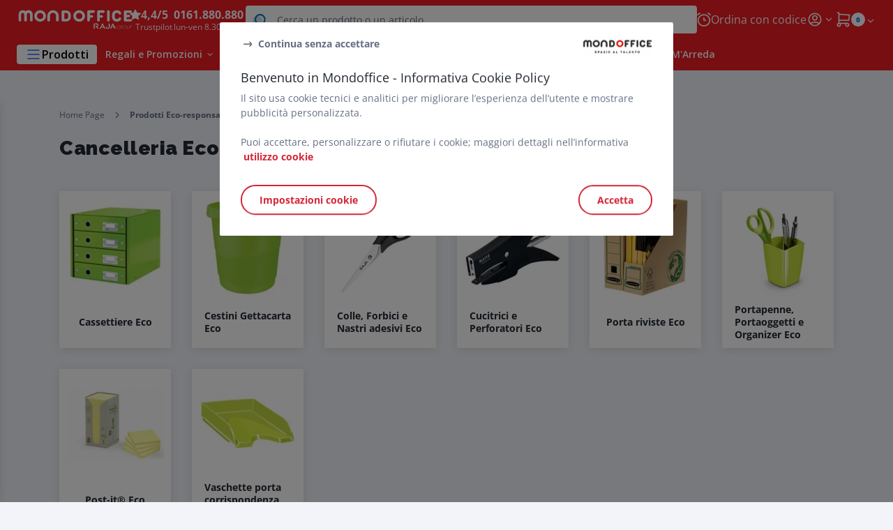

--- FILE ---
content_type: text/html;charset=utf-8
request_url: https://www.mondoffice.com/_C1302.html?EffortCode=40
body_size: 49696
content:
<!DOCTYPE html><html lang="it">
<head>
<meta charset="utf-8">
<meta http-equiv="X-UA-Compatible" content="IE=edge">
<meta name="localeID" content="it_IT" />
<meta name="viewport" content="width=device-width, height=device-height, initial-scale=1.0, user-scalable=no, minimum-scale=1.0, maximum-scale=1.0"><meta name="robots" content="index,follow" /><meta name="description" content="Scopri un vasto assortimento di Cancelleria Eco su Mondoffice: tanti prodotti di qualit&agrave; a prezzi vantaggiosi per il tuo ufficio o ambiente di lavoro." /><meta name="keywords" content="" /><title>Cancelleria Eco | Mondoffice&reg;</title><script type="text/javascript">/*
 Copyright and licenses see https://www.dynatrace.com/company/trust-center/customers/reports/ */
(function(){function ab(){var ta;(ta=void 0===bb.dialogArguments&&navigator.cookieEnabled)||(document.cookie="__dTCookie=1;SameSite=Lax",ta=document.cookie.includes("__dTCookie"),ta=(document.cookie="__dTCookie=1; expires=Thu, 01-Jan-1970 00:00:01 GMT",ta));return ta}function Fa(){if(ab()){var ta=bb.dT_,Ga=null==ta?void 0:ta.platformPrefix,fb;if(fb=!ta||Ga){var Xa;fb=(null===(Xa=document.currentScript)||void 0===Xa?void 0:Xa.getAttribute("data-dtconfig"))||"app=5b590d637a3ff589|cuc=jrhe3xzz|cors=1|owasp=1|mel=100000|featureHash=ANVfhqrux|md=mdcc1=bdataLayer[0].user.emailHash|lastModification=1767918181180|tp=500,50,0|rdnt=1|uxrgce=1|srbbv=2|agentUri=/INTERSHOP/static/WFS/RAJA-MONDOFFICE-Site/ruxitagentjs_ANVfhqrux_10327251022105625.js|reportUrl=https://bf57020vgf.bf.dynatrace.com/bf|auto=1|domain=mondoffice.com|rid=RID_1494357727|rpid=-155916716";
fb=(Xa=null==ta?void 0:ta.minAgentVersion)&&"10327251022105625"<`${Xa}`?(console.log("[CookiePrefix/initConfig] Min agent version detected, and javascript agent is older - the javascript agent will not be initialized!"),!1):Ga&&!fb.includes(`cuc=${Ga}`)?(console.log(`[CookiePrefix/initConfig] value of platformPrefix [${Ga}] does not match the "cuc" value in the current config - initConfig will not initialize!`),!1):!0}fb&&(ta={cfg:"app=5b590d637a3ff589|cuc=jrhe3xzz|cors=1|owasp=1|mel=100000|featureHash=ANVfhqrux|md=mdcc1=bdataLayer[0].user.emailHash|lastModification=1767918181180|tp=500,50,0|rdnt=1|uxrgce=1|srbbv=2|agentUri=/INTERSHOP/static/WFS/RAJA-MONDOFFICE-Site/ruxitagentjs_ANVfhqrux_10327251022105625.js|reportUrl=https://bf57020vgf.bf.dynatrace.com/bf|auto=1|domain=mondoffice.com|rid=RID_1494357727|rpid=-155916716",
iCE:ab,platformCookieOffset:null==ta?void 0:ta.platformCookieOffset},Ga&&(ta.platformPrefix=Ga),bb.dT_=ta)}}function Ya(ta){return"function"==typeof ta}function hb(){let ta=window.performance;return ta&&Ba&&Va&&!!ta.timeOrigin&&Ya(ta.now)&&Ya(ta.getEntriesByType)&&Ya(ta.getEntriesByName)&&Ya(ta.setResourceTimingBufferSize)&&Ya(ta.clearResourceTimings)}this.dT_&&dT_.prm&&dT_.prm();var bb="undefined"!=typeof globalThis?globalThis:"undefined"!=typeof window?window:void 0,Va="function"==typeof PerformanceResourceTiming||
"object"==typeof PerformanceResourceTiming,Ba="function"==typeof PerformanceNavigationTiming||"object"==typeof PerformanceNavigationTiming;if((!("documentMode"in document)||Number.isNaN(document.documentMode))&&hb()){let ta=bb.dT_;!ta||!ta.cfg&&ta.platformPrefix?Fa():ta.gCP||(bb.console.log("Duplicate agent injection detected, turning off redundant initConfig."),ta.di=1)}})();
(function(){function ab(){let f=0;try{f=Math.round(Qa.performance.timeOrigin)}catch(p){}if(0>=f||Number.isNaN(f)||!Number.isFinite(f))de.push({severity:"Warning",type:"ptoi",text:`performance.timeOrigin is invalid, with a value of [${f}]. Falling back to performance.timing.navigationStart`}),f=Ne;return zd=f,Ue=Fa,zd}function Fa(){return zd}function Ya(){return Ue()}function hb(){let f=0;try{f=Math.round(Qa.performance.now())}catch(p){}return 0>=f||Number.isNaN(f)||!Number.isFinite(f)?Date.now()-
Ue():f}function bb(f,p){if(!p)return"";var y=f+"=";f=p.indexOf(y);if(0>f)return"";for(;0<=f;){if(0===f||" "===p.charAt(f-1)||";"===p.charAt(f-1))return y=f+y.length,f=p.indexOf(";",f),0<=f?p.substring(y,f):p.substring(y);f=p.indexOf(y,f+y.length)}return""}function Va(f){return bb(f,document.cookie)}function Ba(){}function ta(f,p=[]){var y;if(!f||"object"!=typeof f&&"function"!=typeof f)return!1;let L="number"!=typeof p?p:[],U=null,wa=[];switch("number"==typeof p?p:5){case 0:U="Array";break;case 1:U=
"Boolean";break;case 2:U="Number";break;case 3:U="String";break;case 4:U="Function";break;case 5:U="Object";break;case 6:U="Date";wa.push("getTime");break;case 7:U="Error";wa.push("name","message");break;case 8:U="Element";break;case 9:U="HTMLElement";break;case 10:U="HTMLImageElement";wa.push("complete");break;case 11:U="PerformanceEntry";break;case 13:U="PerformanceResourceTiming";break;case 14:U="PerformanceNavigationTiming";break;case 15:U="CSSRule";wa.push("cssText","parentStyleSheet");break;
case 16:U="CSSStyleSheet";wa.push("cssRules","insertRule");break;case 17:U="Request";wa.push("url");break;case 18:U="Response";wa.push("ok","status","statusText");break;case 19:U="Set";wa.push("add","entries","forEach");break;case 20:U="Map";wa.push("set","entries","forEach");break;case 21:U="Worker";wa.push("addEventListener","postMessage","terminate");break;case 22:U="XMLHttpRequest";wa.push("open","send","setRequestHeader");break;case 23:U="SVGScriptElement";wa.push("ownerSVGElement","type");break;
case 24:U="HTMLMetaElement";wa.push("httpEquiv","content","name");break;case 25:U="HTMLHeadElement";break;case 26:U="ArrayBuffer";break;case 27:U="ShadowRoot",wa.push("host","mode")}let {Pe:db,af:Lb}={Pe:U,af:wa};if(!db)return!1;p=Lb.length?Lb:L;if(!L.length)try{if(Qa[db]&&f instanceof Qa[db]||Object.prototype.toString.call(f)==="[object "+db+"]")return!0;if(f&&f.nodeType&&1===f.nodeType){let Ub=null===(y=f.ownerDocument.defaultView)||void 0===y?void 0:y[db];if("function"==typeof Ub&&f instanceof
Ub)return!0}}catch(Ub){}for(let Ub of p)if("string"!=typeof Ub&&"number"!=typeof Ub&&"symbol"!=typeof Ub||!(Ub in f))return!1;return!!p.length}function Ga(f,p,y,L){"undefined"==typeof L&&(L=Xa(p,!0));"boolean"==typeof L&&(L=Xa(p,L));f===Qa?we&&we(p,y,L):ee&&ta(f,21)?Ge.call(f,p,y,L):f.addEventListener&&(f===Qa.document||f===Qa.document.documentElement?gh.call(f,p,y,L):we.call(f,p,y,L));L=!1;for(let U=Ad.length;0<=--U;){let wa=Ad[U];if(wa.object===f&&wa.event===p&&wa.Y===y){L=!0;break}}L||Ad.push({object:f,
event:p,Y:y})}function fb(f,p,y,L){for(let U=Ad.length;0<=--U;){let wa=Ad[U];if(wa.object===f&&wa.event===p&&wa.Y===y){Ad.splice(U,1);break}}"undefined"==typeof L&&(L=Xa(p,!0));"boolean"==typeof L&&(L=Xa(p,L));f===Qa?Bf&&Bf(p,y,L):f.removeEventListener&&(f===Qa.document||f===Qa.document.documentElement?Qg.call(f,p,y,L):Bf.call(f,p,y,L))}function Xa(f,p){let y=!1;try{if(we&&Vh.includes(f)){let L=Object.defineProperty({},"passive",{get(){y=!0}});we("test",Ba,L)}}catch(L){}return y?{passive:!0,capture:p}:
p}function Ca(){let f=Ad;for(let p=f.length;0<=--p;){let y=f[p];fb(y.object,y.event,y.Y)}Ad=[]}function ja(f){return"function"==typeof f}function ya(f){if(f&&void 0!==f[qg])return f[qg];let p=ja(f)&&/{\s+\[native code]/.test(Function.prototype.toString.call(f));return f&&(f[qg]=p),p}function ua(f,p,...y){return void 0!==Function.prototype.bind&&ya(Function.prototype.bind)?Function.prototype.bind.call(f,p,...y):function(...L){return f.apply(p,(y||[]).concat(Array.prototype.slice.call(arguments)||[]))}}
function R(){if(Of){let f=new Of;if(Kd)for(let p of Rg)void 0!==Kd[p]&&(f[p]=ua(Kd[p],f));return f}return new Qa.XMLHttpRequest}function aa(){return zc()}function xa(f,p,...y){function L(){delete Rd[U];f.apply(this,arguments)}let U,wa=He;return"apply"in wa?(y.unshift(L,p),U=wa.apply(Qa,y)):U=wa(L,p),Rd[U]=!0,U}function N(f){delete Rd[f];let p=ke;"apply"in p?p.call(Qa,f):p(f)}function Y(f){xe.push(f)}function ka(f){let p=xe.length;for(;p--;)if(xe[p]===f){xe.splice(p,1);break}}function Sa(){return xe}
function O(f,p){return Gd(f,p)}function ea(f){Sd(f)}function fa(f,p){if(!Pf||!Qf)return"";f=new Pf([f],{type:p});return Qf(f)}function S(f,p){return mf?new mf(f,p):void 0}function C(f){"function"==typeof f&&rg.push(f)}function V(){return rg}function la(){return Ne}function M(f){function p(...y){if("number"!=typeof y[0]||!Rd[y[0]])try{return f.apply(this,y)}catch(L){return f(y[0])}}return p[Wh]=f,p}function oa(){return de}function sa(){Ue=ab;zc=()=>Math.round(Ue()+hb());(Number.isNaN(zc())||0>=zc()||
!Number.isFinite(zc()))&&(zc=()=>Date.now())}function Ta(){Ie&&(Qa.clearTimeout=ke,Qa.clearInterval=Sd,Ie=!1)}function nb(f){f=encodeURIComponent(f);let p=[];if(f)for(let y=0;y<f.length;y++){let L=f.charAt(y);p.push(Cf[L]||L)}return p.join("")}function cb(f){return f.includes("^")&&(f=f.split("^^").join("^"),f=f.split("^dq").join('"'),f=f.split("^rb").join(">"),f=f.split("^lb").join("<"),f=f.split("^p").join("|"),f=f.split("^e").join("="),f=f.split("^s").join(";"),f=f.split("^c").join(","),f=f.split("^bs").join("\\")),
f}function tb(){return le}function Eb(f){le=f}function Qb(f){let p=Oa("rid"),y=Oa("rpid");p&&(f.rid=p);y&&(f.rpid=y)}function Vb(f){if(f=f.xb){f=cb(f);try{le=new RegExp(f,"i")}catch(p){}}else le=void 0}function Zb(f){return"n"===f||"s"===f||"l"===f?`;SameSite=${Sg[f]}`:""}function ia(f,p,y){let L=1,U=0;do document.cookie=f+'=""'+(p?";domain="+p:"")+";path="+y.substring(0,L)+"; expires=Thu, 01 Jan 1970 00:00:01 GMT;",L=y.indexOf("/",L),U++;while(-1!==L&&5>U)}function za(f,p=document.cookie){return bb(f,
p)}function Ob(f){var p;return function(){if(p)return p;var y,L,U,wa,db=-1!==Rf?Rf:(null===(L=null===(y=Qa.dT_)||void 0===y?void 0:y.scv)||void 0===L?void 0:L.call(y,"postfix"))||(null===(wa=null===(U=Qa.dT_)||void 0===U?void 0:U.gCP)||void 0===wa?void 0:wa.call(U));y=(y=(Rf=db,db))?"".concat(f).concat(y):f;return p=y,y}}function Ac(){let f=(document.domain||location.hostname||"").split(".");return 1>=f.length?[]:f}function qb(f,p){p=`dTValidationCookieValue;path=/;domain=${f}${Zb(p)}`;return document.cookie=
`${nf()}=${p}`,za(nf())?(ia(nf(),f,"/"),!0):!1}function kc(){var f=Tg.dT_.scv("agentUri");if(!f)return"ruxitagentjs";f=f.substring(f.lastIndexOf("/")+1);return f.includes("_")?f.substring(0,f.indexOf("_")):f}function Bb(){return Qa.dT_}function Fb(f){ca("eao")?ye=f:Qa.console.log(`${Sf} App override configuration is not enabled! The provided app config callback method will not be invoked!`)}function fc(f){let p=navigator.userAgent;if(!p)return null;let y=p.indexOf("DTHybrid/1.0");return-1===y?null:
(f=p.substring(y).match(new RegExp(`(^|\\s)${f}=([^\\s]+)`)))?f[2]:null}function Q(){return navigator.userAgent.includes("Googlebot")||navigator.userAgent.includes("AdsBot-Google")}function X(f){let p=f,y=Math.pow(2,32);return function(){return p=(1664525*p+1013904223)%y,p/y}}function Ka(f,p){return Number.isNaN(f)||Number.isNaN(p)?Math.floor(33*td()):Math.floor(td()*(p-f+1))+f}function ba(f){if(Number.isNaN(f)||0>f)return"";var p=Qa.crypto;if(p&&!Q())p=p.getRandomValues(new Uint8Array(f));else{p=
[];for(var y=0;y<f;y++)p.push(Ka(0,32))}f=Array(f);for(y=0;y<p.length;y++){let L=Math.abs(p[y]%32);f.push(String.fromCharCode(L+(9>=L?48:55)))}return f.join("")}function $a(f=!0){Ve=f}function lb(){return Td}function Na(){let f=Qa.dT_;try{let U=Qa.parent;for(;U&&U!==Qa;){let wa=U.dT_;var p;if(p=!!(wa&&"ea"in wa)&&"10327251022105625"===wa.version){var y=f,L=wa;let db=!y.bcv("ac")||y.scv("app")===L.scv("app"),Lb=y.scv("postfix"),Ub=L.scv("postfix");p=db&&Lb===Ub}if(p)return wa.tdto();U=U!==U.parent?
U.parent:void 0}}catch(U){}return f}function dc(f,p="",y){var L=f.indexOf("h"),U=f.indexOf("v"),wa=f.indexOf("e");let db=f.substring(f.indexOf("$")+1,L);L=-1!==U?f.substring(L+1,U):f.substring(L+1);!p&&-1!==U&&(-1!==wa?p=f.substring(U+1,wa):p=f.substring(U+1));f=null;y||(U=Number.parseInt(db.split("_")[0]),wa=zc()%We,y=(wa<U&&(wa+=We),U+9E5>wa));return y&&(f={frameId:db,actionId:"-"===L?"-":Number.parseInt(L),visitId:""}),{visitId:p,Cd:f}}function Hb(f,p,y){var L=Ja("pcl");L=f.length-L;0<L&&f.splice(0,
L);L=Bd(za(Ed(),y));let U=[],wa=L?`${L}$`:"";for(db of f)"-"!==db.actionId&&U.push(`${wa}${db.frameId}h${db.actionId}`);f=U.join("p");var db=(f||(Ve&&(Bc(!0,"a",y),$a(!1)),f+=`${L}$${Td}h-`),f+=`v${p||ha(y)}`,f+="e0",f);vc(of(),db,void 0,ca("ssc"))}function Xb(f,p=document.cookie){var y=za(of(),p);p=[];if(y&&"-"!==y){var L=y.split("p");y="";for(let U of L)L=dc(U,y,f),y=L.visitId,L.Cd&&p.push(L.Cd);for(let U of p)U.visitId=y}return p}function wc(f,p){let y=document.cookie;p=Xb(p,y);let L=!1;for(let U of p)U.frameId===
Td&&(U.actionId=f,L=!0);L||p.push({frameId:Td,actionId:f,visitId:""});Hb(p,void 0,y)}function mc(){return Hd}function ib(f,p){try{Qa.localStorage.setItem(f,p)}catch(y){}}function w(f){try{Qa.localStorage.removeItem(f)}catch(p){}}function x(f){try{return Qa.localStorage.getItem(f)}catch(p){}return null}function r(f,p=document.cookie||""){return p.split(f+"=").length-1}function E(f,p){var y=r(f,p);if(1<y){p=Oa("domain")||Qa.location.hostname;let L=Qa.location.hostname,U=Qa.location.pathname,wa=0,db=
0;ud.add(f);do{let Lb=L.substring(wa);if(Lb!==p||"/"!==U){ia(f,Lb===p?"":Lb,U);let Ub=r(f);Ub<y&&(ud.add(Lb),y=Ub)}wa=L.indexOf(".",wa)+1;db++}while(0!==wa&&10>db&&1<y);Oa("domain")&&1<y&&ia(f,"",U)}}function T(){var f=document.cookie;E(of(),f);E(Ed(),f);E(od(),f);f=ud.size;0<f&&f!==Xe&&(Xe=f,de.push({severity:"Error",type:"dcn",text:`Duplicate cookie name${1!==f?"s":""} detected: ${Array.from(ud).join(",")}`}))}function P(){ud=new Set;T();Y(function(f,p,y,L){0===ud.size||p||(f.av(L,"dCN",Array.from(ud).join(",")),
ud.clear(),Xe=0)})}function ha(f){return na(f)||Bc(!0,"c",f)}function na(f){if(J(f)<=zc())return Bc(!0,"t",f);let p=yc(f);if(p){let y=hh.exec(p);f=y&&3===y.length&&32===y[1].length&&!Number.isNaN(Number.parseInt(y[2]))?(Sb(Cd(),p),p):Bc(!0,"i",f)}else f=Bc(!0,"c",f);return f}function Da(f,p){var y=zc();p=Gc(p).kc;f&&(p=y);$c(y+Ye+"|"+p);ad()}function pb(f){let p="t"+(zc()-J(f));Bc(!0,p,f)}function yc(f){var p,y;return null!==(y=null===(p=Xb(!0,f)[0])||void 0===p?void 0:p.visitId)&&void 0!==y?y:qc(Cd())}
function Hc(){let f=ba(Ld);try{f=f.replace(/\d/g,function(p){p=.1*Number.parseInt(p);return String.fromCharCode(Math.floor(25*p+65))})}catch(p){throw ta(p,7),p;}return f+="-0",f}function Cc(f,p){let y=Xb(!1,p);Hb(y,f,p);Sb(Cd(),f);Da(!0)}function dd(f,p,y){return Bc(f,p,y)}function Bc(f,p,y){f&&(Oe=!0);f=yc(y);y=Hc();Cc(y);if(yc(document.cookie))for(let L of Md)L(y,Oe,p,f);return y}function Ec(f){Md.push(f)}function Lc(f){f=Md.indexOf(f);-1!==f&&Md.splice(f)}function ad(f){pf&&N(pf);pf=xa(Xc,J(f)-
zc())}function Xc(){let f=document.cookie;return J(f)<=zc()?(sb(pb,[f]),!0):(I(ad),!1)}function $c(f){let p=ua(vc,null,od(),f,void 0,ca("ssc"));p();let y=za(od());""!==y&&f!==y&&(T(),p(),f===za(od())||sg||(de.push({severity:"Error",type:"dcn",text:"Could not sanitize cookies"}),sg=!0));Sb(od(),f)}function id(f,p){p=za(f,p);return p||(p=qc(f)||""),p}function jd(){var f=na()||"";Sb(Cd(),f);f=id(od());$c(f);w(Cd());w(od())}function Gc(f){let p={Zc:0,kc:0};if(f=id(od(),f))try{let y=f.split("|");2===y.length&&
(p.Zc=Number.parseInt(y[0]),p.kc=Number.parseInt(y[1]))}catch(y){}return p}function J(f){f=Gc(f);return Math.min(f.Zc,f.kc+Df)}function W(f){Ye=f}function D(){let f=Oe;return Oe=!1,f}function ra(){Xc()||Da(!1)}function Ia(){if(ca("nsfnv")){var f=za(Ed());if(!f.includes(`${Ze}-`)){let p=Ea(f).serverId;f=f.replace(`${Ze}${p}`,`${Ze}${`${-1*Ka(2,me)}`.replace("-","-2D")}`);pd(f)}}}function Pa(){I(function(){if(!ed()){let f=-1*Ka(2,me),p=ba(Ld);pd(`v_4${Ze}${`${f}`.replace("-","-2D")}_sn_${p}`)}},!0);
Ec(Ia)}function Ea(f){var p;let y={},L={sessionId:"",serverId:"",overloadState:0,appState:y};var U=f.split($e);if(2<U.length&&0===U.length%2){f=+U[1];if(Number.isNaN(f)||3>f)return L;f={};for(var wa=2;wa<U.length;wa++){let db=U[wa];db.startsWith(Tf)?y[db.substring(6).toLowerCase()]=+U[wa+1]:f[db]=U[wa+1];wa++}f.sn?(U=f.sn,L.sessionId=U.length===Ld||12>=U.length?U:""):L.sessionId="hybrid";if(f.srv){a:{U=f.srv.replace("-2D","-");if(!Number.isNaN(+U)&&(wa=Number.parseInt(U),wa>=-me&&wa<=me))break a;
U=""}L.serverId=U}U=+f.ol;1===U&&ob(pc());0<=U&&2>=U&&(L.overloadState=U);f=+f.prv;Number.isNaN(f)||(L.privacyState=1>f||4<f?1:f);f=null===(p=Oa("app"))||void 0===p?void 0:p.toLowerCase();p=y[f];!Number.isNaN(p)&&0===p&&ob(pc())}return L}function ob(f){let p=Bb();f||(p.disabled=!0,p.overloadPrevention=!0)}function Ua(){if(yb()||Qa.dynatraceMobile){let f=Va("dtAdkSettings")||fc("dtAdkSettings")||"";return Ea(f).privacyState||null}return null}function yb(){var f,p;let y=Qa.MobileAgent;if(y)return y;
let L=null===(p=null===(f=Qa.webkit)||void 0===f?void 0:f.messageHandlers)||void 0===p?void 0:p.MobileAgent;if(L)return{incrementActionCount:()=>L.postMessage({api:"incrementActionCount"})}}function sb(f,p){return!Wb()||Bb().overloadPrevention&&!pc()?null:f.apply(this,p)}function Wb(){let f=Ua();return 2===f||1===f?!1:!ca("coo")||ca("cooO")||pc()}function Yb(f,p){try{Qa.sessionStorage.setItem(f,p)}catch(y){}}function Sb(f,p){sb(Yb,[f,p])}function qc(f){try{return Qa.sessionStorage.getItem(f)}catch(p){}return null}
function Ic(f){try{Qa.sessionStorage.removeItem(f)}catch(p){}}function tc(f){document.cookie=f+'="";path=/'+(Oa("domain")?";domain="+Oa("domain"):"")+"; expires=Thu, 01 Jan 1970 00:00:01 GMT;"}function Dc(f,p,y,L){p||0===p?(p=(p+"").replace(/[\n\r;]/g,"_"),f=f+"="+p+";path=/"+(Oa("domain")?";domain="+Oa("domain"):""),y&&(f+=";expires="+y.toUTCString()),f+=Zb(Oa("cssm")),L&&"https:"===location.protocol&&(f+=";Secure"),document.cookie=f):tc(f)}function vc(f,p,y,L){sb(Dc,[f,p,y,L])}function Dd(f){return!!f.includes("v_4")}
function md(f){f=za(Ed(),f);f||(f=(f=qc(Ed()))&&Dd(f)?(pd(f),f):"");return Dd(f)?f:""}function pd(f){vc(Ed(),f,void 0,ca("ssc"))}function vd(f){return(f=f||md())?Ea(f):{sessionId:"",serverId:"",overloadState:0,appState:{}}}function Bd(f){return vd(f).serverId}function ed(f){return vd(f).sessionId}function pc(){return navigator.userAgent.includes(Nd)}function ze(f){let p={};f=f.split("|");for(let y of f)f=y.split("="),2===f.length&&(p[f[0]]=decodeURIComponent(f[1].replace(/\+/g," ")));return p}function A(){let f=
kc();return(f.indexOf("dbg")===f.length-3?f.substring(0,f.length-3):f)+"_"+Oa("app")+"_Store"}function B(f,p={},y){f=f.split("|");for(var L of f){f=L;let U=L.indexOf("="),wa;-1===U?(wa=f,p[wa]="1"):(f=L.substring(0,U),wa=f,p[wa]=L.substring(U+1,L.length))}!y&&(y=p.spc)&&(L=document.createElement("textarea"),L.innerHTML=y,p.spc=L.value);return p}function F(f){var p;return null!==(p=ic[f])&&void 0!==p?p:Ud[f]}function ca(f){f=F(f);return"false"===f||"0"===f?!1:!!f}function Ja(f){var p=F(f);p=Number.parseInt(p);
return Number.isNaN(p)&&(p=Ud[f]),p}function Oa(f){if("app"===f){a:{try{if(ye){var p=ye();if(p&&"string"==typeof p&&qf.test(p)){var y=p;break a}Qa.console.log(`${Sf} Registered app config callback method did not return a string in the correct app id format ${qf} The default app ID will be used instead! Got value: ${p}`)}}catch(L){Qa.console.log(`${Sf} Failed to execute the registered app config callback method! The default app ID will be used instead!`,L)}y=void 0}if(y)return y}return(F(f)||"")+""}
function jb(f,p){ic[f]=p+""}function xb(f){return ic=f,ic}function Cb(f){let p=ic[f];p&&(ic[f]=p.includes("#"+f.toUpperCase())?"":p)}function Ib(f){var p=f.agentUri;null!=p&&p.includes("_")&&(p=/([A-Za-z]*)\d{0,4}_(\w*)_\d+/g.exec(p))&&p.length&&2<p.length&&(f.featureHash=p[2])}function $b(f){var p=Bb().platformCookieOffset;if("number"==typeof p){a:{var y=Oa("cssm");var L=Ac();if(L.length)for(p=L.slice(p);p.length;){if(qb(p.join("."),y)){y=p.join(".");break a}p.shift()}y=""}y&&(f.domain=y)}else if(y=
f.domain||"",p=(p=location.hostname)&&y?p===y||p.includes("."+y,p.length-("."+y).length):!0,!y||!p){f.domainOverride||(f.domainOriginal=f.domain||"",f.domainOverride=`${location.hostname},${y}`,delete f.domain);a:{L=Oa("cssm");let wa=Ac().reverse();if(wa.length){var U=wa[0];for(let db=1;db<=wa.length;db++){if(qb(U,L)){L=U;break a}let Lb=wa[db];Lb&&(U=`${Lb}.${U}`)}}L=""}L&&(f.domain=L);p||de.push({type:"dpi",severity:"Warning",text:`Configured domain "${y}" is invalid for current location "${location.hostname}". Agent will use "${f.domain}" instead.`})}}
function m(f,p){$b(f);let y=ic.pVO;(y&&(f.pVO=y),p)||(f.bp=(f.bp||Ud.bp)+"")}function t(f,p){if(null==f||!f.attributes)return p;let y=p;var L=f.attributes.getNamedItem("data-dtconfig");if(!L)return y;f=f.src;L=L.value;let U={};ic.legacy="1";var wa=/([A-Za-z]*)_(\w*)_(\d+)/g;let db=null;wa=(f&&(db=wa.exec(f),null!=db&&db.length&&(U.agentUri=f,U.featureHash=db[2],U.agentLocation=f.substring(0,f.indexOf(db[1])-1),U.buildNumber=db[3])),L&&B(L,U,!0),$b(U),U);if(!p)y=wa;else if(!wa.syntheticConfig)return wa;
return y}function u(){return ic}function G(f){return Ud[f]===F(f)}function I(f,p=!1){Wb()?f():p?tg.push(f):ug.push(f)}function ma(){if(!ca("coo")||Wb())return!1;for(let f of ug)xa(f,0);ug=[];jb("cooO",!0);for(let f of tg)f();return tg.length=0,!0}function pa(){if(!ca("coo")||!Wb())return!1;jb("cooO",!1);tc(Ed());tc(of());tc(vg());tc("dtAdk");tc(Yc());tc(od());try{Ic(Cd()),Ic(od()),w(Cd()),w(od()),Ic(Yc()),Ic(Ed()),w(A()),w("dtAdk")}catch(f){}return!0}function Ma(){var f=za(Yc());if(!f||45!==(null==
f?void 0:f.length))if(f=x(Yc())||qc(Yc()),45!==(null==f?void 0:f.length)){ih=!0;let p=zc()+"";f=(p+=ba(45-p.length),p)}return Wa(f),f}function Wa(f){let p;if(ca("dpvc")||ca("pVO"))Sb(Yc(),f);else{p=new Date;var y=p.getMonth()+Math.min(24,Math.max(1,Ja("rvcl")));p.setMonth(y);y=Yc();sb(ib,[y,f])}vc(Yc(),f,p,ca("ssc"))}function gb(){return ih}function rb(f){let p=za(Yc());tc(Yc());Ic(Yc());w(Yc());jb("pVO",!0);Wa(p);f&&sb(ib,["dt-pVO","1"]);jd()}function zb(){w("dt-pVO");ca("pVO")&&(jb("pVO",!1),Ma());
Ic(Yc());jd()}function hc(f,p,y,L,U,wa){let db=document.createElement("script");db.setAttribute("src",f);p&&db.setAttribute("defer","defer");y&&(db.onload=y);L&&(db.onerror=L);U&&db.setAttribute("id",U);if(f=wa){var Lb;f=null!=(null===(Lb=document.currentScript)||void 0===Lb?void 0:Lb.attributes.getNamedItem("integrity"))}f&&db.setAttribute("integrity",wa);db.setAttribute("crossorigin","anonymous");wa=document.getElementsByTagName("script")[0];wa.parentElement.insertBefore(db,wa)}function nc(f){return Uf+
"/"+Pe+"_"+f+"_"+(Ja("buildNumber")||Bb().version)+".js"}function Mc(){}function Oc(f,p){return function(){f.apply(p,arguments)}}function Mb(f){if(!(this instanceof Mb))throw new TypeError("Promises must be constructed via new");if("function"!=typeof f)throw new TypeError("not a function");this.oa=0;this.Ob=!1;this.qa=void 0;this.Da=[];jh(f,this)}function kd(f,p){for(;3===f.oa;)f=f.qa;0===f.oa?f.Da.push(p):(f.Ob=!0,Mb.qb(function(){var y=1===f.oa?p.Gb:p.Hb;if(null===y)(1===f.oa?Vd:Ae)(p.promise,f.qa);
else{try{var L=y(f.qa)}catch(U){Ae(p.promise,U);return}Vd(p.promise,L)}}))}function Vd(f,p){try{if(p===f)throw new TypeError("A promise cannot be resolved with itself.");if(p&&("object"==typeof p||"function"==typeof p)){var y=p.then;if(p instanceof Mb){f.oa=3;f.qa=p;wg(f);return}if("function"==typeof y){jh(Oc(y,p),f);return}}f.oa=1;f.qa=p;wg(f)}catch(L){Ae(f,L)}}function Ae(f,p){f.oa=2;f.qa=p;wg(f)}function wg(f){2===f.oa&&0===f.Da.length&&Mb.qb(function(){f.Ob||Mb.Ub(f.qa)});for(var p=0,y=f.Da.length;p<
y;p++)kd(f,f.Da[p]);f.Da=null}function Xh(f,p,y){this.Gb="function"==typeof f?f:null;this.Hb="function"==typeof p?p:null;this.promise=y}function jh(f,p){var y=!1;try{f(function(L){y||(y=!0,Vd(p,L))},function(L){y||(y=!0,Ae(p,L))})}catch(L){y||(y=!0,Ae(p,L))}}function xg(){return yg.qb=function(f){if("string"==typeof f)throw Error("Promise polyfill called _immediateFn with string");f()},yg.Ub=()=>{},yg}function Ef(){var f;(f=void 0===Qa.dialogArguments&&navigator.cookieEnabled)||(document.cookie="__dTCookie=1;SameSite=Lax",
f=document.cookie.includes("__dTCookie"),f=(document.cookie="__dTCookie=1; expires=Thu, 01-Jan-1970 00:00:01 GMT",f));return f}function zg(){var f,p;try{null===(p=null===(f=yb())||void 0===f?void 0:f.incrementActionCount)||void 0===p||p.call(f)}catch(y){}}function Vf(){let f=Qa.dT_;Qa.dT_={di:0,version:"10327251022105625",cfg:f?f.cfg:"",iCE:f?Ef:function(){return navigator.cookieEnabled},ica:1,disabled:!1,disabledReason:"",overloadPrevention:!1,gAST:la,ww:S,stu:fa,nw:aa,st:xa,si:O,aBPSL:Y,rBPSL:ka,
gBPSL:Sa,aBPSCC:C,gBPSCC:V,buildType:"dynatrace",gSSV:qc,sSSV:Sb,rSSV:Ic,rvl:w,iVSC:Dd,p3SC:Ea,dC:tc,sC:vc,esc:nb,gSId:Bd,gDtc:ed,gSC:md,sSC:pd,gC:Va,cRN:Ka,cRS:ba,cfgO:u,pCfg:ze,pCSAA:B,cFHFAU:Ib,sCD:m,bcv:ca,ncv:Ja,scv:Oa,stcv:jb,rplC:xb,cLSCK:A,gFId:lb,gBAU:nc,iS:hc,eWE:I,oEIEWA:sb,eA:ma,dA:pa,iNV:gb,gVID:Ma,dPV:rb,ePV:zb,sVIdUP:$a,sVTT:W,sVID:Cc,rVID:na,gVI:ha,gNVIdN:dd,gARnVF:D,cAUV:ra,uVT:Da,aNVL:Ec,rNVL:Lc,gPC:Xb,cPC:wc,sPC:Hb,clB:Ta,ct:N,aRI:Qb,iXB:Vb,gXBR:tb,sXBR:Eb,de:cb,iEC:zg,rnw:hb,gto:Ya,
ael:Ga,rel:fb,sup:Xa,cuel:Ca,iAEPOO:Wb,iSM:pc,gxwp:R,iIO:ta,prm:xg,cI:ea,gidi:oa,iDCV:G,gCF:za,gPSMB:Ua,lvl:x,gCP:null!=f&&f.platformPrefix?function(){return f.platformPrefix||""}:void 0,platformCookieOffset:null==f?void 0:f.platformCookieOffset,tdto:Na,gFLAI:mc,rACC:Fb,gAN:kc,gAFUA:fc}}function Yh(){xg();var f;Of=Qa.XMLHttpRequest;var p=null===(f=Qa.XMLHttpRequest)||void 0===f?void 0:f.prototype;if(p){Kd={};for(let L of Rg)void 0!==p[L]&&(Kd[L]=p[L])}we=Qa.addEventListener;Bf=Qa.removeEventListener;
gh=Qa.document.addEventListener;Qg=Qa.document.removeEventListener;He=Qa.setTimeout;Gd=Qa.setInterval;Ie||(ke=Qa.clearTimeout,Sd=Qa.clearInterval);f=Ef?Ef():navigator.cookieEnabled;var y;p=za("dtAdkSettings")||(null===(y=ne)||void 0===y?void 0:y.getItem("dtAdkSettings"))||fc("dtAdkSettings")||"";y=1===(Ea(p).overloadState||null);if(f){if(y)return!1}else return!1;return!0}function af(...f){Qa.console.log.apply(Qa.console,f)}this.dT_&&dT_.prm&&dT_.prm();var Tg="undefined"!=typeof window?window:self,
Qa="undefined"!=typeof globalThis?globalThis:"undefined"!=typeof window?window:void 0,ke,Sd,He,Gd,zd,Ue,Wh=Symbol.for("dt_2");Symbol.for("dt_3");var we,Bf,gh,Qg,ee=Qa.Worker,Ge=ee&&ee.prototype.addEventListener,Ad=[],Vh=["touchstart","touchend","scroll"],qg=Symbol.for("dt2-isNativeFunction"),Of,Rg="abort getAllResponseHeaders getResponseHeader open overrideMimeType send setRequestHeader".split(" "),Kd,mf=Qa.Worker,Pf=Qa.Blob,Qf=Qa.URL&&Qa.URL.createObjectURL,Ie=!1,xe,rg=[],de=[],Ne,ne,Rd={},zc,Cf=
{"!":"%21","~":"%7E","*":"%2A","(":"%28",")":"%29","'":"%27",hg:"%24",";":"%3B",",":"%2C"},le,Sg={l:"Lax",s:"Strict",n:"None"},Rf=-1,of=Ob("dtPC"),Ed=Ob("dtCookie"),od=Ob("rxvt"),Yc=Ob("rxVisitor"),nf=Ob("dTValidationCookie"),vg=Ob("dtSa"),Ud,Sf="[Dynatrace RUM JavaScript]",qf=/^[\da-f]{12,16}$/,ye,td,Be,Ve=!1,Td,We=6E8,Hd,Ld=32,Cd=Ob("rxvisitid"),ud,Xe=0,hh=/([A-Z]+)-(\d+)/,Md=[],Ye,Df,Oe=!1,pf,sg=!1,$e="_",me=32768,Ze=`${$e}srv${$e}`,Tf="app-3A",Nd="RuxitSynthetic",Zh=/c(\w+)=([^ ]+(?: (?!c?\w+=)[^ ()c]+)*)/g,
ic={},ug=[],tg=[],ih=!1,Wf,Uf,Pe,$h=setTimeout;Mb.prototype.catch=function(f){return this.then(null,f)};Mb.prototype.then=function(f,p){var y=new this.constructor(Mc);return kd(this,new Xh(f,p,y)),y};Mb.prototype.finally=function(f){var p=this.constructor;return this.then(function(y){return p.resolve(f()).then(function(){return y})},function(y){return p.resolve(f()).then(function(){return p.reject(y)})})};Mb.all=function(f){return new Mb(function(p,y){function L(Lb,Ub){try{if(Ub&&("object"==typeof Ub||
"function"==typeof Ub)){var ld=Ub.then;if("function"==typeof ld){ld.call(Ub,function(Od){L(Lb,Od)},y);return}}U[Lb]=Ub;0===--wa&&p(U)}catch(Od){y(Od)}}if(!f||"undefined"==typeof f.length)return y(new TypeError("Promise.all accepts an array"));var U=Array.prototype.slice.call(f);if(0===U.length)return p([]);for(var wa=U.length,db=0;db<U.length;db++)L(db,U[db])})};Mb.allSettled=function(f){return new this(function(p,y){function L(db,Lb){if(Lb&&("object"==typeof Lb||"function"==typeof Lb)){var Ub=Lb.then;
if("function"==typeof Ub){Ub.call(Lb,function(ld){L(db,ld)},function(ld){U[db]={status:"rejected",reason:ld};0===--wa&&p(U)});return}}U[db]={status:"fulfilled",value:Lb};0===--wa&&p(U)}if(!f||"undefined"==typeof f.length)return y(new TypeError(typeof f+" "+f+" is not iterable(cannot read property Symbol(Symbol.iterator))"));var U=Array.prototype.slice.call(f);if(0===U.length)return p([]);var wa=U.length;for(y=0;y<U.length;y++)L(y,U[y])})};Mb.resolve=function(f){return f&&"object"==typeof f&&f.constructor===
Mb?f:new Mb(function(p){p(f)})};Mb.reject=function(f){return new Mb(function(p,y){y(f)})};Mb.race=function(f){return new Mb(function(p,y){if(!f||"undefined"==typeof f.length)return y(new TypeError("Promise.race accepts an array"));for(var L=0,U=f.length;L<U;L++)Mb.resolve(f[L]).then(p,y)})};Mb.qb="function"==typeof setImmediate&&function(f){setImmediate(f)}||function(f){$h(f,0)};Mb.Ub=function(f){"undefined"!=typeof console&&console&&console.warn("Possible Unhandled Promise Rejection:",f)};var yg=
Mb,Ug="function"==typeof PerformanceResourceTiming||"object"==typeof PerformanceResourceTiming,Ff="function"==typeof PerformanceNavigationTiming||"object"==typeof PerformanceNavigationTiming;(function(){var f,p,y,L;if(L=!("documentMode"in document&&!Number.isNaN(document.documentMode)))L=(L=window.performance)&&Ff&&Ug&&!!L.timeOrigin&&ja(L.now)&&ja(L.getEntriesByType)&&ja(L.getEntriesByName)&&ja(L.setResourceTimingBufferSize)&&ja(L.clearResourceTimings);if(L)if(L=!(null!==(f=navigator.userAgent)&&
void 0!==f&&f.includes("RuxitSynthetic")),!Qa.dT_||!Qa.dT_.cfg||"string"!=typeof Qa.dT_.cfg||"initialized"in Qa.dT_&&Qa.dT_.initialized)null!==(p=Qa.dT_)&&void 0!==p&&p.gCP?af("[CookiePrefix/initCode] initCode with cookie prefix already initialized, not initializing initCode!"):af("InitConfig not found or agent already initialized! This is an injection issue."),Qa.dT_&&(Qa.dT_.di=3);else if(L)try{Vf();Ud={ade:"",aew:!0,apn:"",agentLocation:"",agentUri:"",app:"",ac:!0,async:!1,ase:!1,auto:!1,bp:3,
bs:!1,buildNumber:0,csprv:!0,cepl:16E3,cls:!0,ccNcss:!1,coo:!1,cooO:!1,cssm:"0",cwtDomains:"",cwtUrl:"w2dax4xgw3",cwt:"",cors:!1,cuc:"",cce:!1,cux:!1,postfix:"",dataDtConfig:"",debugName:"",dvl:500,dASXH:!1,disableCookieManager:!1,dKAH:!1,disableLogging:!1,dmo:!1,doel:!1,dpch:!1,dpvc:!1,disableXhrFailures:!1,domain:"",domainOverride:"",domainOriginal:"",doNotDetect:"",ds:!0,dsndb:!1,dsa:!1,dsss:!1,dssv:!0,earxa:!0,eao:!1,exp:!1,eni:!0,etc:!0,expw:!1,instr:"",evl:"",fa:!1,fvdi:!1,featureHash:"",hvt:216E5,
imm:!1,ign:"",iub:"",iqvn:!1,initializedModules:"",lastModification:0,lupr:!0,lab:!1,legacy:!1,lt:!0,mb:"",md:"",mdp:"",mdl:"",mcepsl:100,mdn:5E3,mhl:4E3,mpl:1024,mmds:2E4,msl:3E4,bismepl:2E3,mel:200,mepp:10,moa:30,mrt:3,ntd:!1,nsfnv:!1,ncw:!1,oat:180,ote:!1,owasp:!1,pcl:20,pt:!0,perfbv:1,prfSmpl:0,pVO:!1,peti:!1,raxeh:!0,rdnt:0,nosr:!0,reportUrl:"dynaTraceMonitor",rid:"",ridPath:"",rpid:"",rcdec:12096E5,rtl:0,rtp:2,rtt:1E3,rtu:200,rvcl:24,sl:100,ssc:!1,svNB:!1,srad:!0,srbbv:1,srbw:!0,srcst:!1,srdinitrec:!0,
srmr:100,srms:"1,1,,,",srsr:1E5,srtbv:3,srtd:1,srtr:500,srvr:"",srvi:0,srwo:!1,srre:"",srxcss:!0,srxicss:!0,srficros:!0,srmrc:!1,srsdom:!0,srfirrbv:!0,srcss:!0,srmcrl:1,srmcrv:10,st:3E3,spc:"",syntheticConfig:!1,tal:0,tt:100,tvc:3E3,uxdce:!1,uxdcw:1500,uxrgce:!0,uxrgcm:"100,25,300,3;100,25,300,3",uam:!1,uana:"data-dtname,data-dtName",uanpi:0,pui:!1,usrvd:!0,vrt:!1,vcfi:!0,vcsb:!1,vcit:1E3,vct:50,vcx:50,vscl:0,vncm:1,vrei:"",xb:"",chw:"",xt:0,xhb:""};if(!Yh())throw Error("Error during initCode initialization");
try{ne=Qa.localStorage}catch(wd){}de=[];sa();Ne=zc();xe=[];Rd={};Ie||(Qa.clearTimeout=M(ke),Qa.clearInterval=M(Sd),Ie=!0);let qd=Math.random(),Fd=Math.random();Be=0!==qd&&0!==Fd&&qd!==Fd;if(Q()){var U=performance.getEntriesByType("navigation")[0];if(U){f=0;for(var wa in U){let wd=+U[wa];!Number.isNaN(wd)&&Number.isFinite(wd)&&(f+=Math.abs(wd))}var db=Math.floor(1E4*f)}else db=zc();td=X(db)}else Be?td=Math.random:td=X(zc());Td=Ne%We+"_"+Number.parseInt(Ka(0,1E3)+"");a:{let wd=Bb().cfg;ic={reportUrl:"dynaTraceMonitor",
initializedModules:"",dataDtConfig:"string"==typeof wd?wd:""};Bb().cfg=ic;let fd=ic.dataDtConfig;fd&&!fd.includes("#CONFIGSTRING")&&(B(fd,ic),Cb("domain"),Cb("auto"),Cb("app"),Ib(ic));let gd=(ic.dataDtConfig||"").includes("#CONFIGSTRING")?null:ic;if(gd=t(document.currentScript,gd),gd)for(let hd in gd)if(Object.prototype.hasOwnProperty.call(gd,hd)){U=hd;db=ic;wa=U;var Lb=gd[U];"undefined"!=typeof Lb&&(db[wa]=Lb)}let fe=A();try{let hd=(Lb=ne)&&Lb.getItem(fe);if(hd){let bf=ze(hd),oe=B(bf.config||""),
rf=ic.lastModification||"0",Ag=Number.parseInt((oe.lastModification||bf.lastModification||"0").substring(0,13)),Ki="string"==typeof rf?Number.parseInt(rf.substring(0,13)):rf;if(!(rf&&Ag<Ki)&&(oe.agentUri=oe.agentUri||Oa("agentUri"),oe.featureHash=bf.featureHash||Oa("featureHash"),oe.agentUri&&Ib(oe),m(oe,!0),Vb(oe),Qb(oe),Ag>(+ic.lastModification||0))){let oj=ca("auto"),pj=ca("legacy");ic=xb(oe);ic.auto=oj?"1":"0";ic.legacy=pj?"1":"0"}}}catch(hd){}m(ic);try{let hd=ic.ign;if(hd&&(new RegExp(hd)).test(Qa.location.href)){var Ub=
(delete Qa.dT_,!1);break a}}catch(hd){}if(pc()){{var ld=navigator.userAgent;let bf=ld.lastIndexOf(Nd);if(-1===bf)var Od={};else{var Qe=ld.substring(bf).matchAll(Zh);if(Qe){ld={};for(var Gf of Qe){let [,oe,rf]=Gf;ld[oe]=rf}Od=ld}else Od={}}}Gf=Od;let hd;for(hd in Gf)if(Object.prototype.hasOwnProperty.call(Gf,hd)&&Gf[hd]){Od=ic;Qe=hd;var pe=Gf[hd];"undefined"!=typeof pe&&(Od[Qe]=pe)}xb(ic)}var Pd=Oa("cuc"),Wd,cf;let Xd=null===(cf=null===(Wd=Qa.dT_)||void 0===Wd?void 0:Wd.gCP)||void 0===cf?void 0:cf.call(Wd);
if(Pd&&Xd&&Pd!==Xd)throw Error("platformPrefix and cuc do not match!");Ub=!0}if(!Ub)throw Error("Error during config initialization");P();Wf=Bb().disabled;var Jc;if(!(Jc=Oa("agentLocation")))a:{let wd=Oa("agentUri");if(wd||document.currentScript){let gd=wd||document.currentScript.src;if(gd){let fe=gd.includes("_complete")?2:1,Xd=gd.lastIndexOf("/");for(Ub=0;Ub<fe&&-1!==Xd;Ub++)gd=gd.substring(0,Xd),Xd=gd.lastIndexOf("/");Jc=gd;break a}}let fd=location.pathname;Jc=fd.substring(0,fd.lastIndexOf("/"))}Uf=
Jc;if(Pe=kc(),"true"===za("dtUseDebugAgent")&&!Pe.includes("dbg")&&(Pe=Oa("debugName")||Pe+"dbg"),!ca("auto")&&!ca("legacy")&&!Wf){let wd=Oa("agentUri")||nc(Oa("featureHash"));ca("async")||"complete"===document.readyState?hc(wd,ca("async"),void 0,void 0,"dtjsagent"):(document.write(`<script id="${"dtjsagentdw"}" type="text/javascript" src="${wd}" crossorigin="anonymous"><\/script>`),document.getElementById("dtjsagentdw")||hc(wd,ca("async"),void 0,void 0,"dtjsagent"))}za(Ed())&&jb("cooO",!0);Pa();
jb("pVO",!!x("dt-pVO"));I(Ma);Ye=18E5;Df=Ja("hvt")||216E5;let df=Na();Hd=void 0;df&&"ea"in df&&(Hd=df.gITAID());sb(wc,[Hd||1])}catch(qd){"platformPrefix and cuc do not match!"===qd.message?(Jc=Qa.dT_,Qa.dT_={minAgentVersion:Jc.minAgentVersion,platformPrefix:(null===(y=Jc.gCP)||void 0===y?void 0:y.call(Jc))||Jc.platformPrefix,platformCookieOffset:Jc.platformCookieOffset},af("[CookiePrefix/initCode] cuc and platformPrefix do not match, disabling agent!")):(delete Qa.dT_,af("JsAgent initCode initialization failed!",
qd))}})()})();
</script><script type="text/javascript" src="/INTERSHOP/static/WFS/RAJA-MONDOFFICE-Site/ruxitagentjs_ANVfhqrux_10327251022105625.js" defer="defer"></script><script type="text/javascript">(()=>{"use strict";var e={56:(e,t,o)=>{e.exports=function(e){var t=o.nc;t&&e.setAttribute("nonce",t)}},72:e=>{var t=[];function o(e){for(var o=-1,n=0;n<t.length;n++)if(t[n].identifier===e){o=n;break}return o}function n(e,n){for(var r={},i=[],d=0;d<e.length;d++){var s=e[d],c=n.base?s[0]+n.base:s[0],p=r[c]||0,l="".concat(c," ").concat(p);r[c]=p+1;var u=o(l),f={css:s[1],media:s[2],sourceMap:s[3],supports:s[4],layer:s[5]};if(-1!==u)t[u].references++,t[u].updater(f);else{var m=a(f,n);n.byIndex=d,t.splice(d,0,{identifier:l,updater:m,references:1})}i.push(l)}return i}function a(e,t){var o=t.domAPI(t);return o.update(e),function(t){if(t){if(t.css===e.css&&t.media===e.media&&t.sourceMap===e.sourceMap&&t.supports===e.supports&&t.layer===e.layer)return;o.update(e=t)}else o.remove()}}e.exports=function(e,a){var r=n(e=e||[],a=a||{});return function(e){e=e||[];for(var i=0;i<r.length;i++){var d=o(r[i]);t[d].references--}for(var s=n(e,a),c=0;c<r.length;c++){var p=o(r[c]);0===t[p].references&&(t[p].updater(),t.splice(p,1))}r=s}}},113:e=>{e.exports=function(e,t){if(t.styleSheet)t.styleSheet.cssText=e;else{for(;t.firstChild;)t.removeChild(t.firstChild);t.appendChild(document.createTextNode(e))}}},314:e=>{e.exports=function(e){var t=[];return t.toString=function(){return this.map((function(t){var o="",n=void 0!==t[5];return t[4]&&(o+="@supports (".concat(t[4],") {")),t[2]&&(o+="@media ".concat(t[2]," {")),n&&(o+="@layer".concat(t[5].length>0?" ".concat(t[5]):""," {")),o+=e(t),n&&(o+="}"),t[2]&&(o+="}"),t[4]&&(o+="}"),o})).join("")},t.i=function(e,o,n,a,r){"string"==typeof e&&(e=[[null,e,void 0]]);var i={};if(n)for(var d=0;d<this.length;d++){var s=this[d][0];null!=s&&(i[s]=!0)}for(var c=0;c<e.length;c++){var p=[].concat(e[c]);n&&i[p[0]]||(void 0!==r&&(void 0===p[5]||(p[1]="@layer".concat(p[5].length>0?" ".concat(p[5]):""," {").concat(p[1],"}")),p[5]=r),o&&(p[2]?(p[1]="@media ".concat(p[2]," {").concat(p[1],"}"),p[2]=o):p[2]=o),a&&(p[4]?(p[1]="@supports (".concat(p[4],") {").concat(p[1],"}"),p[4]=a):p[4]="".concat(a)),t.push(p))}},t}},526:(e,t,o)=>{o.d(t,{A:()=>d});var n=o(601),a=o.n(n),r=o(314),i=o.n(r)()(a());i.push([e.id,'.otsdk{position:relative;z-index:10000000}.otsdk.hidden{display:none}.otsdk_overlay{background:rgba(0,0,0,.5);width:100%;height:100%;overflow:hidden;position:fixed;top:0;bottom:0;left:0;z-index:1}.otsdk-raja .otsdk_alert{background-image:url(https://cdn.cookielaw.org/logos/2605aa8e-bac8-4ef5-a15e-f9c43acb4fde/1d2b246d-1fc0-4e62-814d-2e956c9e77a7/raja_logo_sticky.png)}.otsdk-rajapack .otsdk_alert{background-image:url(https://cdn.cookielaw.org/logos/2605aa8e-bac8-4ef5-a15e-f9c43acb4fde/0198eb07-3be9-74fc-83e0-7131b1780bd0/7c17b81b-07aa-48de-a844-506d51da9207/RAJAPACK-blue-red-logo.png);background-size:130px;background-position:left 20px top 12px}@media screen and (min-width: 650px){.otsdk-rajapack .otsdk_alert{background-size:160px;background-position:left 30px top 20px}}.otsdk-mondoffice .otsdk_alert{background-image:url(https://cdn.cookielaw.org/logos/2605aa8e-bac8-4ef5-a15e-f9c43acb4fde/019777ef-3435-7fab-97bb-c84e7dcd0a0e/82a6885e-0734-484a-ae71-baeebfc69a44/Consent_Popin_Logo__Mondoffice.jpg)}.otsdk-jpg .otsdk_alert{background-image:url(https://cdn.cookielaw.org/logos/2605aa8e-bac8-4ef5-a15e-f9c43acb4fde/d11de5ba-7356-46e5-a219-0426b0ee5aaa/c49a635e-5d0d-49e9-ab3d-542d72880b6d/JPG_Raja2.jpg);background-size:40px;background-position:left 20px top 5px}@media screen and (min-width: 650px){.otsdk-jpg .otsdk_alert{background-size:50px;background-position:left 30px top 10px}}.otsdk-bernard .otsdk_alert{background-image:url(https://cdn.cookielaw.org/logos/2605aa8e-bac8-4ef5-a15e-f9c43acb4fde/df646fcf-edae-41e8-89a9-de349854213b/d28dd997-89b3-4123-8f18-2a99fbfdeeb0/logo_footer.jpg)}.otsdk-kalamazoo .otsdk_alert{background-image:url(https://cdn.cookielaw.org/logos/2605aa8e-bac8-4ef5-a15e-f9c43acb4fde/6d5e6df9-c6e3-48df-86dc-6738b7afbefe/8f942450-99a4-42af-a5b8-c75de9df6c8f/kalamazoo.png)}@media screen and (min-width: 650px){.otsdk-kalamazoo .otsdk_alert{background-position:left 30px top 15px}}@media screen and (min-width: 650px){.otsdk-none .otsdk_alert{padding:40px 30px 30px}}.otsdk-cenpac .otsdk_alert{padding:50px 30px 30px}@media screen and (min-width: 650px){.otsdk-cenpac .otsdk_alert{padding:40px 30px 30px}}.otsdk_alert{position:fixed;top:50%;right:0;left:0;transform:translateY(-50%);background:#fff;width:650px;max-width:95%;border-radius:2.5px;margin:0 auto;padding:50px 20px 20px;overflow-y:auto;overflow-x:hidden;z-index:2;background-repeat:no-repeat;background-size:80px;background-position:left 20px top 10px}@media screen and (min-width: 425px){.otsdk_alert{top:15%;transform:translateY(-13%)}}@media screen and (min-width: 650px){.otsdk_alert{top:10%;height:auto;padding:70px 30px 30px;background-size:100px;background-position:left 30px top 20px}}.otsdk_alert_title{color:#222831 !important;font-size:16px;margin-bottom:10px}@media screen and (min-width: 769px){.otsdk_alert_title{font-size:18px}}.otsdk_alert_text{color:#656f84 !important;font-size:12px;line-height:1.5}@media screen and (min-width: 769px){.otsdk_alert_text{font-size:14px}}.otsdk_alert_text a{color:#276ef1 !important;font-weight:bold;text-decoration:none;padding-left:4px}.otsdk-mondoffice .otsdk_alert_text a{color:#d42637 !important}.otsdk_alert_text a:hover{text-decoration:underline}.otsdk_alert_buttons{display:flex;flex-direction:column;align-items:center;justify-content:space-between;width:100%;max-width:650px;margin:0 auto;padding:20px 5px 5px}@media screen and (min-width: 650px){.otsdk_alert_buttons{flex-direction:row;position:unset;box-shadow:none;padding:0;margin:20px 0 0;gap:10px}}.otsdk .ot-btn{display:flex;flex-direction:row;align-items:center;justify-content:center;background:none;padding:10px 25px;border-radius:32px;border:2px solid #276ef1;text-decoration:none;color:#276ef1;width:100%;text-transform:none;font-weight:bold;font-family:"Open Sans","Archivo Narrow";font-size:14px}.otsdk .ot-btn-mob-order-1{order:1}.otsdk .ot-btn-mob-order-2{order:2}.otsdk .ot-btn-mob-order-3{order:3}@media screen and (min-width: 650px){.otsdk .ot-btn-mob-order-1,.otsdk .ot-btn-mob-order-2,.otsdk .ot-btn-mob-order-3{order:unset}}@media screen and (min-width: 650px){.otsdk .ot-btn{width:unset}}.otsdk .ot-btn:hover{opacity:.7}@media screen and (min-width: 769px){.otsdk .ot-btn-float{margin-left:auto}}@media screen and (min-width: 769px){.otsdk .ot-btn-abs{position:absolute;top:10px;right:20px}}.otsdk .ot-btn-deny{position:absolute;top:5px;right:20px;color:#656f84;font-size:12px;font-weight:bold;margin:0;padding:0;width:auto;display:flex;flex-direction:row;align-items:center;justify-content:center;border:unset;background:none}@media screen and (min-width: 650px){.otsdk .ot-btn-deny{top:10px;font-size:14px}}.otsdk .ot-btn-deny::after{content:"";background-image:url(https://raja.scene7.com/is/image/Raja/Onetrust-Arrow);background-size:20px;background-repeat:no-repeat;background-position:center;width:20px;height:20px;margin-left:5px;display:inline-block;position:relative;top:1px;right:0;transition:right .3s ease-in-out}.otsdk .ot-btn-deny:hover{opacity:.7}.otsdk .ot-btn-deny:hover::after{right:-5px}.otsdk .ot-btn-primary{background:#276ef1;background:linear-gradient(270deg, rgb(39, 110, 241) 0%, rgb(97, 33, 245) 100%);color:#fff !important;border:1px solid #fff !important}.otsdk-mondoffice .ot-btn{border:2px solid #d42637;color:#d42637}.otsdk-cenpac .ot-btn{border:2px solid #136433;color:#136433;font-family:"Hind Siliguri"}#onetrust-consent-sdk .button-theme{padding:10px 25px;border-radius:32px;border:2px solid #276ef1;text-decoration:none;color:#276ef1;width:100%;text-transform:none;font-weight:bold;font-family:"Open Sans","Archivo Narrow";font-size:14px}@media screen and (min-width: 650px){#onetrust-consent-sdk .button-theme{width:unset}}#onetrust-consent-sdk.otsdk-cenpac .button-theme{font-family:"Hind Siliguri";font-size:12px !important}#cookie-preferences .ot-pc-footer-logo{display:none}.otbanner{position:fixed;bottom:0;left:0;right:0;padding:13px 32px 10px;z-index:1111111;display:flex;flex-direction:column;align-items:center;justify-content:center;background-color:#f2f4f9;overflow-x:hidden;overflow-y:auto;box-shadow:0 0 18px rgba(0,0,0,.2)}.otbanner.hidden{display:none}@media screen and (min-width: 769px){.otbanner{flex-direction:row;align-items:center}}.otbanner_content{flex:1 1 0;color:#656f84;line-height:1.25;margin-bottom:15px}@media screen and (min-width: 769px){.otbanner_content{margin-bottom:unset}}.otbanner_content a{color:#276ef1;margin-left:5px;text-decoration:underline;font-weight:bold}.otbanner_button{flex:1 1 0;display:flex;flex-direction:row;align-items:center;justify-content:center;width:100%}@media screen and (min-width: 769px){.otbanner_button{width:unset}}.otbanner_button button{width:100%;background-color:#276ef1;color:#fff;padding:12px 30px;font-weight:bold}@media screen and (min-width: 769px){.otbanner_button button{width:unset}}.otsdk-footer_cookie{position:relative;top:-10px}.otsdk-footer_cookie::before{content:url(https://raja.scene7.com/is/image/Raja/ALL-Icon-Cookie?wid=32&hei=32&fmt=png-alpha);position:relative;top:10px;padding-right:5px}',""]);const d=i},540:e=>{e.exports=function(e){var t=document.createElement("style");return e.setAttributes(t,e.attributes),e.insert(t,e.options),t}},601:e=>{e.exports=function(e){return e[1]}},659:e=>{var t={};e.exports=function(e,o){var n=function(e){if(void 0===t[e]){var o=document.querySelector(e);if(window.HTMLIFrameElement&&o instanceof window.HTMLIFrameElement)try{o=o.contentDocument.head}catch(e){o=null}t[e]=o}return t[e]}(e);if(!n)throw new Error("Couldn't find a style target. This probably means that the value for the 'insert' parameter is invalid.");n.appendChild(o)}},825:e=>{e.exports=function(e){if("undefined"==typeof document)return{update:function(){},remove:function(){}};var t=e.insertStyleElement(e);return{update:function(o){!function(e,t,o){var n="";o.supports&&(n+="@supports (".concat(o.supports,") {")),o.media&&(n+="@media ".concat(o.media," {"));var a=void 0!==o.layer;a&&(n+="@layer".concat(o.layer.length>0?" ".concat(o.layer):""," {")),n+=o.css,a&&(n+="}"),o.media&&(n+="}"),o.supports&&(n+="}");var r=o.sourceMap;r&&"undefined"!=typeof btoa&&(n+="\n/*# sourceMappingURL=data:application/json;base64,".concat(btoa(unescape(encodeURIComponent(JSON.stringify(r))))," */")),t.styleTagTransform(n,e,t.options)}(t,e,o)},remove:function(){!function(e){if(null===e.parentNode)return!1;e.parentNode.removeChild(e)}(t)}}}}},t={};function o(n){var a=t[n];if(void 0!==a)return a.exports;var r=t[n]={id:n,exports:{}};return e[n](r,r.exports,o),r.exports}o.n=e=>{var t=e&&e.__esModule?()=>e.default:()=>e;return o.d(t,{a:t}),t},o.d=(e,t)=>{for(var n in t)o.o(t,n)&&!o.o(e,n)&&Object.defineProperty(e,n,{enumerable:!0,get:t[n]})},o.o=(e,t)=>Object.prototype.hasOwnProperty.call(e,t),o.nc=void 0;const n=(e,t)=>{e&&Array.isArray(e[t])&&e[t].forEach((e=>{e.fn()}))},a=(e,t=100,o=2e4)=>{var n=Number(new Date)+o;!function o(){"undefined"!=typeof dataLayer&&e?e():Number(new Date)<n?setTimeout(o,t):console.error("waitDataLayer : Fin du timeout")}()},r=(e,t,o="required")=>{null!==e&&t[o].push(e)},i=e=>{const t=document.cookie.split(";"),o={};t.forEach((e=>{const[t,n]=[e.substring(0,e.indexOf("=")).trim(),e.substring(e.indexOf("=")+1).trim()];t&&n&&(o[t]=decodeURIComponent(n))}));for(const[t,n]of Object.entries(o))if(t===e)return n;return null},d="ThankYouScriptLoaded";var s=o(72),c=o.n(s),p=o(825),l=o.n(p),u=o(659),f=o.n(u),m=o(56),b=o.n(m),g=o(540),x=o.n(g),h=o(113),k=o.n(h),w=o(526),y={};y.styleTagTransform=k(),y.setAttributes=b(),y.insert=f().bind(null,"head"),y.domAPI=l(),y.insertStyleElement=x(),c()(w.A,y),w.A&&w.A.locals&&w.A.locals,window.scriptDatas={domainScript:"9a978c6e-568a-4e5a-b387-6ec455f025f3",language:"it",company:"mondoffice",excludedPages:["000307","000018"],popup:{title:"Benvenuto in Mondoffice - Informativa Cookie Policy",text:'Il sito usa cookie tecnici e analitici per migliorare l’esperienza dell’utente e mostrare pubblicità personalizzata.\n        <br><br>\n        Puoi accettare, personalizzare o rifiutare i cookie; maggiori dettagli nell’informativa <a href="/Informativa_cookies_cms_000018.html">utilizzo cookie</a>',buttons:{accept:{label:"Accetta"},manage:{label:"Impostazioni cookie"},deny:{label:"Continua senza accettare"}},denyAsButton:!1,denyAsButtonAbs:!1,popupAsBanner:!1},GTM:"GTM-KMWRRKV",ThankYou:"mondoffice_com",ThankYouTracking:!0,ABTasty:"https://try.abtasty.com/0086b25833c8746151aaedacb02ec185.js"},(()=>{const e={required:[],needless:[]};r(window.scriptDatas&&window.scriptDatas.GTM?{name:"GTM",fn:()=>{a((()=>{!function(e,t,o,n,a){e[n]=e[n]||[],e[n].push({"gtm.start":(new Date).getTime(),event:"gtm.js"});var r=t.getElementsByTagName(o)[0],i=t.createElement(o);i.async=!0,i.src="https://www.googletagmanager.com/gtm.js?id="+a,r.parentNode.insertBefore(i,r)}(window,document,"script","dataLayer",window.scriptDatas.GTM)}))}}:null,e,"required"),r(window.scriptDatas&&window.scriptDatas.ABTasty?{name:"AB Tasty",fn:()=>{const e=document.createElement("script");e.src=window.scriptDatas.ABTasty,document.head.appendChild(e)}}:null,e,"required"),r(window.scriptDatas&&window.scriptDatas.ThankYou?{name:"Thank You",fn:()=>{a((()=>{var e=`https://data.thank-you.io/bundle-v0.4-${window.scriptDatas.ThankYou}.js`;if(!1===Boolean(document.querySelector('script[src="'+e+'"]'))){let o="eCommerce";dataLayer&&dataLayer[0]&&dataLayer[0].businessCustomer&&dataLayer[0].businessCustomer.intershopCustomerSegments.forEach((e=>{e.id.includes("CG_EPROC")&&(o="eProc")}));var t=document.createElement("script");t.src=e,t.id="ThankYouScript",t.dataset.exemption="true",t.audienceDimensions={landingPage:i("dataiads"),customerSegment:o},t.async="true",t.onload=()=>{document.dispatchEvent(new CustomEvent(d))},"loading"!==document.readyState?document.body.appendChild(t):document.addEventListener("DOMContentLoaded",(function(){document.body.appendChild(t)}))}}),300)}}:null,e,"needless"),r(window.scriptDatas&&window.scriptDatas.ThankYou&&window.scriptDatas.ThankYouTracking?{name:"Thank You Tracking",fn:()=>{const e=i("OptanonConsent").indexOf("C0002:1")>=0;"undefined"!=typeof ThankYou&&"undefined"!==ThankYou?ThankYou.track(e):document.addEventListener(d,(()=>{ThankYou.track(e)}))}}:null,e,"required"),n(e,"needless"),null!==(()=>{var e=document.cookie,t="OptanonAlertBoxClosed=",o=e.indexOf("; "+t);if(-1==o){if(0!=(o=e.indexOf(t)))return null}else{o+=2;var n=document.cookie.indexOf(";",o);-1==n&&(n=e.length)}return decodeURI(e.substring(o+22,n))})()?n(e,"required"):document.addEventListener("oneTrustConsentGiven",(()=>{n(e,"required")}))})()})();</script>
<link rel="shortcut icon" type="image/x-icon" href="https://www.mondoffice.com/INTERSHOP/static/WFS/RAJA-MONDOFFICE-Site/-/RAJA-MONDOFFICE/it_IT/images/mondoffice/favicon.ico">
<link rel="canonical" href="https://www.mondoffice.com/cancelleria-eco_C1302.html" /><link rel="alternate" hreflang="it-it" href="https://www.mondoffice.com/cancelleria-eco_C1302.html?EffortCode=40"/><link rel="preload" href="/INTERSHOP/static/WFS/RAJA-MONDOFFICE-Site/-/-/it_IT/fonts/open-sans-v40-latin-regular.woff2" as="font" type="font/woff2" crossorigin="anonymous"><link id="rootStyleCss" rel="stylesheet" href="/INTERSHOP/static/WFS/RAJA-MONDOFFICE-Site/-/-/it_IT/css/root.min.css?v=1.0.139.24.6">
<link id="fontStyleCss" rel="stylesheet" href="/INTERSHOP/static/WFS/RAJA-MONDOFFICE-Site/-/-/it_IT/css/svgExtract.min.css?v=1.0.139.24.6">
<link href="/INTERSHOP/static/WFS/RAJA-MONDOFFICE-Site/-/-/it_IT/css/mondoffice/main-page.min.css?v=1.0.139.24.6" rel="stylesheet">
<link href="/INTERSHOP/static/WFS/RAJA-MONDOFFICE-Site/-/-/it_IT/css/mondoffice/list-category.min.css?v=1.0.139.24.6" rel="stylesheet">

<script type="application/ld+json">[{"name":"Cancelleria Eco","description":"-","url":"https://www.mondoffice.com/cancelleria-eco_C1302.html","logo":"https://www.mondoffice.com/INTERSHOP/static/WFS/RAJA-MONDOFFICE-Site/-/RAJA-MONDOFFICE/it_IT/images/logo-mondoffice-desktop.svg","@context":"http://schema.org","@type":"CollectionPage"},{"itemListElement":[{"position":1,"item":{"name":"Home page","@id":"https://www.mondoffice.com/"},"@type":"ListItem"},{"position":2,"item":{"name":"Prodotti Eco-responsabili","@id":"https://www.mondoffice.com/prodotti-eco-responsabili_C13.html"},"@type":"ListItem"},{"position":3,"item":{"name":"Cancelleria Eco","@id":"https://www.mondoffice.com/cancelleria-eco_C1302.html"},"@type":"ListItem"}],"@context":"http://schema.org","@type":"BreadcrumbList"}]</script>
<script type="application/ld+json"></script><link rel="preload" href="/INTERSHOP/static/WFS/RAJA-MONDOFFICE-Site/-/-/it_IT/js/manifest-js.min.json?v=1.0.139.24.6" as="fetch" crossorigin="anonymous">
<script defer type="text/javascript" src="https://cdn.jsdelivr.net/npm/lozad/dist/lozad.min.js"></script>
<script type="module" src="/INTERSHOP/static/WFS/RAJA-MONDOFFICE-Site/-/-/it_IT/js/script-loader.min.js?v=1.0.139.24.6" data-entry-name="list-category"></script><script>var __uzdbm_1 = "cb910793-70d1-49a0-963b-b8dbfd86b188";var __uzdbm_2 = "OTFjMzFmMWEtYzY5ai00YzU1LTliZTAtNzljMjQ4YjYyZDkwJDE4LjE4OC4yNTEuMTgz";var __uzdbm_3 = "7f9000cb910793-70d1-49a0-963b-b8dbfd86b1881-17689137597610-0027af56abc59ae8a5810";var __uzdbm_4 = "false";var __uzdbm_5 = "uzmx";var __uzdbm_6 = "7f9000c471088f-d714-4690-9ff8-16e7003ba85f1-17689137597610-153119753a129a5210";var __uzdbm_7 = "mondoffice.com";</script> <script>   (function (w, d, e, u, c, g, a, b) {     w["SSJSConnectorObj"] = w["SSJSConnectorObj"] || {       ss_cid: c,       domain_info: "auto",     };     w[g] = function (i, j) {       w["SSJSConnectorObj"][i] = j;     };     a = d.createElement(e);     a.async = true;     if (       navigator.userAgent.indexOf('MSIE') !== -1 ||       navigator.appVersion.indexOf('Trident/') > -1     ) {       u = u.replace("/advanced/", "/advanced/ie/");     }     a.src = u;     b = d.getElementsByTagName(e)[0];     b.parentNode.insertBefore(a, b);   })(     window, document, "script", "https://www.mondoffice.com/18f5227b-e27b-445a-a53f-f845fbe69b40/stormcaster.js", "c69l", "ssConf"   );   ssConf("c1", "https://www.mondoffice.com");   ssConf("c3", "c99a4269-161c-4242-a3f0-28d44fa6ce24");   ssConf("au", "mondoffice.com");   ssConf("cu", "validate.perfdrive.com, ssc"); </script></head>
<body id="" class="searchAlgoliaMobile 
template-list-category  mondoffice  " 

data-recaptcha-enabled="true"

data-recaptcha-src=""

data-recaptcha-version="V1"

data-recaptcha-sitekey="6Lc3pzkUAAAAAM8mHNqKTqpmGwhK0wYvO8mzFY1L"
 
>







<div id="modal-react" class="modalReact"></div>
<div id="nav-overlay" class="nav-overlay js-nav-overlay" ></div>
<div id="header-overlay" class="header-overlay js-header-overlay"></div>
<header role="banner" class="main-header js-header" data-replenishment="https://www.mondoffice.com/INTERSHOP/web/WFS/RAJA-MONDOFFICE-Site/it_IT/-/EUR/ViewReplenishment-Start"> 
<div class="header-content gap-x-16 gap-x-sm-24">
<div class="flex-break-column"></div><div class="header__block-info js-header-block-info flex row align-center gap-x-16 px-1"><style type="text/css">.otsdk-mondoffice .otsdk_alert {
    background-position: right 30px top 20px;
}

.otsdk .ot-btn-deny {
    right: unset;
    left: 30px;
    top: 20px;
    flex-direction: row-reverse;
}

.otsdk .ot-btn-deny::after {
    margin-left: 0;
    margin-right: 5px;
}</style><script type="text/javascript">(()=>{"use strict";var t={82:(t,e,n)=>{n.r(e),n.d(e,{injectOnetrustScript:()=>r,waitForElem:()=>a,waitForOneTrust:()=>s});class o{constructor(){return o.instance||(this.status=!1,o.instance=this),o.instance}getStatus(){return this.status}setStatus(t){this.status=t}}const s=(t,e,n)=>{var o=Number(new Date)+(n||2e4);e=e||200,function n(){"undefined"!=typeof OneTrust&&t?t():Number(new Date)<o?setTimeout(n,e):console.error("waitForOneTrust : Fin du timeout")}()},a=(t,e,n,o)=>{var s=Number(new Date)+(o||2e4);n=n||200,function o(){document.querySelector(t)&&e?e():Number(new Date)<s?setTimeout(o,n):console.error("waitForElem : Fin du timeout")}()},r=t=>{const e=new o;return new Promise((n=>{if(e.getStatus())n();else{const o=document.createElement("script");o.type="text/javascript",o.src="https://cdn.cookielaw.org/scripttemplates/otSDKStub.js",o.setAttribute("data-domain-script",t.domainScript),o.setAttribute("data-language",t.language),o.setAttribute("charset","UTF-8"),o.setAttribute("async",!0),o.addEventListener("load",(()=>{n()})),document.getElementsByTagName("head")[0].appendChild(o),e.setStatus(!0)}}))}},147:(t,e,n)=>{n.r(e),n.d(e,{dispCond:()=>o,dispCondTesting:()=>s,userNeverConsented:()=>a});const o=()=>window.parent.location.hostname.indexOf(`www.${"cenpac"==window.scriptDatas.company?"cenpac.fr":window.scriptDatas.company}`)>-1&&-1==window.location.hostname.indexOf("group")&&1!=window.location.search.includes("RajaRGPD")&&(()=>{let t=!0;return window.scriptDatas.excludedPages&&window.scriptDatas.excludedPages.forEach((e=>{-1!==window.location.href.indexOf(e)&&(t=!1)})),t})()||window.location.search.includes("displayOT"),s=()=>window.location.search.includes("displayOT-test"),a=()=>null===(()=>{var t=document.cookie,e="OptanonAlertBoxClosed=",n=t.indexOf("; "+e);if(-1==n){if(0!=(n=t.indexOf(e)))return null}else{n+=2;var o=document.cookie.indexOf(";",n);-1==o&&(o=t.length)}return decodeURI(t.substring(n+22,o))})()},492:(t,e,n)=>{n.r(e),n.d(e,{addEventsBanner:()=>l,addEventsFooter:()=>u,addEventsPopup:()=>i});const o=t=>{setTimeout((()=>{window.dataLayer.push({event:"trackOptanonEvent",optanonAction:t})}),100)},s=(t,e,n)=>{document.querySelectorAll(t).forEach((t=>{t.style[e]=n}))};var a=n(82);class r{constructor(){return r.instance||(this.consentEvent=new CustomEvent("oneTrustConsentGiven"),r.instance=this),r.instance}getEvent(){return this.consentEvent}}const d=t=>{const e=new r;(0,a.waitForOneTrust)((()=>{OneTrust.ToggleInfoDisplay(),setTimeout((()=>{document.querySelectorAll("#accept-recommended-btn-handler, .ot-pc-refuse-all-handler, .save-preference-btn-handler").forEach((n=>{n.addEventListener("click",(()=>{document.dispatchEvent(e.getEvent()),c(t),s("#onetrust-consent-sdk .onetrust-pc-dark-filter","display","none")}))})),s("#onetrust-consent-sdk .onetrust-pc-dark-filter","display","block")}),100)}))},c=t=>{t&&t.classList.add("hidden");const e=document.querySelector(".otModalStyleTag");e&&e.remove()},i=async t=>{const e=new r,n={accept:document.querySelector(".js-ot-accept"),deny:document.querySelector(".js-ot-deny"),settings:document.querySelector(".js-ot-settings")};n.accept&&(n.accept.onclick=async n=>{c(t),await(0,a.injectOnetrustScript)(window.scriptDatas).then((()=>{(0,a.waitForOneTrust)((()=>{OneTrust.AllowAll(),OneTrust.SetAlertBoxClosed(!0),o("Banner Accept Cookies"),document.dispatchEvent(e.getEvent())}))}))}),n.deny&&(n.deny.onclick=async n=>{c(t),await(0,a.injectOnetrustScript)(window.scriptDatas).then((()=>{(0,a.waitForOneTrust)((t=>{OneTrust.RejectAll(),OneTrust.SetAlertBoxClosed(!0),o("Banner Reject All"),document.dispatchEvent(e.getEvent())}))}))}),n.settings&&(n.settings.onclick=async e=>{await(0,a.injectOnetrustScript)(window.scriptDatas).then((()=>{d(t)}))})},l=t=>{t.querySelectorAll("a, button").forEach((e=>{e.onclick=async()=>{c(t),await(0,a.injectOnetrustScript)(window.scriptDatas).then((()=>{(0,a.waitForOneTrust)((()=>{OneTrust.AllowAll(),OneTrust.SetAlertBoxClosed(!0)}))}))}}))},u=()=>{window.addEventListener("load",(()=>{document.querySelectorAll(".js-otsdk-preferences-button").forEach((t=>{t.addEventListener("click",(()=>{d()}))}))}))}},785:(t,e,n)=>{n.r(e),n.d(e,{displayNewPopup:()=>a});var o=n(492),s=n(822);const a=t=>{(0,s.removeModalStyleTag)(),((t,e=!1)=>{const n=e=>{switch(e){case"default":return t.popup.buttons.deny&&!t.popup.denyAsButton&&!t.popup.denyAsFirstButton&&!t.popup.denyAsButtonAbs;case"denyAsButton":return t.popup.buttons.deny&&t.popup.denyAsButton;case"denyAsFirstButton":return t.popup.buttons.deny&&t.popup.denyAsFirstButton;case"denyAsButtonAbs":return t.popup.buttons.deny&&t.popup.denyAsButtonAbs;default:return!1}};let o;const s=document.createElement("div"),a={accept:t.popup.buttons.accept,deny:t.popup.buttons.deny,manage:t.popup.buttons.manage},r=a.accept.mobile_order||null,d=a.deny.mobile_order||null,c=a.manage.mobile_order||null;if(e){o=`\n        <div class="otbanner_content">\n            <p class="js-ot-content">\n                ${t.popup.text}\n            </p>\n        </div>\n        <div class="otbanner_button">\n            <button class="js-ot-accept">\n                ${a.accept.label}\n            </button>\n        </div>\n        `,s.classList.add("otbanner","js-otbanner"),s.innerHTML=o;const e=localStorage.getItem("oneTrustBannerDisplay_Page");e||localStorage.setItem("oneTrustBannerDisplay_Page",window.location.href),(e||window.location.href)===window.location.href?document.body.appendChild(s):waitForOneTrust((()=>{OneTrust.SetAlertBoxClosed(!0)}))}else o=`\n        <div class="js-ot-page-overlay otsdk_overlay"></div>\n            <div class="js-ot-page-alert otsdk_alert">\n            ${t.popup.title?`<p class="js-ot-title otsdk_alert_title">${t.popup.title}</p>`:""}\n            <p class="js-ot-content otsdk_alert_text">${t.popup.text}</p>\n            ${n("default")?`<button class="ot-btn-deny mt-1 js-ot-deny">${a.deny.label}</button>`:""}\n            <div class="otsdk_alert_buttons">\n            ${n("denyAsFirstButton")?`<button class="ot-btn ${d?`ot-btn-mob-order-${d} `:""}mt-1 js-ot-deny">${a.deny.label}</button>`:""}\n                <button class="ot-btn ${c?`ot-btn-mob-order-${c} `:""}mt-1 js-ot-settings">${a.manage.label}</button>\n            ${n("denyAsButton")?`<button class="ot-btn ${d?`ot-btn-mob-order-${d} `:""}ot-btn-float mt-1 js-ot-deny">${a.deny.label}</button>`:""}\n            ${n("denyAsButtonAbs")?`<button class="ot-btn ot-btn-abs mt-1 js-ot-deny">${a.deny.label}</button>`:""}\n            <button class="ot-btn ${r?`ot-btn-mob-order-${r} `:""}mt-1 js-ot-accept">${a.accept.label}</button>\n            </div>\n        </div>\n        `,s.classList.add("otsdk",`otsdk-${t.company?t.company:"none"}`,"js-otsdk"),s.innerHTML=o,document.body.appendChild(s)})(t,!!t.popup.popupAsBanner&&t.popup.popupAsBanner);const e=document.querySelector(".js-otsdk"),n=document.querySelector(".js-otbanner");e?(0,o.addEventsPopup)(e):n&&(0,o.addEventsBanner)(n),t.domainScript,t.language}},822:(t,e,n)=>{n.r(e),n.d(e,{addModalStyleTag:()=>a,addStyleTag:()=>s,insertCompleteStyle:()=>o,removeModalStyleTag:()=>r,updatePopupClass:()=>d});const o=t=>{const e=t,n=sass.renderSync({file:e}).css.toString(),o=document.createElement("style");o.textContent=n,document.head.appendChild(o)},s=()=>{const t=document.createElement("style");t.classList.add("otStyleTag"),t.innerHTML="\n        #onetrust-consent-sdk .onetrust-pc-dark-filter { display: none !important; animation: none; }\n        #onetrust-banner-sdk { display: none; }\n    ",document.body.insertAdjacentElement("afterbegin",t)},a=()=>{const t=document.createElement("style");t.classList.add("otModalStyleTag"),t.innerHTML="\n        .nanoModalOverride { opacity: 0 !important; }\n    ",document.body.insertAdjacentElement("afterbegin",t)},r=()=>{const t=document.querySelector(".otModalStyleTag");t&&t.remove()},d=t=>{document.querySelector("#onetrust-consent-sdk").classList.add(`otsdk-${t}`)}}},e={};function n(o){var s=e[o];if(void 0!==s)return s.exports;var a=e[o]={exports:{}};return t[o](a,a.exports,n),a.exports}n.d=(t,e)=>{for(var o in e)n.o(e,o)&&!n.o(t,o)&&Object.defineProperty(t,o,{enumerable:!0,get:e[o]})},n.o=(t,e)=>Object.prototype.hasOwnProperty.call(t,e),n.r=t=>{"undefined"!=typeof Symbol&&Symbol.toStringTag&&Object.defineProperty(t,Symbol.toStringTag,{value:"Module"}),Object.defineProperty(t,"__esModule",{value:!0})};const{dispCond:o,dispCondTesting:s,userNeverConsented:a}=n(147),{addEventsFooter:r}=n(492),{addStyleTag:d,updatePopupClass:c}=n(822),{injectOnetrustScript:i,waitForElem:l}=n(82),{displayNewPopup:u}=n(785);o()&&(s()&&(window.scriptDatas.domainScript=window.scriptDatas.domainScript.concat("-test")),l("body",(()=>{d(),a()&&u(window.scriptDatas),i(window.scriptDatas).then((()=>{l("#onetrust-consent-sdk",(()=>{c(window.scriptDatas.company)}))})),r()}),50,5e4))})();</script>


<div class="block-info__content row align-center gap-x-8 p-rel"><span class="stretched-link" target="_blank" data-encodedlink="" data-encrypted="o{{wzA66p{5{y|z{wpsv{5jvt6yl}pl~6~~~5tvukvmmpjl5jvt" data-import="url.encrypted" style="cursor:pointer;"></span><div class="block-info__title fz12-16 flex gap-x-4 align-center"><span class="icon-star"></span> <span class="bold">4,4</strong>/5</span></div>
<div class="block-info__description"><p>Trustpilot</p></div>
</div><div class="block-info__content row align-center gap-x-8">
<div class="block-info__title fz12-16">
<a href="tel:0161.880.880" aria-label="0161.880.880">0161.880.880</a>
</div>
<div class="block-info__description"><p>lun-ven 8.30-18.30</p></div>
</div><div class="block-info__content rating-provider"></div></div><div class="header__block-burger js-header-block-burger flex align-center">
<div class="js-burger-menu-btn row align-center" id="burger-menu-btn">
<div class="nav__toggle-button">
<svg class="burger-icon" viewBox="0 0 30 30" version="1.1" xmlns="http://www.w3.org/2000/svg" xmlns:xlink="http://www.w3.org/1999/xlink">
<g id="burger" stroke="none" stroke-width="0" fill="none" fill-rule="evenodd">
<g id="group-mobile" transform="translate(4.000000, 6.000000)" fill-rule="nonzero">
<path d="M0,1.25 C0,0.559644 0.572658977,0 1.27906977,0 L20.7209302,0 C21.427386,0 22,0.559644 22,1.25 C22,1.94036 21.427386,2.5 20.7209302,2.5 L1.27906977,2.5 C0.572658977,2.5 0,1.94036 0,1.25 Z" id="Path"></path>
<path d="M0,9.25 C0,8.55964 0.572658977,8 1.27906977,8 L20.7209302,8 C21.427386,8 22,8.55964 22,9.25 C22,9.94036 21.427386,10.5 20.7209302,10.5 L1.27906977,10.5 C0.572658977,10.5 0,9.94036 0,9.25 Z" id="Path"></path>
<path d="M1.27906977,16 C0.572658977,16 0,16.5596 0,17.25 C0,17.9404 0.572658977,18.5 1.27906977,18.5 L20.7209302,18.5 C21.427386,18.5 22,17.9404 22,17.25 C22,16.5596 21.427386,16 20.7209302,16 L1.27906977,16 Z" id="Path"></path>
</g>
<g id="group-desktop" fill-rule="nonzero">
<path d="M5,7.625 L25,7.625" stroke-width="1.875" stroke-linecap="round" stroke-linejoin="round"></path>
<path d="M5,15.125 L25,15.125" stroke-width="1.875" stroke-linecap="round" stroke-linejoin="round"></path>
<path d="M5,22.625 L25,22.625" stroke-width="1.875" stroke-linecap="round" stroke-linejoin="round"></path>
</g>
</g>
</svg>
</div>
<div class="nav__toggle-text"><span style="color: black;">Prodotti</span> </div>
</div>
</div>  
<div class="header__block-logo js-header-block-logo flex align-center">
<div class="flex middle-sm mx-xs-1 mx-sm-2"><span class="header-logo">


<a class="header-logo" href="https://www.mondoffice.com/">
<img id="brands-logo-desktop" src="https:&#47;&#47;www.mondoffice.com&#47;INTERSHOP&#47;static&#47;WFS&#47;RAJA-MONDOFFICE-Site&#47;-&#47;RAJA-MONDOFFICE&#47;it_IT&#47;images&#47;logo-mondoffice-desktop.svg?v=3.1.39.19"
alt="Cancelleria, Forniture e Arredo per Ufficio |  Mondoffice"
class="logo inline-sm hidden-xs">
<img id="brands-logo-mobile" src="https:&#47;&#47;www.mondoffice.com&#47;INTERSHOP&#47;static&#47;WFS&#47;RAJA-MONDOFFICE-Site&#47;-&#47;RAJA-MONDOFFICE&#47;it_IT&#47;images&#47;logo-mondoffice-desktop.svg?v=3.1.39.19"
alt="Cancelleria, Forniture e Arredo per Ufficio |  Mondoffice"
class="logo inline-xs hidden-sm">
<figcaption>
<span class="is-readOnly">MONDOFFICE</span></figcaption>
</a></span></div>
</div> 
<!-- Search Bar -->







	
 <div class="header__block-search js-header-block-search align-center">
	
		<div class="AlgoliaLoader-wrapper hidden-xs flex-600">
	        <label for="algolia-loader" class="AlgoliaLoader-icon icon-search icon-blue-shadow"></label>
	
	        <button
	          type="button"
	          id="algolia-loader"
	          data-cy="search-open"
	          class="AlgoliaLoader-input"
	        />Cerca un prodotto o un articolo</button>
	        
		     <button
	            id="AlgoliaLoader-voiceSearch"
	            type="button"
				data-cy="layerVoiceSearch-triggerDesktop"
	            class="AlgoliaLoader-voiceSearch hidden icon-microphone text-highlight fz22"
	        ></button>
	 	       
		</div>
		
		<div class="AlgoliaLoader-wrapper hidden-600 js-algolia-mobile">
            <label for="algolia-loader-mobile" class="AlgoliaLoader-icon icon-search icon-blue-shadow"></label>
			<input
				type="text"
				placeholder="Cerca un prodotto o un articolo"
				id="algolia-loader-mobile"
				data-cy="search-open-mobile"
				class="AlgoliaLoader-input"
			/>
			  
			      <button
		            id="AlgoliaLoader-voiceSearchMobile"
		            type="button"
					data-cy="layerVoiceSearch-triggerMobile"
		            class="AlgoliaLoader-voiceSearch hidden icon-microphone text-highlight fz22"
		        >
		     	 </button>
	    	
		</div>
		
		<div id="algolia-closer" class="flex justify-center self-center">
            <button type="button" class="icon-close fz24 Header-closer hidden-tiny" data-cy="close-search"></button>
			<button class="hidden-sm Header-closer Header-closer_tiny fz12 bold">
              Chiudi ricerca
            </button>
            <button
              class="Button-wrapper flex align-center Button-wrapper__light Button-wrapper__small phone-hide"
              type="button"
              data-cy="search-close">
                <i class="icon-close mr-1 "></i>
                Chiudi ricerca
            </button>
        </div>
	
</div><div class="header__block-quickAccess js-header-block-quickAccess align-center gap-x-16">
<div class="icon-search-trim icon-white-shadow hidden-600 js-algolia-search-header">
</div><span href="" data-encrypted="o{{wzA66~~~5tvukvmmpjl5jvt6x|pjr4vykly5o{ts" class="quickAccessItem-byRef flex middle-xs gap-x-8" id="commande-btn" data-testing-class="quickaccess-button" data-cy="command-by-ref">
<span class="icon-quick-time icon-white-shadow fz24-20"></span>
<span class="link-label hidden-xs block-lg">Ordina con codice</span>
</span><!-- Cart and Account -->





















<div class="header-account  flex middle-xs mr-xs-2 mr-md-0 p-rel" id="dropdown-account"
data-user-context='{"status":"disconnected","hasNegoPrices":false, "customerType":"anonymous"}'>
<span class="icon-account icon-white-shadow js-dropdown-button js-connexion js-load-recaptcha">
<span class="marker-icon hidden"></span>
<span class="marker-icon--poppin-header-login hidden"></span>
</span>
<button class="header-account__text dropdown-icon  hidden-xs block-lg mr-sm-3 mr-md-2 mr-lg-3 js-dropdown-button js-connexion js-load-recaptcha" >
<span class="button-label"> Il mio account </span>
</button>
<span 
class="header-account__name dropdown-icon  hidden-xs mr-3 js-dropdown-button js-connexion"><span class="button-label">  </span></span>
<div id="containerTooltip" class="hidden popin-header-login border-radius-medium color-bluegrey p-abs bg-white p-x-16 p-t-32 p-b-16 js-popin-header js-load-recaptcha">
<div class="popin-header-login--content">
<div class="popin-header-login--close p-abs js-dropdown-button">
<button class="icon-close"></button>
</div>
<span class="button__primary border-radius-medium-important js-dropdown-button js-popin-header-connect m-b-12">Accedi</span>
<p class="fz12 m-t-12 txt-center">
<span class="fw-black">Nuovo cliente?</span>
<span id="redirectCreateAccountPopin" class="link-blue underline fw-normal" redirect-to="https://www.mondoffice.com/INTERSHOP/web/WFS/RAJA-MONDOFFICE-Site/it_IT/-/EUR/ViewUserLogin-Start?AccountCreation=true">Crea un account</span>
</p>
</div>
</div>
<div id="dropdown-block" class="dropdown-block left hidden js-dropdown-block js-dropdown-block-account  dropdown-block__large "  data-dropdown-keep-inside-click="true" ><section class="">
<div class="col-row--ipad txt-center dropdown-block__connexion js-dropdown-connexion">
<section class="dropdown-content__left col-sm-6 p-r-sm-24 js-content-left">
<p class="m-b-8 typo-font-secondary fz18 text-grey bold js-connexion-before-multi-accounts">Hai già un account</p>
<p class="m-b-8 typo-font-secondary fz18 text-grey bold js-connexion-multi-accounts hidden">Choose an account</p><p class="color-bluegrey m-b-24 fz16">Inserisci le tue credenziali</p> 
<form id="dropdownConnexion" method="POST" data-fv novalidate data-fv-init="true" name="dropdownConnexion"><input type="hidden" name="SynchronizerToken" value="829af264a22c64565c858683508ec59837835dcc20e8f6a2ae0aae9c3e23e58b"/><div class="js-connexion-before-multi-accounts">
<fieldset class="form-group__container">
<div class="form-group text-container email">
<input type="hidden" name="UserLoginEmail" id="UserLoginEmail" class="js-user-login-email">
<input type="hidden" name="UserLoginId" id="UserLoginId" class="js-user-login-Id">
<input type="hidden" name="UserLoginUrl" id="UserLoginUrl" class="js-user-login-dropdown-url" value="">
<input type="hidden" name="SkipCheckCustomers" id="SkipCheckCustomersId" class="js-skip-check-customers-Id">
<input
data-fv
data-fv-length-max="80"
data-fv-length-min="3"
data-fv-length-msg="20 caratteri massimo"
data-fv-required="true"
data-fv-required-msg="Informazione obbligatoria"
type="text"
name="LoginForm_Login"
id="UserLoginDropdown"
class="input-field js-user-login-dropdown"
placeholder="Indirizzo E-mail (non usare @pec)"
>
<label class="error-msg"></label>
</div>
<div class="form-group text-container password">
<span class="icon-eye icon-eye-close" id="show-password"></span>
<input
data-fv
type="password" 
autocomplete="off" 
name="LoginForm_Password"
id="UserPasswordDropdown"
class="input-field password"
data-fv-required="true"
data-fv-required-msg="Informazione obbligatoria"
placeholder="Password"
>
<label class="error-msg"></label>
</div>
</fieldset>
<div class="flex x-large txt-left m-b-12">
<a class="link-blue js-open-forgot-pwd fz14 underline js-open-forget-pwd-dropdown">Hai dimenticato la password?</a>
</div><div class="form-group checkbox-container flex m-b-12">
<label class="flex" for="stayConnect">
<input type="checkbox" class="js-tracking-stayconnect-dropdown-checkbox" id="stayConnect" name="stayConnect">
<span class="checkmark"></span>
<span class="text lh-1-4 fz14 text-grey">Rimani loggato</span>
</label><span data-cy="raja-tooltip" data-tooltip="top" data-tooltip-trigger="click" data-tooltip-fit data-tooltip-zindex=10 class="ml-1 p-top js-tracking-stayconnect-dropdown-tooltip">
<span class="tooltip-btn icon-info icon-blue-shadow-xl"></span>
<span class="tooltip-content">La funzione " Rimani loggato" ti consente di mantenere aperta la tua sessione, senza dover fornire le tue informazioni di autenticazione. Questa impostazione viene eliminata in caso di pulizia dei cookie</span>
</span></div> 
</div>
<div class="js-connexion-multi-accounts hidden" id="multiAccountsWrapper">
</div>




	<div 
		id="loginDropdownCaptcha"
		
			
				class="g-recaptcha"
				data-size="invisible"
				data-callback="captchaCallback"
			
			data-badge="inline"
		
		
		
	>
	</div>
<div class="form-group">
<span class="error-msg flex text center x-large p-x-24"></span>
<button type="submit" class="js-connexion-submit button__primary m-t-12" data-ajax="https://www.mondoffice.com/INTERSHOP/web/WFS/RAJA-MONDOFFICE-Site/it_IT/-/EUR/ViewUserLogin-ProcessLogin?DisplayDropdown=true">Il mio account</button>
</div>
</form><script id="multiAccountsDropdown" type="text/x-handlebars-template">
	<div class="form-group select-container">
		<div class="js-styled-select styled-select">
			<select name="UserLoginAccount" id="UserLoginAccount">
				{{#each accounts}}
	 				<option value="{{value}}">{{label}}</option>
				{{/each}}
			</select>
		</div>
	</div>  
</script></section>
<section class="dropdown-content__right col justify-center col-sm-6 p-l-sm-24 p-rel js-connexion-before-multi-accounts">
<div>
<span class="dropdown-content__or row align-center p-y-20 color-bluegrey fz14 semi-bold typo-font-secondary hidden-sm">OR</span>
<p class="m-b-16 typo-font-secondary fz18 text-grey bold hidden-sm">Nuovo cliente?</p>
<p class="m-b-8 typo-font-secondary fz18 text-grey bold phone-hide">Nuovo cliente?</p><p class="color-bluegrey m-b-24 fz16 phone-hide">Registrati facilmente</p> 
 
<button id='redirectCreateAccount' redirect-to="https://www.mondoffice.com/INTERSHOP/web/WFS/RAJA-MONDOFFICE-Site/it_IT/-/EUR/ViewUserLogin-Start?AccountCreation=true" class="m-t-12 button button__primary-white">Crea un account</button>
</div></section></div>
<div class="col hidden txt-center dropdown-block__connexion dropdown-block__pwd js-dropdown-forget-pwd">
<div id="createAccountDropDownContainer">
<section class="js-forget-pwd-email">
<p class="m-b-12 m-t-4 typo-font-secondary fz18 text-grey bold js-title-forget">Password dimenticata?</p>
<p class="lh-2rem color-bluegrey m-b-24 fz14 js-text-forget">Riceverai un'email contenente un link per resettare la tua password.</p>
<p class="m-b-12 m-t-4 typo-font-secondary fz18 text-grey bold js-title-migration">Benvenuto<br> sul tuo nuovo sito</p>
<p class="lh-2rem color-bluegrey m-b-24 fz14 js-text-migration">Per ragioni di sicurezza, ti invitiamo ad impostare una nuova password</p>
<form
id="dropdownForgetPwd"
method="POST"
data-fv
novalidate
data-fv-init="true"
name="dropdownForgetPwd"
><input type="hidden" name="SynchronizerToken" value="829af264a22c64565c858683508ec59837835dcc20e8f6a2ae0aae9c3e23e58b"/><fieldset class="form-group__container">
<div class="form-group text-container email js-formgroup-login-dropdown">
<input 
data-fv
data-fv-required="true" 
data-fv-required-msg="Informazione obbligatoria" 
type="text" 
name="ForgotPasswordStep1Email_Login" 
id="UserLoginNewPwd" 
class="input-field js-pwd-user-login" 
placeholder="Indirizzo E-mail (si prega di non utilizzare indirizzi PEC)"
>
<input type="hidden" name="PwdUserLoginEmail" id="PwdUserLoginEmail" class="js-pwd-user-login-email">
<input type="hidden" name="PwdUserLoginId" id="PwdUserLoginId" class="js-pwd-user-login-Id">
<label class="error-msg"></label>
</div>
</fieldset>




	<div 
		id="dropdownForgetPwdCaptcha"
		
			
				class="g-recaptcha"
				data-size="invisible"
				data-callback="captchaCallback"
			
			data-badge="inline"
		
		
		
	>
	</div>
<div class="form-group js-formgroup-button">
<span class="error-msg flex text center x-large p-x-24"></span>
<button id="sendpwdbutton" type="button" data-ajax="https://www.mondoffice.com/INTERSHOP/web/WFS/RAJA-MONDOFFICE-Site/it_IT/-/EUR/ViewForgotLoginData-SendPassword" class="button__primary js-send-pwd-button m-t-12">Conferma</button>
</div>
</form>
</section>
<section class="js-forget-pwd-success hidden">
<span class="success icon-check flex align-center justify-center fz26 block-center"></span>
<p class="m-b-12 m-t-16 typo-font-secondary fz18 text-grey bold">Reimposta Password</p>
<p class="lh-2rem color-bluegrey m-b-24 fz14">Se il tuo indirizzo email corrisponde a un account esistente riceverai il link per reimpostare una nuova password all’indirizzo:<br><span class="bold" id="email-forget-pwd"></span><br><br>Se non ricevi nessuna comunicazione verifica la posta indesiderata oppure potresti non essere registrato. 

In caso di necessità contatta il nostro servizio clienti 
</p> 
<button class="js-close-dropdown-done button__primary m-t-12">Fine</button>
</section>
</div></div>
</section></div>
</div>

<script type="text/javascript">
document.addEventListener('DOMContentLoaded', initBasketCookie, false);
function initBasketCookie() {
function utf8_to_b64(str) {
return window.btoa(unescape(encodeURIComponent(str)));
};

}
</script><div id="basket-dropper" class="dropper " data-dropper="" 

>
<i class="cursor"> </i>
<span class="dropper-btn header-btn-card flex middle-xs" data-cy="cart-header">
<span class="icon-cart icon-white-shadow"></span>
<span class="header-cart__text hidden block-lg">Carrello</span>
<span class="header-cart__number">0</span>
<span class="icon-dropdown hidden-xs block-lg m-t-4 c-point"></span>
</span><div class="dropper-content cart">
<form action="https://www.mondoffice.com/INTERSHOP/web/WFS/RAJA-MONDOFFICE-Site/it_IT/-/EUR/ViewCart-View">
<div id="quickcart-container" class="quickcart" data-ajaxload-cart="https://www.mondoffice.com/INTERSHOP/web/WFS/RAJA-MONDOFFICE-Site/it_IT/-/EUR/ViewCart-MiniCart" data-cy="cart-layer">
<div id="remember-cart" class="quickcart-head">
<span class="js-quickcart-close icon-close"> </span>
<button type="buntton" class="button__primary mb-2">Conferma</button>
<div class="quickcart-info mb-2">
<div>Riprendi i tuoi acquisti da dove li hai lasciati</div>
</div>
</div>
</div>
</form>
</div>
</div></div>


<div class="header__block-promoLinks js-header-block-promoLinks flex align-center"><ul class="promo-List"> 
 
<li class="promo-ListItem"><a href="/regali-e-promozioni_cms_002311.html"
target="_self"
class="promo-ListItemLink" 
title="Regali e Promozioni"><span class="ml-pix-4">Regali e Promozioni</span><span class="icon-dropdown"></span></a><div class="promo-ListItem-block" >
<div class="m-t-8 col bg-white border-radius-light promo-ListItem-block-list"> 
<a href="/Mondoffice-regali_cms_000383.html"
target="_self"
class="fz14 promo-ListItem-block-link x-large flex" 
title="Regali">Regali</a> 
<a href="/novita_C9680.html"
target="_self"
class="fz14 promo-ListItem-block-link x-large flex" 
title="Novità">Novit&agrave;</a> 
<a href="/Offerte-Speciali_cms_000380.html"
target="_self"
class="fz14 promo-ListItem-block-link x-large flex" 
title="Offerte speciali">Offerte speciali</a> 
<a href="/bestprice_C9622.html"
target="_self"
class="fz14 promo-ListItem-block-link x-large flex" 
title="Best Price">Best Price</a> 
<a href="/_C961M.html"
target="_self"
class="fz14 promo-ListItem-block-link x-large flex" 
title="Outlet">Outlet</a> 
<a href="/#footerSection"
target="_self"
class="fz14 promo-ListItem-block-link x-large flex" 
title="Iscrizione Newsletter">Iscrizione Newsletter</a></div>
</div></li> 
 
 
<li class="promo-ListItem"><a href="/prodotti-marchio-Mondoffice_cms_002378.html"
target="_self"
class="promo-ListItemLink" 
title="Selezione marchio Mondoffice"><span class="ml-pix-4">Selezione marchio Mondoffice</span></a></li> 
 
 
<li class="promo-ListItem"><a href="/e-shop_cms_002312.html"
target="_self"
class="promo-ListItemLink" 
title="Vetrine"><span class="ml-pix-4">Vetrine</span><span class="icon-dropdown"></span></a><div class="promo-ListItem-block" >
<div class="m-t-8 col bg-white border-radius-light promo-ListItem-block-list"> 
<a href="/prodotti-per-spedizioni-marchio-Raja_C9688.html?&query=Raja&refinementList%5BMarque%20gamme%20web%5D%5B0%5D=RAJA&SearchQuery=Raja"
target="_self"
class="fz14 promo-ListItem-block-link x-large flex" 
title="Prodotti a marchio Raja">Prodotti a marchio Raja</a> 
<a href="/Prodotti-eco-responsabili_cms_000061.html"
target="_self"
class="fz14 promo-ListItem-block-link x-large flex" 
title="Prodotti eco-responsabili">Prodotti eco-responsabili</a> 
<a href="/magazzino-sicurezza_cms_001748.html"
target="_self"
class="fz14 promo-ListItem-block-link x-large flex" 
title="Magazzino e sicurezza">Magazzino e sicurezza</a> 
<a href="/hotel-ristoranti-catering_cms_002229.html"
target="_self"
class="fz14 promo-ListItem-block-link x-large flex" 
title="Prodotti HORECA">Prodotti HORECA</a> 
<a href="/DPI_cms_000449.html"
target="_self"
class="fz14 promo-ListItem-block-link x-large flex" 
title="Dispositivi di Protezione Individuale">Dispositivi di Protezione Individuale</a> 
<a href="/tecnologia-e-informatica_cms_002313.html"
target="_self"
class="fz14 promo-ListItem-block-link x-large flex" 
title="Tech">Tech</a></div>
</div></li> 
 
 
<li class="promo-ListItem"><a href="/Scopri-i-nostri-Servizi/_cms_002124.html"
target="_self"
class="promo-ListItemLink" 
title="Servizi"><span class="ml-pix-4">Servizi</span><span class="icon-dropdown"></span></a><div class="promo-ListItem-block" >
<div class="m-t-8 col bg-white border-radius-light promo-ListItem-block-list"> 
<a href="/Cartucce_e_Toner_C19.html"
target="_self"
class="fz14 promo-ListItem-block-link x-large flex" 
title="Ricerca Cartucce e Toner">Ricerca Cartucce e Toner</a> 
<a href="/Garanzie-e-servizi/Arredo-e-montaggio_cms_000823.html"
target="_self"
class="fz14 promo-ListItem-block-link x-large flex" 
title="Servizi Arredo">Servizi Arredo</a> 
<a href="https://www-mondoffice-it-prod-edit2.raja-group.com/richiedi-gratis-il-tuo-preventivo_cms_001819.html"
target="_self"
class="fz14 promo-ListItem-block-link x-large flex" 
title="Richiesta preventivo">Richiesta preventivo</a> 
<a href="https://www.mondoffice.com/mondoffice-informa/category/guida-all-acquisto"
target="_self"
class="fz14 promo-ListItem-block-link x-large flex" 
title="Guide all'acquisto">Guide all&#39;acquisto</a> 
<a href="https://www.mondoffice.com/mondoffice-informa/oltre-al-lavoro/nuovo-servizio-smaltimento-rifiuti-speciali.html"
target="_self"
class="fz14 promo-ListItem-block-link x-large flex" 
title="Smaltimento rifiuti speciali">Smaltimento rifiuti speciali</a> 
<a href="/Scopri-i-nostri-Servizi/_cms_002124.html"
target="_self"
class="fz14 promo-ListItem-block-link x-large flex" 
title="Tutti i servizi">Tutti i servizi</a></div>
</div></li> 
 
 
<li class="promo-ListItem"><a href="/Scopri-il-nostro-mondo_cms_000002.html"
target="_self"
class="promo-ListItemLink" 
title="Il nostro Mondo"><span class="ml-pix-4">Il nostro Mondo</span><span class="icon-dropdown"></span></a><div class="promo-ListItem-block" >
<div class="m-t-8 col bg-white border-radius-light promo-ListItem-block-list"> 
<a href="https://order.mondofficevip.com/easyorder/index"
target="_self"
class="fz14 promo-ListItem-block-link x-large flex" 
title="Grandi Clienti">Grandi Clienti</a> 
<a href="/_cms_001795.html"
target="_self"
class="fz14 promo-ListItem-block-link x-large flex" 
title="Portale Pubblica Amministrazione">Portale Pubblica Amministrazione</a> 
<a href="https://www.mondoffice.com/mondoffice-informa/"
target="_self"
class="fz14 promo-ListItem-block-link x-large flex" 
title="Blog">Blog</a> 
<a href="/Chi-siamo_cms_000241.html"
target="_self"
class="fz14 promo-ListItem-block-link x-large flex" 
title="Chi siamo">Chi siamo</a> 
<a href="/catalogues.html"
target="_self"
class="fz14 promo-ListItem-block-link x-large flex" 
title="Cataloghi">Cataloghi</a> 
<a href="/chi-siamo/Scopri-il-nostro-mondo_cms_000002.html"
target="_self"
class="fz14 promo-ListItem-block-link x-large flex" 
title="CSR - Valori">CSR - Valori</a></div>
</div></li> 
 
 
<li class="promo-ListItem"><a href="https://www.mondoffice.com/mondoffice-arreda/"
target="_self"
class="promo-ListItemLink" 
title="Mondoffice M&#39;Arreda"><span class="ml-pix-4">Mondoffice M&#39;Arreda</span></a></li> 
</ul></div></div></header>










<div id="searchAlgolia" data-search-app data-cy="algolia-attributes" 
data-algolia-bundle-css="/INTERSHOP/static/WFS/RAJA-MONDOFFICE-Site/-/-/it_IT/css/mondoffice/algoliasearch.min.css?v=1.0.139.24.6"
data-algolia-app-name="CV9368A3JX"
data-algolia-api-key="89e61cb89d770063a18be27c4cc45625"
data-algolia-index-name="prod_raja_mondoffice_product_algolia_it"

data-algolia-default-prefix="WW"
data-algolia-display-rebate="false"

data-algolia-filters="https://www.mondoffice.com/INTERSHOP/web/WFS/RAJA-MONDOFFICE-Site/it_IT/-/EUR/IncludeAlgolia-GetFacets"
data-algolia-ignore-categories="Mini Corner,EasyOrder"
data-algolia-localization="https://www.mondoffice.com/INTERSHOP/web/WFS/RAJA-MONDOFFICE-Site/it_IT/-/EUR/IncludeAlgolia-GetLocalization"
data-algolia-price-info="https://www.mondoffice.com/INTERSHOP/web/WFS/RAJA-MONDOFFICE-Site/it_IT/-/EUR/IncludeAlgolia-GetPriceInfoBySkus"
data-algolia-image-fallback="https://raja.scene7.com/is/image/Raja/fallback_img_300"
data-algolia-currency="EUR"

data-algolia-locale="it-IT"

data-algolia-localeid=it_IT
data-algolia-get-prices="https://www.mondoffice.com/INTERSHOP/web/WFS/RAJA-MONDOFFICE-Site/it_IT/-/EUR/ViewProductResources-GetPriceArray"
data-algolia-viewquickorder-dispatch="https://www.mondoffice.com/INTERSHOP/web/WFS/RAJA-MONDOFFICE-Site/it_IT/-/EUR/ViewQuickorder-Dispatch"
data-algolia-google-shopping-url="https://www.mondoffice.com/INTERSHOP/web/WFS/RAJA-MONDOFFICE-Site/it_IT/-/EUR/IncludeAlgolia-GetGoogleShopping"
data-algolia-user-connected="false"
data-algolia-user-id="YTwKwGQcYLkAAAGbdpBO8tez"
data-algolia-raja-office="true"
data-algolia-image-picto-raja="https://raja.scene7.com/is/image/Raja/Marque%20Raja_png?fmt=png-alpha"
data-algolia-particular-customer="false"
data-algolia-product-compare="false"
data-algolia-voice-search="true"
data-algolia-da-activation="true"
data-algolia-personalized-key-url="https://www.mondoffice.com/INTERSHOP/web/WFS/RAJA-MONDOFFICE-Site/it_IT/-/EUR/IncludeAlgolia-GetPersonalizedKey"
data-algolia-display-review="true"
data-algolia-app-type="siteSearchEngine"
data-algolia-user-assortment="https://www.mondoffice.com/INTERSHOP/web/WFS/RAJA-MONDOFFICE-Site/it_IT/-/EUR/IncludeAlgolia-GetUserAssortment"
data-algolia-nano-timestamp="1768908570293000000"
data-algolia-domain="RAJA-MONDOFFICE-Site"
data-algolia-pgid-key="pgid-RAJA-MONDOFFICE-Site"

data-algolia-alert-backinstock="https://www.mondoffice.com/INTERSHOP/web/WFS/RAJA-MONDOFFICE-Site/it_IT/-/EUR/ViewProductNotification-ViewAlertForm?AjaxRequestMarker=true&Type=stock&TargetPipeline=ViewProduct-Start&Parameter2_Name=LoginToUse&Parameter2_Value=notifications&Parameter3_Name=Parameter3_Name&Parameter3_Value=SKU&Parameter4_Name=Parameter3_Value&Parameter4_Value=&Parameter5_Name=TargetURLFragment"
 
data-algolia-config-base
data-algolia-attribute-external-ref="ProductExternalReference"
data-algolia-skuset-list="https://www.mondoffice.com/INTERSHOP/web/WFS/RAJA-MONDOFFICE-Site/it_IT/-/EUR/ViewSkuSet-CatalogSkuSet"
data-algolia-not-orderable-products="https://www.mondoffice.com/INTERSHOP/web/WFS/RAJA-MONDOFFICE-Site/it_IT/-/EUR/ViewProductResources-GetIsNotOrderableProducts"
data-algolia-searchable-attributes="PrefixedSku,SKURAJA,SuffixedSku,PrefixedSkuSuffixed,sku,name,CategoryNameLevel3,CategoryNameLevel2,CategoryNameLevel1,CategoryNameLevel0,Staples.S02714,Marque gamme web,Staples.S02708,SearchIndexKeywords,shortDescription,pushId,ProductExternalReference,BX_La,BX_Lo,BX_Ha,hasSkuSet,Staples.S03677"

data-algolia-colop6="true"
>
<!-- Loading wrapper that will be replaced by the React application -->
<div class="hidden Search-wrapper Search-wrapper_small" data-search-wrapper>
<div class="Search-body flex justify-center align-center">
<div class="Loading"></div>
</div>
</div>
<div class="hidden Search-overlay" data-cy='historic-layer-overlay' data-search-overlay></div>
</div> 
 
<div class="stickyBoxWrapper">
<div class="stickyBoxContent" data-offset-top=60 data-offset-bottom=0>
<nav role="navigation" id="menu" class="burger-menu">
<button id="nav-mobile-close" class="nav-mobile-close js-nav-mobile-close bold px-2 py-1">
<span class="icon-close pr-1"></span>Indietro</button>
<ul class="nav-topEntries"><li></li><li><a class="nav-static"
href="https:&#47;&#47;www.mondoffice.com&#47;mondoffice-arreda&#47;"
title="Progetti Arredo"

>
<span>Progetti Arredo</span>
</a></li><li><a class="nav-static"
href="&#47;Scopri-i-nostri-Servizi&#47;_cms_002124.html"
title="Servizi"

>
<span>Servizi</span>
</a></li><li><a class="nav-static"
href="&#47;Mondoffice-regali_cms_000383.html"
title="Regali"

>
<span>Regali</span>
</a></li><li><a class="nav-static"
href="https:&#47;&#47;order.mondofficevip.com&#47;easyorder&#47;index"
title="Grandi Clienti"

>
<span>Grandi Clienti</span>
</a></li></ul><div class="nav-categoryEntries">
<p class="menu-subtitle typo-subtitle-xl bold pt-2 pb-2">Tutti i prodotti</p>
<ul><li><a class="burger-menu-item"
href="https://www.mondoffice.com/arredo-e-complementi_C03.html"

data-target-menu="catalog-1" data-cy="menu-catalog-1"

>
<span
class="burger-menu-item-icon product-icon-2 lazyBgOnOpen"
data-bg="/INTERSHOP/static/WFS/RAJA-MONDOFFICE-Site/-/RAJA-MONDOFFICE/it_IT/images/sprite-menu-raja.png"></span>
<span>Arredo e Complementi</span>
</a></li><li><a class="burger-menu-item"
href="&#47;Arredo_cms_000121.html"
title="Arredo - Linee Mobili"
data-cy="menu-catalog-2"
>
<span class="burger-menu-item-icon product-icon-3 lazyBgOnOpen"
data-bg="/INTERSHOP/static/WFS/RAJA-MONDOFFICE-Site/-/RAJA-MONDOFFICE/it_IT/images/sprite-menu-raja.png"
></span>
<span>Arredo - Linee Mobili</span>
</a></li><li><a class="burger-menu-item"
href="https://www.mondoffice.com/sedie-e-poltrone_C14.html"

data-target-menu="catalog-3" data-cy="menu-catalog-3"

>
<span
class="burger-menu-item-icon product-icon-12 lazyBgOnOpen"
data-bg="/INTERSHOP/static/WFS/RAJA-MONDOFFICE-Site/-/RAJA-MONDOFFICE/it_IT/images/sprite-menu-raja.png"></span>
<span>Sedie e Poltrone</span>
</a></li><li><a class="burger-menu-item"
href="https://www.mondoffice.com/archivio_C01.html"

data-target-menu="catalog-4" data-cy="menu-catalog-4"

>
<span
class="burger-menu-item-icon product-icon-1 lazyBgOnOpen"
data-bg="/INTERSHOP/static/WFS/RAJA-MONDOFFICE-Site/-/RAJA-MONDOFFICE/it_IT/images/sprite-menu-raja.png"></span>
<span>Archivio</span>
</a></li><li><a class="burger-menu-item"
href="https://www.mondoffice.com/cancelleria-e-scuola_C05.html"

data-target-menu="catalog-5" data-cy="menu-catalog-5"

>
<span
class="burger-menu-item-icon product-icon-5 lazyBgOnOpen"
data-bg="/INTERSHOP/static/WFS/RAJA-MONDOFFICE-Site/-/RAJA-MONDOFFICE/it_IT/images/sprite-menu-raja.png"></span>
<span>Cancelleria e Scuola</span>
</a></li><li><a class="burger-menu-item"
href="https://www.mondoffice.com/carta-e-scrittura_C06.html"

data-target-menu="catalog-6" data-cy="menu-catalog-6"

>
<span
class="burger-menu-item-icon product-icon-6 lazyBgOnOpen"
data-bg="/INTERSHOP/static/WFS/RAJA-MONDOFFICE-Site/-/RAJA-MONDOFFICE/it_IT/images/sprite-menu-raja.png"></span>
<span>Carta e Scrittura</span>
</a></li><li><a class="burger-menu-item"
href="&#47;Cartucce_e_Toner_C19.html"
title="Cartucce e Toner"
data-cy="menu-catalog-7"
>
<span class="burger-menu-item-icon product-icon-7 lazyBgOnOpen"
data-bg="/INTERSHOP/static/WFS/RAJA-MONDOFFICE-Site/-/RAJA-MONDOFFICE/it_IT/images/sprite-menu-raja.png"
></span>
<span>Cartucce e Toner</span>
</a></li><li><a class="burger-menu-item"
href="https://www.mondoffice.com/tecnologia-e-informatica_C09.html"

data-target-menu="catalog-8" data-cy="menu-catalog-8"

>
<span
class="burger-menu-item-icon product-icon-10 lazyBgOnOpen"
data-bg="/INTERSHOP/static/WFS/RAJA-MONDOFFICE-Site/-/RAJA-MONDOFFICE/it_IT/images/sprite-menu-raja.png"></span>
<span>Tecnologia e Informatica</span>
</a></li><li><a class="burger-menu-item"
href="https://www.mondoffice.com/ho-re-ca-bevande-alimenti_C07.html"

data-target-menu="catalog-9" data-cy="menu-catalog-9"

>
<span
class="burger-menu-item-icon product-icon-8 lazyBgOnOpen"
data-bg="/INTERSHOP/static/WFS/RAJA-MONDOFFICE-Site/-/RAJA-MONDOFFICE/it_IT/images/sprite-menu-raja.png"></span>
<span>HO.RE.CA, Bevande, Alimenti</span>
</a></li><li><a class="burger-menu-item"
href="https://www.mondoffice.com/igiene-e-pulizia_C08.html"

data-target-menu="catalog-10" data-cy="menu-catalog-10"

>
<span
class="burger-menu-item-icon product-icon-9 lazyBgOnOpen"
data-bg="/INTERSHOP/static/WFS/RAJA-MONDOFFICE-Site/-/RAJA-MONDOFFICE/it_IT/images/sprite-menu-raja.png"></span>
<span>Igiene e Pulizia</span>
</a></li><li><a class="burger-menu-item"
href="https://www.mondoffice.com/forniture-magazzino-e-sicurezza_C16.html"

data-target-menu="catalog-11" data-cy="menu-catalog-11"

>
<span
class="burger-menu-item-icon product-icon-13 lazyBgOnOpen"
data-bg="/INTERSHOP/static/WFS/RAJA-MONDOFFICE-Site/-/RAJA-MONDOFFICE/it_IT/images/sprite-menu-raja.png"></span>
<span>Forniture Magazzino e Sicurezza</span>
</a></li><li><a class="burger-menu-item"
href="https://www.mondoffice.com/spedizioni-e-imballo_C18.html"

data-target-menu="catalog-12" data-cy="menu-catalog-12"

>
<span
class="burger-menu-item-icon product-icon-14 lazyBgOnOpen"
data-bg="/INTERSHOP/static/WFS/RAJA-MONDOFFICE-Site/-/RAJA-MONDOFFICE/it_IT/images/sprite-menu-raja.png"></span>
<span>Spedizioni e Imballo</span>
</a></li><li><a class="burger-menu-item"
href="&#47;Prodotti-ecosostenibili_cms_000061.html"
title="Prodotti Eco-responsabili"
data-cy="menu-catalog-13"
>
<span class="burger-menu-item-icon product-icon-11 lazyBgOnOpen"
data-bg="/INTERSHOP/static/WFS/RAJA-MONDOFFICE-Site/-/RAJA-MONDOFFICE/it_IT/images/sprite-menu-raja.png"
></span>
<span>Prodotti Eco-responsabili</span>
</a></li></ul>
</div>


</nav><nav id="nav-submenu-1" 
data-sub-menu="catalog-1" 
class="js-submenu nav-submenu nav-submenu__level1 hiddenMenu" 
>
<div class="subnav-mobile-header">
<button 
type="button"
class="subnav-mobile-close js-subnav-mobile-close primary-color bold px-2 py-1 mb-1"
>
<span class="icon-arrow pl-1"></span>Indietro</button>
<button 
type="button"
class="nav-mobile-close-from-subnav js-nav-mobile-close-from-subnav primary-color bold px-2 py-1 mb-1"
>
<span class="icon-close"></span>
</button>
</div><p class="menu-subtitle typo-subtitle-xl bold pt-3 pb-1">Arredo e Complementi</p>
<ul>




<li class="p-2">
<a href="https://www.mondoffice.com/arredo-e-complementi_C03.html" 
class="sub-category-link bold primary">Vedi tutti i prodotti</a>
</li> 
<li><a class="burger-menu-item" 
href="https://www.mondoffice.com/arredo-negozi-e-forniture_C0303.html"
data-ajax-menu="https://www.mondoffice.com/INTERSHOP/web/WFS/RAJA-MONDOFFICE-Site/it_IT/-/EUR/ViewStandardCatalog-AjaxBrowse?CatalogID=C03&CategoryName=C0303"><img src="" data-src="https:&#47;&#47;raja.scene7.com&#47;is&#47;image&#47;Raja&#47;MONDOFFICE-C0303?wid=60"
onerror="this.src='https:&#47;&#47;raja.scene7.com&#47;is&#47;image&#47;Raja&#47;fallback_img_300'; this.onerror=null; this.width=30; this.height=30"
class="burger-menu-item-icon js-burger-menu-img-src burger-menu-item-icon--fallback"
alt="Arredo Negozi e Forniture"
title="Arredo Negozi e Forniture"><span>Arredo Negozi e Forniture</span>
</a></li><li><a class="burger-menu-item" 
href="https://www.mondoffice.com/arredo-magazzino_C0307.html"
data-ajax-menu="https://www.mondoffice.com/INTERSHOP/web/WFS/RAJA-MONDOFFICE-Site/it_IT/-/EUR/ViewStandardCatalog-AjaxBrowse?CatalogID=C03&CategoryName=C0307"><img src="" data-src="https:&#47;&#47;raja.scene7.com&#47;is&#47;image&#47;Raja&#47;MONDOFFICE-C0307?wid=60"
onerror="this.src='https:&#47;&#47;raja.scene7.com&#47;is&#47;image&#47;Raja&#47;fallback_img_300'; this.onerror=null; this.width=30; this.height=30"
class="burger-menu-item-icon js-burger-menu-img-src burger-menu-item-icon--fallback"
alt="Arredo Magazzino"
title="Arredo Magazzino"><span>Arredo Magazzino</span>
</a></li><li><a class="burger-menu-item" 
href="https://www.mondoffice.com/arredo-da-giardino_C0308.html"
data-ajax-menu="https://www.mondoffice.com/INTERSHOP/web/WFS/RAJA-MONDOFFICE-Site/it_IT/-/EUR/ViewStandardCatalog-AjaxBrowse?CatalogID=C03&CategoryName=C0308"><img src="" data-src="https:&#47;&#47;raja.scene7.com&#47;is&#47;image&#47;Raja&#47;MONDOFFICE-C0308?wid=60"
onerror="this.src='https:&#47;&#47;raja.scene7.com&#47;is&#47;image&#47;Raja&#47;fallback_img_300'; this.onerror=null; this.width=30; this.height=30"
class="burger-menu-item-icon js-burger-menu-img-src burger-menu-item-icon--fallback"
alt="Arredo da Giardino"
title="Arredo da Giardino"><span>Arredo da Giardino</span>
</a></li><li><a class="burger-menu-item" 
href="https://www.mondoffice.com/appendini-e-ganci_C0302.html"
data-ajax-menu="https://www.mondoffice.com/INTERSHOP/web/WFS/RAJA-MONDOFFICE-Site/it_IT/-/EUR/ViewStandardCatalog-AjaxBrowse?CatalogID=C03&CategoryName=C0302"><img src="" data-src="https:&#47;&#47;raja.scene7.com&#47;is&#47;image&#47;Raja&#47;MONDOFFICE-C4564877?wid=60"
onerror="this.src='https:&#47;&#47;raja.scene7.com&#47;is&#47;image&#47;Raja&#47;fallback_img_300'; this.onerror=null; this.width=30; this.height=30"
class="burger-menu-item-icon js-burger-menu-img-src burger-menu-item-icon--fallback"
alt="Appendini e Ganci"
title="Appendini e Ganci"><span>Appendini e Ganci</span>
</a></li><li><a class="burger-menu-item" 
href="https://www.mondoffice.com/complementi-arredo_C0301.html"
data-ajax-menu="https://www.mondoffice.com/INTERSHOP/web/WFS/RAJA-MONDOFFICE-Site/it_IT/-/EUR/ViewStandardCatalog-AjaxBrowse?CatalogID=C03&CategoryName=C0301"><img src="" data-src="https:&#47;&#47;raja.scene7.com&#47;is&#47;image&#47;Raja&#47;MONDOFFICE-C4564981?wid=60"
onerror="this.src='https:&#47;&#47;raja.scene7.com&#47;is&#47;image&#47;Raja&#47;fallback_img_300'; this.onerror=null; this.width=30; this.height=30"
class="burger-menu-item-icon js-burger-menu-img-src burger-menu-item-icon--fallback"
alt="Complementi Arredo"
title="Complementi Arredo"><span>Complementi Arredo</span>
</a></li><li><a title="Ergonomia"
href="https://www.mondoffice.com/ergonomia_C0310.html"
class="burger-menu-item"><img src="" data-src="https:&#47;&#47;raja.scene7.com&#47;is&#47;image&#47;Raja&#47;MONDOFFICE-C0310?wid=60"
onerror="this.src='https:&#47;&#47;raja.scene7.com&#47;is&#47;image&#47;Raja&#47;fallback_img_300'; this.onerror=null; this.width=30; this.height=30"
class="burger-menu-item-icon js-burger-menu-img-src burger-menu-item-icon--fallback"
alt="Ergonomia"
title="Ergonomia"><span>Ergonomia</span>
</a></li><li><a class="burger-menu-item" 
href="https://www.mondoffice.com/home-fitness_C0309.html"
data-ajax-menu="https://www.mondoffice.com/INTERSHOP/web/WFS/RAJA-MONDOFFICE-Site/it_IT/-/EUR/ViewStandardCatalog-AjaxBrowse?CatalogID=C03&CategoryName=C0309"><img src="" data-src="https:&#47;&#47;raja.scene7.com&#47;is&#47;image&#47;Raja&#47;MONDOFFICE-C0309?wid=60"
onerror="this.src='https:&#47;&#47;raja.scene7.com&#47;is&#47;image&#47;Raja&#47;fallback_img_300'; this.onerror=null; this.width=30; this.height=30"
class="burger-menu-item-icon js-burger-menu-img-src burger-menu-item-icon--fallback"
alt="Home Fitness"
title="Home Fitness"><span>Home Fitness</span>
</a></li><li><a class="burger-menu-item" 
href="https://www.mondoffice.com/illuminazione_C0304.html"
data-ajax-menu="https://www.mondoffice.com/INTERSHOP/web/WFS/RAJA-MONDOFFICE-Site/it_IT/-/EUR/ViewStandardCatalog-AjaxBrowse?CatalogID=C03&CategoryName=C0304"><img src="" data-src="https:&#47;&#47;raja.scene7.com&#47;is&#47;image&#47;Raja&#47;MONDOFFICE-C4564918?wid=60"
onerror="this.src='https:&#47;&#47;raja.scene7.com&#47;is&#47;image&#47;Raja&#47;fallback_img_300'; this.onerror=null; this.width=30; this.height=30"
class="burger-menu-item-icon js-burger-menu-img-src burger-menu-item-icon--fallback"
alt="Illuminazione"
title="Illuminazione"><span>Illuminazione</span>
</a></li><li><a title="Infermeria Aziendale"
href="https://www.mondoffice.com/infermeria-aziendale_C0311.html"
class="burger-menu-item"><img src="" data-src="https:&#47;&#47;raja.scene7.com&#47;is&#47;image&#47;Raja&#47;MONDOFFICE-C0311?wid=60"
onerror="this.src='https:&#47;&#47;raja.scene7.com&#47;is&#47;image&#47;Raja&#47;fallback_img_300'; this.onerror=null; this.width=30; this.height=30"
class="burger-menu-item-icon js-burger-menu-img-src burger-menu-item-icon--fallback"
alt="Infermeria Aziendale"
title="Infermeria Aziendale"><span>Infermeria Aziendale</span>
</a></li><li><a class="burger-menu-item" 
href="https://www.mondoffice.com/pareti-divisorie-e-attrezzate_C0305.html"
data-ajax-menu="https://www.mondoffice.com/INTERSHOP/web/WFS/RAJA-MONDOFFICE-Site/it_IT/-/EUR/ViewStandardCatalog-AjaxBrowse?CatalogID=C03&CategoryName=C0305"><img src="" data-src="https:&#47;&#47;raja.scene7.com&#47;is&#47;image&#47;Raja&#47;MONDOFFICE-C4564556?wid=60"
onerror="this.src='https:&#47;&#47;raja.scene7.com&#47;is&#47;image&#47;Raja&#47;fallback_img_300'; this.onerror=null; this.width=30; this.height=30"
class="burger-menu-item-icon js-burger-menu-img-src burger-menu-item-icon--fallback"
alt="Pareti Divisorie e Attrezzate"
title="Pareti Divisorie e Attrezzate"><span>Pareti Divisorie e Attrezzate</span>
</a></li><li><a class="burger-menu-item" 
href="https://www.mondoffice.com/scrivanie-e-tavoli_C0306.html"
data-ajax-menu="https://www.mondoffice.com/INTERSHOP/web/WFS/RAJA-MONDOFFICE-Site/it_IT/-/EUR/ViewStandardCatalog-AjaxBrowse?CatalogID=C03&CategoryName=C0306"><img src="" data-src="https:&#47;&#47;raja.scene7.com&#47;is&#47;image&#47;Raja&#47;MONDOFFICE-C4564577?wid=60"
onerror="this.src='https:&#47;&#47;raja.scene7.com&#47;is&#47;image&#47;Raja&#47;fallback_img_300'; this.onerror=null; this.width=30; this.height=30"
class="burger-menu-item-icon js-burger-menu-img-src burger-menu-item-icon--fallback"
alt="Scrivanie e Tavoli"
title="Scrivanie e Tavoli"><span>Scrivanie e Tavoli</span>
</a></li><li class="p-2 mb-xs-12 mb-sm-6"></ul></nav><nav id="nav-submenu-2" 
data-sub-menu="catalog-2" 
class="js-submenu nav-submenu nav-submenu__level1 hiddenMenu" 
>
<div class="subnav-mobile-header">
<button 
type="button"
class="subnav-mobile-close js-subnav-mobile-close primary-color bold px-2 py-1 mb-1"
>
<span class="icon-arrow pl-1"></span>Indietro</button>
<button 
type="button"
class="nav-mobile-close-from-subnav js-nav-mobile-close-from-subnav primary-color bold px-2 py-1 mb-1"
>
<span class="icon-close"></span>
</button>
</div><p class="menu-subtitle typo-subtitle-xl bold pt-3 pb-1">Arredo - Linee Mobili</p>
<ul></ul></nav><nav id="nav-submenu-3" 
data-sub-menu="catalog-3" 
class="js-submenu nav-submenu nav-submenu__level1 hiddenMenu" 
>
<div class="subnav-mobile-header">
<button 
type="button"
class="subnav-mobile-close js-subnav-mobile-close primary-color bold px-2 py-1 mb-1"
>
<span class="icon-arrow pl-1"></span>Indietro</button>
<button 
type="button"
class="nav-mobile-close-from-subnav js-nav-mobile-close-from-subnav primary-color bold px-2 py-1 mb-1"
>
<span class="icon-close"></span>
</button>
</div><p class="menu-subtitle typo-subtitle-xl bold pt-3 pb-1">Sedie e Poltrone</p>
<ul>




<li class="p-2">
<a href="https://www.mondoffice.com/sedie-e-poltrone_C14.html" 
class="sub-category-link bold primary">Vedi tutti i prodotti</a>
</li> 
<li><a class="burger-menu-item" 
href="https://www.mondoffice.com/sedie-e-poltrone-per-ufficio_C1401.html"
data-ajax-menu="https://www.mondoffice.com/INTERSHOP/web/WFS/RAJA-MONDOFFICE-Site/it_IT/-/EUR/ViewStandardCatalog-AjaxBrowse?CatalogID=C14&CategoryName=C1401"><img src="" data-src="https:&#47;&#47;raja.scene7.com&#47;is&#47;image&#47;Raja&#47;MONDOFFICE-C4565024?wid=60"
onerror="this.src='https:&#47;&#47;raja.scene7.com&#47;is&#47;image&#47;Raja&#47;fallback_img_300'; this.onerror=null; this.width=30; this.height=30"
class="burger-menu-item-icon js-burger-menu-img-src burger-menu-item-icon--fallback"
alt="Sedie e Poltrone per Ufficio"
title="Sedie e Poltrone per Ufficio"><span>Sedie e Poltrone per Ufficio</span>
</a></li><li class="p-2 mb-xs-12 mb-sm-6"></ul></nav><nav id="nav-submenu-4" 
data-sub-menu="catalog-4" 
class="js-submenu nav-submenu nav-submenu__level1 hiddenMenu" 
>
<div class="subnav-mobile-header">
<button 
type="button"
class="subnav-mobile-close js-subnav-mobile-close primary-color bold px-2 py-1 mb-1"
>
<span class="icon-arrow pl-1"></span>Indietro</button>
<button 
type="button"
class="nav-mobile-close-from-subnav js-nav-mobile-close-from-subnav primary-color bold px-2 py-1 mb-1"
>
<span class="icon-close"></span>
</button>
</div><p class="menu-subtitle typo-subtitle-xl bold pt-3 pb-1">Archivio</p>
<ul>




<li class="p-2">
<a href="https://www.mondoffice.com/archivio_C01.html" 
class="sub-category-link bold primary">Vedi tutti i prodotti</a>
</li> 
<li><a class="burger-menu-item" 
href="https://www.mondoffice.com/archivio-ufficio_C0101.html"
data-ajax-menu="https://www.mondoffice.com/INTERSHOP/web/WFS/RAJA-MONDOFFICE-Site/it_IT/-/EUR/ViewStandardCatalog-AjaxBrowse?CatalogID=C01&CategoryName=C0101"><img src="" data-src="https:&#47;&#47;raja.scene7.com&#47;is&#47;image&#47;Raja&#47;MONDOFFICE-C4564806?wid=60"
onerror="this.src='https:&#47;&#47;raja.scene7.com&#47;is&#47;image&#47;Raja&#47;fallback_img_300'; this.onerror=null; this.width=30; this.height=30"
class="burger-menu-item-icon js-burger-menu-img-src burger-menu-item-icon--fallback"
alt="Archivio Ufficio"
title="Archivio Ufficio"><span>Archivio Ufficio</span>
</a></li><li><a class="burger-menu-item" 
href="https://www.mondoffice.com/mobili-archivio_C0102.html"
data-ajax-menu="https://www.mondoffice.com/INTERSHOP/web/WFS/RAJA-MONDOFFICE-Site/it_IT/-/EUR/ViewStandardCatalog-AjaxBrowse?CatalogID=C01&CategoryName=C0102"><img src="" data-src="https:&#47;&#47;raja.scene7.com&#47;is&#47;image&#47;Raja&#47;MONDOFFICE-C4565107?wid=60"
onerror="this.src='https:&#47;&#47;raja.scene7.com&#47;is&#47;image&#47;Raja&#47;fallback_img_300'; this.onerror=null; this.width=30; this.height=30"
class="burger-menu-item-icon js-burger-menu-img-src burger-menu-item-icon--fallback"
alt="Mobili Archivio"
title="Mobili Archivio"><span>Mobili Archivio</span>
</a></li><li class="p-2 mb-xs-12 mb-sm-6"></ul></nav><nav id="nav-submenu-5" 
data-sub-menu="catalog-5" 
class="js-submenu nav-submenu nav-submenu__level1 hiddenMenu" 
>
<div class="subnav-mobile-header">
<button 
type="button"
class="subnav-mobile-close js-subnav-mobile-close primary-color bold px-2 py-1 mb-1"
>
<span class="icon-arrow pl-1"></span>Indietro</button>
<button 
type="button"
class="nav-mobile-close-from-subnav js-nav-mobile-close-from-subnav primary-color bold px-2 py-1 mb-1"
>
<span class="icon-close"></span>
</button>
</div><p class="menu-subtitle typo-subtitle-xl bold pt-3 pb-1">Cancelleria e Scuola</p>
<ul>




<li class="p-2">
<a href="https://www.mondoffice.com/cancelleria-e-scuola_C05.html" 
class="sub-category-link bold primary">Vedi tutti i prodotti</a>
</li> 
<li><a class="burger-menu-item" 
href="https://www.mondoffice.com/accessori-scrivania-ufficio_C0501.html"
data-ajax-menu="https://www.mondoffice.com/INTERSHOP/web/WFS/RAJA-MONDOFFICE-Site/it_IT/-/EUR/ViewStandardCatalog-AjaxBrowse?CatalogID=C05&CategoryName=C0501"><img src="" data-src="https:&#47;&#47;raja.scene7.com&#47;is&#47;image&#47;Raja&#47;MONDOFFICE-C4564562?wid=60"
onerror="this.src='https:&#47;&#47;raja.scene7.com&#47;is&#47;image&#47;Raja&#47;fallback_img_300'; this.onerror=null; this.width=30; this.height=30"
class="burger-menu-item-icon js-burger-menu-img-src burger-menu-item-icon--fallback"
alt="Accessori Scrivania Ufficio"
title="Accessori Scrivania Ufficio"><span>Accessori Scrivania Ufficio</span>
</a></li><li><a class="burger-menu-item" 
href="https://www.mondoffice.com/agende-planner-e-calendari_C0502.html"
data-ajax-menu="https://www.mondoffice.com/INTERSHOP/web/WFS/RAJA-MONDOFFICE-Site/it_IT/-/EUR/ViewStandardCatalog-AjaxBrowse?CatalogID=C05&CategoryName=C0502"><img src="" data-src="https:&#47;&#47;raja.scene7.com&#47;is&#47;image&#47;Raja&#47;MONDOFFICE-C4564591?wid=60"
onerror="this.src='https:&#47;&#47;raja.scene7.com&#47;is&#47;image&#47;Raja&#47;fallback_img_300'; this.onerror=null; this.width=30; this.height=30"
class="burger-menu-item-icon js-burger-menu-img-src burger-menu-item-icon--fallback"
alt="Agende, Planner e Calendari"
title="Agende, Planner e Calendari"><span>Agende, Planner e Calendari</span>
</a></li><li><a class="burger-menu-item" 
href="https://www.mondoffice.com/attivita-creative-e-disegno_C0503.html"
data-ajax-menu="https://www.mondoffice.com/INTERSHOP/web/WFS/RAJA-MONDOFFICE-Site/it_IT/-/EUR/ViewStandardCatalog-AjaxBrowse?CatalogID=C05&CategoryName=C0503"><img src="" data-src="https:&#47;&#47;raja.scene7.com&#47;is&#47;image&#47;Raja&#47;MONDOFFICE-C4564456?wid=60"
onerror="this.src='https:&#47;&#47;raja.scene7.com&#47;is&#47;image&#47;Raja&#47;fallback_img_300'; this.onerror=null; this.width=30; this.height=30"
class="burger-menu-item-icon js-burger-menu-img-src burger-menu-item-icon--fallback"
alt="Attività Creative e Disegno"
title="Attività Creative e Disegno"><span>Attivit&agrave; Creative e Disegno</span>
</a></li><li><a class="burger-menu-item" 
href="https://www.mondoffice.com/biglietti-da-visita_C0504.html"
data-ajax-menu="https://www.mondoffice.com/INTERSHOP/web/WFS/RAJA-MONDOFFICE-Site/it_IT/-/EUR/ViewStandardCatalog-AjaxBrowse?CatalogID=C05&CategoryName=C0504"><img src="" data-src="https:&#47;&#47;raja.scene7.com&#47;is&#47;image&#47;Raja&#47;MONDOFFICE-C4564510?wid=60"
onerror="this.src='https:&#47;&#47;raja.scene7.com&#47;is&#47;image&#47;Raja&#47;fallback_img_300'; this.onerror=null; this.width=30; this.height=30"
class="burger-menu-item-icon js-burger-menu-img-src burger-menu-item-icon--fallback"
alt="Biglietti da Visita"
title="Biglietti da Visita"><span>Biglietti da Visita</span>
</a></li><li><a class="burger-menu-item" 
href="https://www.mondoffice.com/cancelleria-per-ufficio_C0505.html"
data-ajax-menu="https://www.mondoffice.com/INTERSHOP/web/WFS/RAJA-MONDOFFICE-Site/it_IT/-/EUR/ViewStandardCatalog-AjaxBrowse?CatalogID=C05&CategoryName=C0505"><img src="" data-src="https:&#47;&#47;raja.scene7.com&#47;is&#47;image&#47;Raja&#47;MONDOFFICE-C4564990?wid=60"
onerror="this.src='https:&#47;&#47;raja.scene7.com&#47;is&#47;image&#47;Raja&#47;fallback_img_300'; this.onerror=null; this.width=30; this.height=30"
class="burger-menu-item-icon js-burger-menu-img-src burger-menu-item-icon--fallback"
alt="Cancelleria per Ufficio"
title="Cancelleria per Ufficio"><span>Cancelleria per Ufficio</span>
</a></li><li><a class="burger-menu-item" 
href="https://www.mondoffice.com/forniture-scolastiche-e-materiale-didattico_C0506.html"
data-ajax-menu="https://www.mondoffice.com/INTERSHOP/web/WFS/RAJA-MONDOFFICE-Site/it_IT/-/EUR/ViewStandardCatalog-AjaxBrowse?CatalogID=C05&CategoryName=C0506"><img src="" data-src="https:&#47;&#47;raja.scene7.com&#47;is&#47;image&#47;Raja&#47;MONDOFFICE-C5606858?wid=60"
onerror="this.src='https:&#47;&#47;raja.scene7.com&#47;is&#47;image&#47;Raja&#47;fallback_img_300'; this.onerror=null; this.width=30; this.height=30"
class="burger-menu-item-icon js-burger-menu-img-src burger-menu-item-icon--fallback"
alt="Forniture Scolastiche e Materiale Didattico"
title="Forniture Scolastiche e Materiale Didattico"><span>Forniture Scolastiche e Materiale Didattico</span>
</a></li><li><a class="burger-menu-item" 
href="https://www.mondoffice.com/giocattoli-e-regali_C0507.html"
data-ajax-menu="https://www.mondoffice.com/INTERSHOP/web/WFS/RAJA-MONDOFFICE-Site/it_IT/-/EUR/ViewStandardCatalog-AjaxBrowse?CatalogID=C05&CategoryName=C0507"><img src="" data-src="https:&#47;&#47;raja.scene7.com&#47;is&#47;image&#47;Raja&#47;MONDOFFICE-C4564514?wid=60"
onerror="this.src='https:&#47;&#47;raja.scene7.com&#47;is&#47;image&#47;Raja&#47;fallback_img_300'; this.onerror=null; this.width=30; this.height=30"
class="burger-menu-item-icon js-burger-menu-img-src burger-menu-item-icon--fallback"
alt="Giocattoli e Regali"
title="Giocattoli e Regali"><span>Giocattoli e Regali</span>
</a></li><li><a class="burger-menu-item" 
href="https://www.mondoffice.com/lavagne-e-bacheche_C0508.html"
data-ajax-menu="https://www.mondoffice.com/INTERSHOP/web/WFS/RAJA-MONDOFFICE-Site/it_IT/-/EUR/ViewStandardCatalog-AjaxBrowse?CatalogID=C05&CategoryName=C0508"><img src="" data-src="https:&#47;&#47;raja.scene7.com&#47;is&#47;image&#47;Raja&#47;MONDOFFICE-C4564474?wid=60"
onerror="this.src='https:&#47;&#47;raja.scene7.com&#47;is&#47;image&#47;Raja&#47;fallback_img_300'; this.onerror=null; this.width=30; this.height=30"
class="burger-menu-item-icon js-burger-menu-img-src burger-menu-item-icon--fallback"
alt="Lavagne e Bacheche"
title="Lavagne e Bacheche"><span>Lavagne e Bacheche</span>
</a></li><li class="p-2 mb-xs-12 mb-sm-6"></ul></nav><nav id="nav-submenu-6" 
data-sub-menu="catalog-6" 
class="js-submenu nav-submenu nav-submenu__level1 hiddenMenu" 
>
<div class="subnav-mobile-header">
<button 
type="button"
class="subnav-mobile-close js-subnav-mobile-close primary-color bold px-2 py-1 mb-1"
>
<span class="icon-arrow pl-1"></span>Indietro</button>
<button 
type="button"
class="nav-mobile-close-from-subnav js-nav-mobile-close-from-subnav primary-color bold px-2 py-1 mb-1"
>
<span class="icon-close"></span>
</button>
</div><p class="menu-subtitle typo-subtitle-xl bold pt-3 pb-1">Carta e Scrittura</p>
<ul>




<li class="p-2">
<a href="https://www.mondoffice.com/carta-e-scrittura_C06.html" 
class="sub-category-link bold primary">Vedi tutti i prodotti</a>
</li> 
<li><a class="burger-menu-item" 
href="https://www.mondoffice.com/blocchi-e-quaderni_C0601.html"
data-ajax-menu="https://www.mondoffice.com/INTERSHOP/web/WFS/RAJA-MONDOFFICE-Site/it_IT/-/EUR/ViewStandardCatalog-AjaxBrowse?CatalogID=C06&CategoryName=C0601"><img src="" data-src="https:&#47;&#47;raja.scene7.com&#47;is&#47;image&#47;Raja&#47;MONDOFFICE-C4565120?wid=60"
onerror="this.src='https:&#47;&#47;raja.scene7.com&#47;is&#47;image&#47;Raja&#47;fallback_img_300'; this.onerror=null; this.width=30; this.height=30"
class="burger-menu-item-icon js-burger-menu-img-src burger-menu-item-icon--fallback"
alt="Blocchi e Quaderni"
title="Blocchi e Quaderni"><span>Blocchi e Quaderni</span>
</a></li><li><a class="burger-menu-item" 
href="https://www.mondoffice.com/carta_C0602.html"
data-ajax-menu="https://www.mondoffice.com/INTERSHOP/web/WFS/RAJA-MONDOFFICE-Site/it_IT/-/EUR/ViewStandardCatalog-AjaxBrowse?CatalogID=C06&CategoryName=C0602"><img src="" data-src="https:&#47;&#47;raja.scene7.com&#47;is&#47;image&#47;Raja&#47;MONDOFFICE-C4565142?wid=60"
onerror="this.src='https:&#47;&#47;raja.scene7.com&#47;is&#47;image&#47;Raja&#47;fallback_img_300'; this.onerror=null; this.width=30; this.height=30"
class="burger-menu-item-icon js-burger-menu-img-src burger-menu-item-icon--fallback"
alt="Carta"
title="Carta"><span>Carta</span>
</a></li><li><a class="burger-menu-item" 
href="https://www.mondoffice.com/post-it-e-prodotti-in-carta_C0603.html"
data-ajax-menu="https://www.mondoffice.com/INTERSHOP/web/WFS/RAJA-MONDOFFICE-Site/it_IT/-/EUR/ViewStandardCatalog-AjaxBrowse?CatalogID=C06&CategoryName=C0603"><img src="" data-src="https:&#47;&#47;raja.scene7.com&#47;is&#47;image&#47;Raja&#47;MONDOFFICE-C4565048?wid=60"
onerror="this.src='https:&#47;&#47;raja.scene7.com&#47;is&#47;image&#47;Raja&#47;fallback_img_300'; this.onerror=null; this.width=30; this.height=30"
class="burger-menu-item-icon js-burger-menu-img-src burger-menu-item-icon--fallback"
alt="Post-it® e Prodotti in Carta"
title="Post-it® e Prodotti in Carta"><span>Post-it&reg; e Prodotti in Carta</span>
</a></li><li><a class="burger-menu-item" 
href="https://www.mondoffice.com/scrittura_C0604.html"
data-ajax-menu="https://www.mondoffice.com/INTERSHOP/web/WFS/RAJA-MONDOFFICE-Site/it_IT/-/EUR/ViewStandardCatalog-AjaxBrowse?CatalogID=C06&CategoryName=C0604"><img src="" data-src="https:&#47;&#47;raja.scene7.com&#47;is&#47;image&#47;Raja&#47;MONDOFFICE-C4565181?wid=60"
onerror="this.src='https:&#47;&#47;raja.scene7.com&#47;is&#47;image&#47;Raja&#47;fallback_img_300'; this.onerror=null; this.width=30; this.height=30"
class="burger-menu-item-icon js-burger-menu-img-src burger-menu-item-icon--fallback"
alt="Scrittura"
title="Scrittura"><span>Scrittura</span>
</a></li><li class="p-2 mb-xs-12 mb-sm-6"></ul></nav><nav id="nav-submenu-7" 
data-sub-menu="catalog-7" 
class="js-submenu nav-submenu nav-submenu__level1 hiddenMenu" 
>
<div class="subnav-mobile-header">
<button 
type="button"
class="subnav-mobile-close js-subnav-mobile-close primary-color bold px-2 py-1 mb-1"
>
<span class="icon-arrow pl-1"></span>Indietro</button>
<button 
type="button"
class="nav-mobile-close-from-subnav js-nav-mobile-close-from-subnav primary-color bold px-2 py-1 mb-1"
>
<span class="icon-close"></span>
</button>
</div><p class="menu-subtitle typo-subtitle-xl bold pt-3 pb-1">Cartucce e Toner</p>
<ul></ul></nav><nav id="nav-submenu-8" 
data-sub-menu="catalog-8" 
class="js-submenu nav-submenu nav-submenu__level1 hiddenMenu" 
>
<div class="subnav-mobile-header">
<button 
type="button"
class="subnav-mobile-close js-subnav-mobile-close primary-color bold px-2 py-1 mb-1"
>
<span class="icon-arrow pl-1"></span>Indietro</button>
<button 
type="button"
class="nav-mobile-close-from-subnav js-nav-mobile-close-from-subnav primary-color bold px-2 py-1 mb-1"
>
<span class="icon-close"></span>
</button>
</div><p class="menu-subtitle typo-subtitle-xl bold pt-3 pb-1">Tecnologia e Informatica</p>
<ul>




<li class="p-2">
<a href="https://www.mondoffice.com/tecnologia-e-informatica_C09.html" 
class="sub-category-link bold primary">Vedi tutti i prodotti</a>
</li> 
<li><a class="burger-menu-item" 
href="https://www.mondoffice.com/distruggi-documenti-e-accessori_C0903.html"
data-ajax-menu="https://www.mondoffice.com/INTERSHOP/web/WFS/RAJA-MONDOFFICE-Site/it_IT/-/EUR/ViewStandardCatalog-AjaxBrowse?CatalogID=C09&CategoryName=C0903"><img src="" data-src="https:&#47;&#47;raja.scene7.com&#47;is&#47;image&#47;Raja&#47;MONDOFFICE-C0903?wid=60"
onerror="this.src='https:&#47;&#47;raja.scene7.com&#47;is&#47;image&#47;Raja&#47;fallback_img_300'; this.onerror=null; this.width=30; this.height=30"
class="burger-menu-item-icon js-burger-menu-img-src burger-menu-item-icon--fallback"
alt="Distruggi Documenti e Accessori"
title="Distruggi Documenti e Accessori"><span>Distruggi Documenti e Accessori</span>
</a></li><li><a class="burger-menu-item" 
href="https://www.mondoffice.com/informatica-e-accessori_C0901.html"
data-ajax-menu="https://www.mondoffice.com/INTERSHOP/web/WFS/RAJA-MONDOFFICE-Site/it_IT/-/EUR/ViewStandardCatalog-AjaxBrowse?CatalogID=C09&CategoryName=C0901"><img src="" data-src="https:&#47;&#47;raja.scene7.com&#47;is&#47;image&#47;Raja&#47;MONDOFFICE-C0901?wid=60"
onerror="this.src='https:&#47;&#47;raja.scene7.com&#47;is&#47;image&#47;Raja&#47;fallback_img_300'; this.onerror=null; this.width=30; this.height=30"
class="burger-menu-item-icon js-burger-menu-img-src burger-menu-item-icon--fallback"
alt="Informatica e Accessori"
title="Informatica e Accessori"><span>Informatica e Accessori</span>
</a></li><li><a class="burger-menu-item" 
href="https://www.mondoffice.com/macchine-per-ufficio_C0902.html"
data-ajax-menu="https://www.mondoffice.com/INTERSHOP/web/WFS/RAJA-MONDOFFICE-Site/it_IT/-/EUR/ViewStandardCatalog-AjaxBrowse?CatalogID=C09&CategoryName=C0902"><img src="" data-src="https:&#47;&#47;raja.scene7.com&#47;is&#47;image&#47;Raja&#47;MONDOFFICE-C5488335?wid=60"
onerror="this.src='https:&#47;&#47;raja.scene7.com&#47;is&#47;image&#47;Raja&#47;fallback_img_300'; this.onerror=null; this.width=30; this.height=30"
class="burger-menu-item-icon js-burger-menu-img-src burger-menu-item-icon--fallback"
alt="Macchine per Ufficio"
title="Macchine per Ufficio"><span>Macchine per Ufficio</span>
</a></li><li><a class="burger-menu-item" 
href="https://www.mondoffice.com/stampanti_C0904.html"
data-ajax-menu="https://www.mondoffice.com/INTERSHOP/web/WFS/RAJA-MONDOFFICE-Site/it_IT/-/EUR/ViewStandardCatalog-AjaxBrowse?CatalogID=C09&CategoryName=C0904"><img src="" data-src="https:&#47;&#47;raja.scene7.com&#47;is&#47;image&#47;Raja&#47;MONDOFFICE-C0904?wid=60"
onerror="this.src='https:&#47;&#47;raja.scene7.com&#47;is&#47;image&#47;Raja&#47;fallback_img_300'; this.onerror=null; this.width=30; this.height=30"
class="burger-menu-item-icon js-burger-menu-img-src burger-menu-item-icon--fallback"
alt="Stampanti"
title="Stampanti"><span>Stampanti</span>
</a></li><li class="p-2 mb-xs-12 mb-sm-6"></ul></nav><nav id="nav-submenu-9" 
data-sub-menu="catalog-9" 
class="js-submenu nav-submenu nav-submenu__level1 hiddenMenu" 
>
<div class="subnav-mobile-header">
<button 
type="button"
class="subnav-mobile-close js-subnav-mobile-close primary-color bold px-2 py-1 mb-1"
>
<span class="icon-arrow pl-1"></span>Indietro</button>
<button 
type="button"
class="nav-mobile-close-from-subnav js-nav-mobile-close-from-subnav primary-color bold px-2 py-1 mb-1"
>
<span class="icon-close"></span>
</button>
</div><p class="menu-subtitle typo-subtitle-xl bold pt-3 pb-1">HO.RE.CA, Bevande, Alimenti</p>
<ul>




<li class="p-2">
<a href="https://www.mondoffice.com/ho-re-ca-bevande-alimenti_C07.html" 
class="sub-category-link bold primary">Vedi tutti i prodotti</a>
</li> 
<li><a class="burger-menu-item" 
href="https://www.mondoffice.com/bevande-e-alimenti_C0701.html"
data-ajax-menu="https://www.mondoffice.com/INTERSHOP/web/WFS/RAJA-MONDOFFICE-Site/it_IT/-/EUR/ViewStandardCatalog-AjaxBrowse?CatalogID=C07&CategoryName=C0701"><img src="" data-src="https:&#47;&#47;raja.scene7.com&#47;is&#47;image&#47;Raja&#47;MONDOFFICE-C5476776?wid=60"
onerror="this.src='https:&#47;&#47;raja.scene7.com&#47;is&#47;image&#47;Raja&#47;fallback_img_300'; this.onerror=null; this.width=30; this.height=30"
class="burger-menu-item-icon js-burger-menu-img-src burger-menu-item-icon--fallback"
alt="Bevande e Alimenti"
title="Bevande e Alimenti"><span>Bevande e Alimenti</span>
</a></li><li><a class="burger-menu-item" 
href="https://www.mondoffice.com/ho-re-ca-forniture-e-attrezzature_C0702.html"
data-ajax-menu="https://www.mondoffice.com/INTERSHOP/web/WFS/RAJA-MONDOFFICE-Site/it_IT/-/EUR/ViewStandardCatalog-AjaxBrowse?CatalogID=C07&CategoryName=C0702"><img src="" data-src="https:&#47;&#47;raja.scene7.com&#47;is&#47;image&#47;Raja&#47;MONDOFFICE-C5409200?wid=60"
onerror="this.src='https:&#47;&#47;raja.scene7.com&#47;is&#47;image&#47;Raja&#47;fallback_img_300'; this.onerror=null; this.width=30; this.height=30"
class="burger-menu-item-icon js-burger-menu-img-src burger-menu-item-icon--fallback"
alt="HO.RE.CA Forniture e Attrezzature"
title="HO.RE.CA Forniture e Attrezzature"><span>HO.RE.CA Forniture e Attrezzature</span>
</a></li><li class="p-2 mb-xs-12 mb-sm-6"></ul></nav><nav id="nav-submenu-10" 
data-sub-menu="catalog-10" 
class="js-submenu nav-submenu nav-submenu__level1 hiddenMenu" 
>
<div class="subnav-mobile-header">
<button 
type="button"
class="subnav-mobile-close js-subnav-mobile-close primary-color bold px-2 py-1 mb-1"
>
<span class="icon-arrow pl-1"></span>Indietro</button>
<button 
type="button"
class="nav-mobile-close-from-subnav js-nav-mobile-close-from-subnav primary-color bold px-2 py-1 mb-1"
>
<span class="icon-close"></span>
</button>
</div><p class="menu-subtitle typo-subtitle-xl bold pt-3 pb-1">Igiene e Pulizia</p>
<ul>




<li class="p-2">
<a href="https://www.mondoffice.com/igiene-e-pulizia_C08.html" 
class="sub-category-link bold primary">Vedi tutti i prodotti</a>
</li> 
<li><a class="burger-menu-item" 
href="https://www.mondoffice.com/dispenser-per-bagno_C0801.html"
data-ajax-menu="https://www.mondoffice.com/INTERSHOP/web/WFS/RAJA-MONDOFFICE-Site/it_IT/-/EUR/ViewStandardCatalog-AjaxBrowse?CatalogID=C08&CategoryName=C0801"><img src="" data-src="https:&#47;&#47;raja.scene7.com&#47;is&#47;image&#47;Raja&#47;MONDOFFICE-C0801?wid=60"
onerror="this.src='https:&#47;&#47;raja.scene7.com&#47;is&#47;image&#47;Raja&#47;fallback_img_300'; this.onerror=null; this.width=30; this.height=30"
class="burger-menu-item-icon js-burger-menu-img-src burger-menu-item-icon--fallback"
alt="Dispenser per Bagno"
title="Dispenser per Bagno"><span>Dispenser per Bagno</span>
</a></li><li><a class="burger-menu-item" 
href="https://www.mondoffice.com/gestione-rifiuti_C0804.html"
data-ajax-menu="https://www.mondoffice.com/INTERSHOP/web/WFS/RAJA-MONDOFFICE-Site/it_IT/-/EUR/ViewStandardCatalog-AjaxBrowse?CatalogID=C08&CategoryName=C0804"><img src="" data-src="https:&#47;&#47;raja.scene7.com&#47;is&#47;image&#47;Raja&#47;MONDOFFICE-C4564553?wid=60"
onerror="this.src='https:&#47;&#47;raja.scene7.com&#47;is&#47;image&#47;Raja&#47;fallback_img_300'; this.onerror=null; this.width=30; this.height=30"
class="burger-menu-item-icon js-burger-menu-img-src burger-menu-item-icon--fallback"
alt="Gestione Rifiuti"
title="Gestione Rifiuti"><span>Gestione Rifiuti</span>
</a></li><li><a class="burger-menu-item" 
href="https://www.mondoffice.com/prodotti-per-bagno_C0802.html"
data-ajax-menu="https://www.mondoffice.com/INTERSHOP/web/WFS/RAJA-MONDOFFICE-Site/it_IT/-/EUR/ViewStandardCatalog-AjaxBrowse?CatalogID=C08&CategoryName=C0802"><img src="" data-src="https:&#47;&#47;raja.scene7.com&#47;is&#47;image&#47;Raja&#47;MONDOFFICE-C4564525?wid=60"
onerror="this.src='https:&#47;&#47;raja.scene7.com&#47;is&#47;image&#47;Raja&#47;fallback_img_300'; this.onerror=null; this.width=30; this.height=30"
class="burger-menu-item-icon js-burger-menu-img-src burger-menu-item-icon--fallback"
alt="Prodotti per Bagno"
title="Prodotti per Bagno"><span>Prodotti per Bagno</span>
</a></li><li><a class="burger-menu-item" 
href="https://www.mondoffice.com/prodotti-per-la-pulizia_C0803.html"
data-ajax-menu="https://www.mondoffice.com/INTERSHOP/web/WFS/RAJA-MONDOFFICE-Site/it_IT/-/EUR/ViewStandardCatalog-AjaxBrowse?CatalogID=C08&CategoryName=C0803"><img src="" data-src="https:&#47;&#47;raja.scene7.com&#47;is&#47;image&#47;Raja&#47;MONDOFFICE-C0803?wid=60"
onerror="this.src='https:&#47;&#47;raja.scene7.com&#47;is&#47;image&#47;Raja&#47;fallback_img_300'; this.onerror=null; this.width=30; this.height=30"
class="burger-menu-item-icon js-burger-menu-img-src burger-menu-item-icon--fallback"
alt="Prodotti per la Pulizia"
title="Prodotti per la Pulizia"><span>Prodotti per la Pulizia</span>
</a></li><li class="p-2 mb-xs-12 mb-sm-6"></ul></nav><nav id="nav-submenu-11" 
data-sub-menu="catalog-11" 
class="js-submenu nav-submenu nav-submenu__level1 hiddenMenu" 
>
<div class="subnav-mobile-header">
<button 
type="button"
class="subnav-mobile-close js-subnav-mobile-close primary-color bold px-2 py-1 mb-1"
>
<span class="icon-arrow pl-1"></span>Indietro</button>
<button 
type="button"
class="nav-mobile-close-from-subnav js-nav-mobile-close-from-subnav primary-color bold px-2 py-1 mb-1"
>
<span class="icon-close"></span>
</button>
</div><p class="menu-subtitle typo-subtitle-xl bold pt-3 pb-1">Forniture Magazzino e Sicurezza</p>
<ul>




<li class="p-2">
<a href="https://www.mondoffice.com/forniture-magazzino-e-sicurezza_C16.html" 
class="sub-category-link bold primary">Vedi tutti i prodotti</a>
</li> 
<li><a title="Arredo Magazzino"
href="https://www.mondoffice.com/arredo-magazzino_C1607.html"
class="burger-menu-item"><img src="" data-src="https:&#47;&#47;raja.scene7.com&#47;is&#47;image&#47;Raja&#47;MONDOFFICE-C1607?wid=60"
onerror="this.src='https:&#47;&#47;raja.scene7.com&#47;is&#47;image&#47;Raja&#47;fallback_img_300'; this.onerror=null; this.width=30; this.height=30"
class="burger-menu-item-icon js-burger-menu-img-src burger-menu-item-icon--fallback"
alt="Arredo Magazzino"
title="Arredo Magazzino"><span>Arredo Magazzino</span>
</a></li><li><a class="burger-menu-item" 
href="https://www.mondoffice.com/fai-da-te_C1604.html"
data-ajax-menu="https://www.mondoffice.com/INTERSHOP/web/WFS/RAJA-MONDOFFICE-Site/it_IT/-/EUR/ViewStandardCatalog-AjaxBrowse?CatalogID=C16&CategoryName=C1604"><img src="" data-src="https:&#47;&#47;raja.scene7.com&#47;is&#47;image&#47;Raja&#47;MONDOFFICE-C4565174?wid=60"
onerror="this.src='https:&#47;&#47;raja.scene7.com&#47;is&#47;image&#47;Raja&#47;fallback_img_300'; this.onerror=null; this.width=30; this.height=30"
class="burger-menu-item-icon js-burger-menu-img-src burger-menu-item-icon--fallback"
alt="Fai da Te"
title="Fai da Te"><span>Fai da Te</span>
</a></li><li><a class="burger-menu-item" 
href="https://www.mondoffice.com/infermeria-aziendale_C1608.html"
data-ajax-menu="https://www.mondoffice.com/INTERSHOP/web/WFS/RAJA-MONDOFFICE-Site/it_IT/-/EUR/ViewStandardCatalog-AjaxBrowse?CatalogID=C16&CategoryName=C1608"><img src="" data-src="https:&#47;&#47;raja.scene7.com&#47;is&#47;image&#47;Raja&#47;MONDOFFICE-C1608?wid=60"
onerror="this.src='https:&#47;&#47;raja.scene7.com&#47;is&#47;image&#47;Raja&#47;fallback_img_300'; this.onerror=null; this.width=30; this.height=30"
class="burger-menu-item-icon js-burger-menu-img-src burger-menu-item-icon--fallback"
alt="Infermeria Aziendale"
title="Infermeria Aziendale"><span>Infermeria Aziendale</span>
</a></li><li><a class="burger-menu-item" 
href="https://www.mondoffice.com/scale_C1606.html"
data-ajax-menu="https://www.mondoffice.com/INTERSHOP/web/WFS/RAJA-MONDOFFICE-Site/it_IT/-/EUR/ViewStandardCatalog-AjaxBrowse?CatalogID=C16&CategoryName=C1606"><img src="" data-src="https:&#47;&#47;raja.scene7.com&#47;is&#47;image&#47;Raja&#47;MONDOFFICE-C1606?wid=60"
onerror="this.src='https:&#47;&#47;raja.scene7.com&#47;is&#47;image&#47;Raja&#47;fallback_img_300'; this.onerror=null; this.width=30; this.height=30"
class="burger-menu-item-icon js-burger-menu-img-src burger-menu-item-icon--fallback"
alt="Scale"
title="Scale"><span>Scale</span>
</a></li><li><a class="burger-menu-item" 
href="https://www.mondoffice.com/sicurezza-e-porta-valori_C1601.html"
data-ajax-menu="https://www.mondoffice.com/INTERSHOP/web/WFS/RAJA-MONDOFFICE-Site/it_IT/-/EUR/ViewStandardCatalog-AjaxBrowse?CatalogID=C16&CategoryName=C1601"><img src="" data-src="https:&#47;&#47;raja.scene7.com&#47;is&#47;image&#47;Raja&#47;MONDOFFICE-C4565058?wid=60"
onerror="this.src='https:&#47;&#47;raja.scene7.com&#47;is&#47;image&#47;Raja&#47;fallback_img_300'; this.onerror=null; this.width=30; this.height=30"
class="burger-menu-item-icon js-burger-menu-img-src burger-menu-item-icon--fallback"
alt="Sicurezza e Porta Valori"
title="Sicurezza e Porta Valori"><span>Sicurezza e Porta Valori</span>
</a></li><li><a class="burger-menu-item" 
href="https://www.mondoffice.com/sicurezza-e-protezione-individuale_C1602.html"
data-ajax-menu="https://www.mondoffice.com/INTERSHOP/web/WFS/RAJA-MONDOFFICE-Site/it_IT/-/EUR/ViewStandardCatalog-AjaxBrowse?CatalogID=C16&CategoryName=C1602"><img src="" data-src="https:&#47;&#47;raja.scene7.com&#47;is&#47;image&#47;Raja&#47;MONDOFFICE-C4564882?wid=60"
onerror="this.src='https:&#47;&#47;raja.scene7.com&#47;is&#47;image&#47;Raja&#47;fallback_img_300'; this.onerror=null; this.width=30; this.height=30"
class="burger-menu-item-icon js-burger-menu-img-src burger-menu-item-icon--fallback"
alt="Sicurezza e Protezione Individuale"
title="Sicurezza e Protezione Individuale"><span>Sicurezza e Protezione Individuale</span>
</a></li><li><a class="burger-menu-item" 
href="https://www.mondoffice.com/sistemi-di-trasporto-e-movimentazione_C1605.html"
data-ajax-menu="https://www.mondoffice.com/INTERSHOP/web/WFS/RAJA-MONDOFFICE-Site/it_IT/-/EUR/ViewStandardCatalog-AjaxBrowse?CatalogID=C16&CategoryName=C1605"><img src="" data-src="https:&#47;&#47;raja.scene7.com&#47;is&#47;image&#47;Raja&#47;MONDOFFICE-C1605?wid=60"
onerror="this.src='https:&#47;&#47;raja.scene7.com&#47;is&#47;image&#47;Raja&#47;fallback_img_300'; this.onerror=null; this.width=30; this.height=30"
class="burger-menu-item-icon js-burger-menu-img-src burger-menu-item-icon--fallback"
alt="Sistemi di Trasporto e Movimentazione"
title="Sistemi di Trasporto e Movimentazione"><span>Sistemi di Trasporto e Movimentazione</span>
</a></li><li class="p-2 mb-xs-12 mb-sm-6"></ul></nav><nav id="nav-submenu-12" 
data-sub-menu="catalog-12" 
class="js-submenu nav-submenu nav-submenu__level1 hiddenMenu" 
>
<div class="subnav-mobile-header">
<button 
type="button"
class="subnav-mobile-close js-subnav-mobile-close primary-color bold px-2 py-1 mb-1"
>
<span class="icon-arrow pl-1"></span>Indietro</button>
<button 
type="button"
class="nav-mobile-close-from-subnav js-nav-mobile-close-from-subnav primary-color bold px-2 py-1 mb-1"
>
<span class="icon-close"></span>
</button>
</div><p class="menu-subtitle typo-subtitle-xl bold pt-3 pb-1">Spedizioni e Imballo</p>
<ul>




<li class="p-2">
<a href="https://www.mondoffice.com/spedizioni-e-imballo_C18.html" 
class="sub-category-link bold primary">Vedi tutti i prodotti</a>
</li> 
<li><a class="burger-menu-item" 
href="https://www.mondoffice.com/buste_C1802.html"
data-ajax-menu="https://www.mondoffice.com/INTERSHOP/web/WFS/RAJA-MONDOFFICE-Site/it_IT/-/EUR/ViewStandardCatalog-AjaxBrowse?CatalogID=C18&CategoryName=C1802"><img src="" data-src="https:&#47;&#47;raja.scene7.com&#47;is&#47;image&#47;Raja&#47;MONDOFFICE-C4564797?wid=60"
onerror="this.src='https:&#47;&#47;raja.scene7.com&#47;is&#47;image&#47;Raja&#47;fallback_img_300'; this.onerror=null; this.width=30; this.height=30"
class="burger-menu-item-icon js-burger-menu-img-src burger-menu-item-icon--fallback"
alt="Buste"
title="Buste"><span>Buste</span>
</a></li><li><a class="burger-menu-item" 
href="https://www.mondoffice.com/etichette_C1801.html"
data-ajax-menu="https://www.mondoffice.com/INTERSHOP/web/WFS/RAJA-MONDOFFICE-Site/it_IT/-/EUR/ViewStandardCatalog-AjaxBrowse?CatalogID=C18&CategoryName=C1801"><img src="" data-src="https:&#47;&#47;raja.scene7.com&#47;is&#47;image&#47;Raja&#47;MONDOFFICE-C4564905?wid=60"
onerror="this.src='https:&#47;&#47;raja.scene7.com&#47;is&#47;image&#47;Raja&#47;fallback_img_300'; this.onerror=null; this.width=30; this.height=30"
class="burger-menu-item-icon js-burger-menu-img-src burger-menu-item-icon--fallback"
alt="Etichette"
title="Etichette"><span>Etichette</span>
</a></li><li><a class="burger-menu-item" 
href="https://www.mondoffice.com/nastri-e-tendinastro_C1803.html"
data-ajax-menu="https://www.mondoffice.com/INTERSHOP/web/WFS/RAJA-MONDOFFICE-Site/it_IT/-/EUR/ViewStandardCatalog-AjaxBrowse?CatalogID=C18&CategoryName=C1803"><img src="" data-src="https:&#47;&#47;raja.scene7.com&#47;is&#47;image&#47;Raja&#47;MONDOFFICE-C4565170?wid=60"
onerror="this.src='https:&#47;&#47;raja.scene7.com&#47;is&#47;image&#47;Raja&#47;fallback_img_300'; this.onerror=null; this.width=30; this.height=30"
class="burger-menu-item-icon js-burger-menu-img-src burger-menu-item-icon--fallback"
alt="Nastri e Tendinastro"
title="Nastri e Tendinastro"><span>Nastri e Tendinastro</span>
</a></li><li><a class="burger-menu-item" 
href="https://www.mondoffice.com/sacchetti_C1804.html"
data-ajax-menu="https://www.mondoffice.com/INTERSHOP/web/WFS/RAJA-MONDOFFICE-Site/it_IT/-/EUR/ViewStandardCatalog-AjaxBrowse?CatalogID=C18&CategoryName=C1804"><img src="" data-src="https:&#47;&#47;raja.scene7.com&#47;is&#47;image&#47;Raja&#47;MONDOFFICE-C4564968?wid=60"
onerror="this.src='https:&#47;&#47;raja.scene7.com&#47;is&#47;image&#47;Raja&#47;fallback_img_300'; this.onerror=null; this.width=30; this.height=30"
class="burger-menu-item-icon js-burger-menu-img-src burger-menu-item-icon--fallback"
alt="Sacchetti"
title="Sacchetti"><span>Sacchetti</span>
</a></li><li><a class="burger-menu-item" 
href="https://www.mondoffice.com/scatole_C1805.html"
data-ajax-menu="https://www.mondoffice.com/INTERSHOP/web/WFS/RAJA-MONDOFFICE-Site/it_IT/-/EUR/ViewStandardCatalog-AjaxBrowse?CatalogID=C18&CategoryName=C1805"><img src="" data-src="https:&#47;&#47;raja.scene7.com&#47;is&#47;image&#47;Raja&#47;MONDOFFICE-C4564498?wid=60"
onerror="this.src='https:&#47;&#47;raja.scene7.com&#47;is&#47;image&#47;Raja&#47;fallback_img_300'; this.onerror=null; this.width=30; this.height=30"
class="burger-menu-item-icon js-burger-menu-img-src burger-menu-item-icon--fallback"
alt="Scatole"
title="Scatole"><span>Scatole</span>
</a></li><li><a title="Shoppers Neutre e Personalizzate"
href="https://www.mondoffice.com/shoppers-neutre-e-personalizzate_C1807.html"
class="burger-menu-item"><img src="" data-src="https:&#47;&#47;raja.scene7.com&#47;is&#47;image&#47;Raja&#47;MONDOFFICE-C1807?wid=60"
onerror="this.src='https:&#47;&#47;raja.scene7.com&#47;is&#47;image&#47;Raja&#47;fallback_img_300'; this.onerror=null; this.width=30; this.height=30"
class="burger-menu-item-icon js-burger-menu-img-src burger-menu-item-icon--fallback"
alt="Shoppers Neutre e Personalizzate"
title="Shoppers Neutre e Personalizzate"><span>Shoppers Neutre e Personalizzate</span>
</a></li><li><a class="burger-menu-item" 
href="https://www.mondoffice.com/spedizioni-postali_C1806.html"
data-ajax-menu="https://www.mondoffice.com/INTERSHOP/web/WFS/RAJA-MONDOFFICE-Site/it_IT/-/EUR/ViewStandardCatalog-AjaxBrowse?CatalogID=C18&CategoryName=C1806"><img src="" data-src="https:&#47;&#47;raja.scene7.com&#47;is&#47;image&#47;Raja&#47;MONDOFFICE-C4564934?wid=60"
onerror="this.src='https:&#47;&#47;raja.scene7.com&#47;is&#47;image&#47;Raja&#47;fallback_img_300'; this.onerror=null; this.width=30; this.height=30"
class="burger-menu-item-icon js-burger-menu-img-src burger-menu-item-icon--fallback"
alt="Spedizioni Postali"
title="Spedizioni Postali"><span>Spedizioni Postali</span>
</a></li><li class="p-2 mb-xs-12 mb-sm-6"></ul></nav><nav id="nav-submenu-13" 
data-sub-menu="catalog-13" 
class="js-submenu nav-submenu nav-submenu__level1 hiddenMenu" 
>
<div class="subnav-mobile-header">
<button 
type="button"
class="subnav-mobile-close js-subnav-mobile-close primary-color bold px-2 py-1 mb-1"
>
<span class="icon-arrow pl-1"></span>Indietro</button>
<button 
type="button"
class="nav-mobile-close-from-subnav js-nav-mobile-close-from-subnav primary-color bold px-2 py-1 mb-1"
>
<span class="icon-close"></span>
</button>
</div><p class="menu-subtitle typo-subtitle-xl bold pt-3 pb-1">Prodotti Eco-responsabili</p>
<ul></ul></nav><nav id="nav-level3-2" class="js-ajax-submenu nav-submenu nav-submenu__level2" data-current=""></nav></div>
</div>
	
		
	











<div class="flex">
<main class="homepage-wrapper">
<section class="container page-category js-container-page p-rel"><nav class="breadcrumb-wrapper p-rel">
<span class="breadcrumb-mask-mobile"></span>
<div class="breadcrumb-container js-breadcrumb-container-overflow">
<ol class="page-breadcrumb breadcrumb--hideLastLevel" data-cy="categorypage-breadcrumb-container">
<li class="page-breadcrumb__item" data-cy="categorypage-breadcrumb-item">
<a class="page-breadcrumb__link" href="https://www.mondoffice.com/" class="page-breadcrumb__link">Home Page</a>
</li><li class="page-breadcrumb__item page-breadcrumb__item--dropdown" data-cy="categorypage-breadcrumb-item">
<div class="flex align-center p-rel" id="first-level">
<span><a class="page-breadcrumb__link" 
title="Prodotti Eco-responsabili"
href="https://www.mondoffice.com/prodotti-eco-responsabili_C13.html"
>Prodotti Eco-responsabili</a></span><span class="icon-dropdown js-dropdown-button"></span><div class="dropdown-block dropdown-block--grey middle hidden js-dropdown-block">
<ul class="dropdown-block__list">
<span class="icon-close"></span><li class="dropdown-block__item"> 
<a class="dropdown-block__link"
title="Arredo e Complementi"
href="https://www.mondoffice.com/arredo-e-complementi_C03.html"
>Arredo e Complementi</a></li><li class="dropdown-block__item"><a class="dropdown-block__link"
title="Arredo - Linee Mobili"
href="&#47;Arredo_cms_000121.html"
>Arredo - Linee Mobili</a></li><li class="dropdown-block__item"> 
<a class="dropdown-block__link"
title="Sedie e Poltrone"
href="https://www.mondoffice.com/sedie-e-poltrone_C14.html"
>Sedie e Poltrone</a></li><li class="dropdown-block__item"> 
<a class="dropdown-block__link"
title="Archivio"
href="https://www.mondoffice.com/archivio_C01.html"
>Archivio</a></li><li class="dropdown-block__item"> 
<a class="dropdown-block__link"
title="Cancelleria e Scuola"
href="https://www.mondoffice.com/cancelleria-e-scuola_C05.html"
>Cancelleria e Scuola</a></li><li class="dropdown-block__item"> 
<a class="dropdown-block__link"
title="Carta e Scrittura"
href="https://www.mondoffice.com/carta-e-scrittura_C06.html"
>Carta e Scrittura</a></li><li class="dropdown-block__item"><a class="dropdown-block__link"
title="Cartucce e Toner"
href="&#47;Cartucce_e_Toner_C19.html"
>Cartucce e Toner</a></li><li class="dropdown-block__item"> 
<a class="dropdown-block__link"
title="Tecnologia e Informatica"
href="https://www.mondoffice.com/tecnologia-e-informatica_C09.html"
>Tecnologia e Informatica</a></li><li class="dropdown-block__item"> 
<a class="dropdown-block__link"
title="HO.RE.CA, Bevande, Alimenti"
href="https://www.mondoffice.com/ho-re-ca-bevande-alimenti_C07.html"
>HO.RE.CA, Bevande, Alimenti</a></li><li class="dropdown-block__item"> 
<a class="dropdown-block__link"
title="Igiene e Pulizia"
href="https://www.mondoffice.com/igiene-e-pulizia_C08.html"
>Igiene e Pulizia</a></li><li class="dropdown-block__item"> 
<a class="dropdown-block__link"
title="Forniture Magazzino e Sicurezza"
href="https://www.mondoffice.com/forniture-magazzino-e-sicurezza_C16.html"
>Forniture Magazzino e Sicurezza</a></li><li class="dropdown-block__item"> 
<a class="dropdown-block__link"
title="Spedizioni e Imballo"
href="https://www.mondoffice.com/spedizioni-e-imballo_C18.html"
>Spedizioni e Imballo</a></li><li class="dropdown-block__item"><a class="dropdown-block__link"
title="Prodotti Eco-responsabili"
href="&#47;Prodotti-ecosostenibili_cms_000061.html"
>Prodotti Eco-responsabili</a></li></ul>
</div></div>
</li><li class="page-breadcrumb__item page-breadcrumb__item--dropdown" data-cy="categorypage-breadcrumb-item">
<div class="flex align-center p-rel" id="first-level">
<span>Cancelleria Eco</span></div>
</li></ol>
</div>
</nav><h1 class="page-category__title mb-1">Cancelleria Eco</h1><div class="page-category__seo-section js-seo-text"><div class="page-category__description"> 
<p class="top-first-level__description">-</p> 
</div> 
</div> 
<div class="row x-large page-category__products"> 
<div class="list-category__wrapper row wrap"><a href="https://www.mondoffice.com/cassettiere-eco_C130208.html?EffortCode=40" title="Cassettiere Eco" class="list-category__link"><figure class="list-category__item p-1 col align-center">
<img src="https:&#47;&#47;raja.scene7.com&#47;is&#47;image&#47;Raja&#47;MONDOFFICE-C130208?wid=140&amp;hei=140" 
alt="Cassettiere Eco" 
title="Cassettiere Eco"
onerror="this.src='https:&#47;&#47;raja.scene7.com&#47;is&#47;image&#47;Raja&#47;fallback_img_300'; this.onerror=null; this.width=140; this.height=auto"/>
<h3 class="list-category__item__title js-list-category__item__title bold mt-1">Cassettiere Eco</h3>
</figure> 
</a><a href="https://www.mondoffice.com/cestini-gettacarta-eco_C130207.html?EffortCode=40" title="Cestini Gettacarta Eco" class="list-category__link"><figure class="list-category__item p-1 col align-center">
<img src="https:&#47;&#47;raja.scene7.com&#47;is&#47;image&#47;Raja&#47;MONDOFFICE-C130207?wid=140&amp;hei=140" 
alt="Cestini Gettacarta Eco" 
title="Cestini Gettacarta Eco"
onerror="this.src='https:&#47;&#47;raja.scene7.com&#47;is&#47;image&#47;Raja&#47;fallback_img_300'; this.onerror=null; this.width=140; this.height=auto"/>
<h3 class="list-category__item__title js-list-category__item__title bold mt-1">Cestini Gettacarta Eco</h3>
</figure> 
</a><a href="https://www.mondoffice.com/colle-forbici-e-nastri-adesivi-eco_C130201.html?EffortCode=40" title="Colle, Forbici e Nastri adesivi Eco" class="list-category__link"><figure class="list-category__item p-1 col align-center">
<img src="https:&#47;&#47;raja.scene7.com&#47;is&#47;image&#47;Raja&#47;MONDOFFICE-C6933010?wid=140&amp;hei=140" 
alt="Colle, Forbici e Nastri adesivi Eco" 
title="Colle, Forbici e Nastri adesivi Eco"
onerror="this.src='https:&#47;&#47;raja.scene7.com&#47;is&#47;image&#47;Raja&#47;fallback_img_300'; this.onerror=null; this.width=140; this.height=auto"/>
<h3 class="list-category__item__title js-list-category__item__title bold mt-1">Colle, Forbici e Nastri adesivi Eco</h3>
</figure> 
</a><a href="https://www.mondoffice.com/cucitrici-e-perforatori-eco_C130202.html?EffortCode=40" title="Cucitrici e Perforatori Eco" class="list-category__link"><figure class="list-category__item p-1 col align-center">
<img src="https:&#47;&#47;raja.scene7.com&#47;is&#47;image&#47;Raja&#47;MONDOFFICE-C6933013?wid=140&amp;hei=140" 
alt="Cucitrici e Perforatori Eco" 
title="Cucitrici e Perforatori Eco"
onerror="this.src='https:&#47;&#47;raja.scene7.com&#47;is&#47;image&#47;Raja&#47;fallback_img_300'; this.onerror=null; this.width=140; this.height=auto"/>
<h3 class="list-category__item__title js-list-category__item__title bold mt-1">Cucitrici e Perforatori Eco</h3>
</figure> 
</a><a href="https://www.mondoffice.com/porta-riviste-eco_C130204.html?EffortCode=40" title="Porta riviste Eco" class="list-category__link"><figure class="list-category__item p-1 col align-center">
<img src="https:&#47;&#47;raja.scene7.com&#47;is&#47;image&#47;Raja&#47;MONDOFFICE-C6933017?wid=140&amp;hei=140" 
alt="Porta riviste Eco" 
title="Porta riviste Eco"
onerror="this.src='https:&#47;&#47;raja.scene7.com&#47;is&#47;image&#47;Raja&#47;fallback_img_300'; this.onerror=null; this.width=140; this.height=auto"/>
<h3 class="list-category__item__title js-list-category__item__title bold mt-1">Porta riviste Eco</h3>
</figure> 
</a><a href="https://www.mondoffice.com/portapenne-portaoggetti-e-organizer-eco_C130203.html?EffortCode=40" title="Portapenne, Portaoggetti e Organizer Eco" class="list-category__link"><figure class="list-category__item p-1 col align-center">
<img src="https:&#47;&#47;raja.scene7.com&#47;is&#47;image&#47;Raja&#47;MONDOFFICE-C6933015?wid=140&amp;hei=140" 
alt="Portapenne, Portaoggetti e Organizer Eco" 
title="Portapenne, Portaoggetti e Organizer Eco"
onerror="this.src='https:&#47;&#47;raja.scene7.com&#47;is&#47;image&#47;Raja&#47;fallback_img_300'; this.onerror=null; this.width=140; this.height=auto"/>
<h3 class="list-category__item__title js-list-category__item__title bold mt-1">Portapenne, Portaoggetti e Organizer Eco</h3>
</figure> 
</a><a href="https://www.mondoffice.com/post-it-eco_C130206.html?EffortCode=40" title="Post-it® Eco" class="list-category__link"><figure class="list-category__item p-1 col align-center">
<img src="https:&#47;&#47;raja.scene7.com&#47;is&#47;image&#47;Raja&#47;MONDOFFICE-C6949896?wid=140&amp;hei=140" 
alt="Post-it® Eco" 
title="Post-it® Eco"
onerror="this.src='https:&#47;&#47;raja.scene7.com&#47;is&#47;image&#47;Raja&#47;fallback_img_300'; this.onerror=null; this.width=140; this.height=auto"/>
<h3 class="list-category__item__title js-list-category__item__title bold mt-1">Post-it® Eco</h3>
</figure> 
</a><a href="https://www.mondoffice.com/vaschette-porta-corrispondenza-eco_C130205.html?EffortCode=40" title="Vaschette porta corrispondenza Eco" class="list-category__link"><figure class="list-category__item p-1 col align-center">
<img src="https:&#47;&#47;raja.scene7.com&#47;is&#47;image&#47;Raja&#47;MONDOFFICE-C6933019?wid=140&amp;hei=140" 
alt="Vaschette porta corrispondenza Eco" 
title="Vaschette porta corrispondenza Eco"
onerror="this.src='https:&#47;&#47;raja.scene7.com&#47;is&#47;image&#47;Raja&#47;fallback_img_300'; this.onerror=null; this.width=140; this.height=auto"/>
<h3 class="list-category__item__title js-list-category__item__title bold mt-1">Vaschette porta corrispondenza Eco</h3>
</figure> 
</a></div>
</div></section>
</main>
</div>

<script type="text/javascript">
(function() {
function utf8_to_b64( str ) {
return window.btoa(unescape(encodeURIComponent( str )));
};
function b64_to_utf8( str ) {
return decodeURIComponent(escape(window.atob( str )));
};
function cookieHandler() {
var existingData = sessionStorage.getItem('Raja_BasketCookie');
var data = {"uuid":"","productCount":"0", "total":"0", "itemTotal":"0" , "productCountText" : ""};
if (existingData != null)
data = JSON.parse(b64_to_utf8(existingData));

var currentCookieData = data;
var enableCartIncentive = true;
if(sessionStorage.getItem("Raja_BasketIncentive")) {
enableCartIncentive = false;
if(document.getElementById("remember-cart"))
document.getElementById("remember-cart").remove();
}
else if(sessionStorage.getItem("Raja_PageCount") != null) {
if(parseInt(sessionStorage.getItem("Raja_PageCount")) > 1)
enableCartIncentive = false;
}
var displayRememberCart = function() {
let quickcartContainer = document.getElementById("quickcart-container");
let basketDropper = document.getElementById("basket-dropper");
let rememberCart = document.getElementById("remember-cart");
sessionStorage.setItem("Raja_BasketIncentive",true);
// en complément du script quickAccess.js un timer est ajouté pour fermer le layer "finaliser ma commande".
basketDropper.classList.add("bounce");
quickcartContainer.classList.add("finalize");
var clearBounce = document.querySelector('[data-dropper].bounce');
var bouncerTimer = setTimeout(function () {
clearBounce.querySelector('.finalize .quickcart-head').remove();
clearBounce.querySelector('.quickcart').classList.remove('finalize');
clearBounce.classList.remove('bounce');
clearTimeout(bouncerTimer);
}, 20000);
}
if(enableCartIncentive) {
if (data.productCount == "0") 
return;
displayRememberCart();
}
}
function setCookie(name,value,days) {
var expires = "";
if (days) {
var date = new Date();
date.setTime(date.getTime() + (days*24*60*60*1000));
expires = "; expires=" + date.toUTCString();
}
document.cookie = name + "=" + (value || "") + expires + "; path=/";
}
function getCookie(name) {
var nameEQ = name + "=";
var ca = document.cookie.split(';');
for(var i=0;i < ca.length;i++) {
var c = ca[i];
while (c.charAt(0)==' ') c = c.substring(1,c.length);
if (c.indexOf(nameEQ) == 0) return c.substring(nameEQ.length,c.length);
}
return null;
}
function eraseCookie(name) { 
document.cookie = name+"=; expires=Thu, 01 Jan 1970 00:00:00 UTC; path=/;"
}
//Refresh PGID pour le google shopping
function refreshPGID() {

}
async function main() {
try {
await refreshPGID();
} catch (e) {
// erreur
}
if (getCookie("InvalidateBasketCookie")) {
sessionStorage.removeItem('Raja_BasketCookie');
eraseCookie("InvalidateBasketCookie");
}

if (sessionStorage.getItem('Raja_BasketCookie') == null) {
var request = new XMLHttpRequest();
request.open('GET', 'https://www.mondoffice.com/INTERSHOP/web/WFS/RAJA-MONDOFFICE-Site/it_IT/-/EUR/IncludeBasketCookie-Start', true);
request.onload = function() {
if (request.status >= 200 && request.status < 400) {
eval(request.responseText); 
cookieHandler();
} 
};
request.send();
}
else {
cookieHandler();
}

}
window.triggerBasketCookieHandler = cookieHandler;
main();
})()
</script><a id="footerSection" class="cms-anchor"></a>
<footer class="js-footer footer" data-test-id=footer><section class="footer-subscription txt-center px-1">
<div class="footer-subscription-wrapper flex col"><div class="flex col subscription-newsletter">
<span class="typo-subtitle-xxl mb-2">NEWSLETTER con offerte esclusive + SCONTO 15€</span>
<p class="js-infos-raja-office">Iscriviti per ricevere promozioni personalizzate e offerte speciali. Potrai annullare l’iscrizione utilizzando il link presente in ogni newsletter.</p>
<div class="js-email-newsletter">
<form id="form-subscribe-newsletter2" name="form-subscribe-newsletter2" action="" method="post" data-fv="" novalidate=""><input type="hidden" name="SynchronizerToken" value="829af264a22c64565c858683508ec59837835dcc20e8f6a2ae0aae9c3e23e58b"/><fieldset class="mb-0">
<div class="newsletter-contact-wrapper form-group text-container mt-2 js-formgroup-email-newsletter" id="newletter-contact">
<label for="email-newsletter-popin" class="small-label">Inserisci lindirizzo e-mail</label>
<input type="text" data-fv="" data-fv-required="true" 
data-fv-required-msg="Questo campo è obbligatorio" data-fv-regexp="true" 
class="js-email-newsletter-input js-email-newsletter-input-pop input-field" 
name="email-newsletter-pop" id="email-newsletter-popin" value="" 
data-form-response="Iscrizione inviata con successo" data-fv-regexp-regexp="^[\w+&amp;*%\-]+(?:\.[\w+&amp;*%\-]+)*@(?:[\w-]+\.)+[\w]{2,}$" 
data-fv-regexp-msg="Il formato non è corretto. Controlla che non siano presenti spazi, caratteri speciali e accenti">
<label class="error-msg"></label>
<span class="text-xs">Per saperne di più o esercitare i tuoi diritti: <br><a style="color: #175cb7; text-decoration: none;" href="https://www.mondoffice.com/Informativa-sul-trattamento-dei-dati-personali-dei-clienti-e-utenti-del-sito_cms_000307.html"> Informativa sul trattamento dei dati personali dei clienti e utenti del sito | Mondoffice </a></span>
</div>
<button type="submit" class="js-button-subscribe-popin button__primary my-2" data-ajax-popin="https://www.mondoffice.com/iscrizione-newsletter-rajapack.html" data-ajax="https://www.mondoffice.com/INTERSHOP/web/WFS/RAJA-MONDOFFICE-Site/it_IT/-/EUR/ViewNewsLetter-RegisterRajaOffice">Iscriviti</button>
</fieldset>
</form>
</div>
</div><div class="flex col subscription-catalogue mt-5">
<div class="flex col subscription-catalogue-content mb-1">
<span class="typo-subtitle-xxl mb-2">Richiesta Catalogo</span>
<span class="bold">Richiedi GRATIS il Catalogo Mondoffice</span><br>Un unico fornitore per un&rsquo;offerta completa<a class="button__primary-white my-2" target="_blank" href=https://www.mondoffice.com/catalogues.html>Richiedi il catalogo</a></div>
<div class="subscription-catalogue__wrapper">
<img data-src="/INTERSHOP/static/WFS/RAJA-MONDOFFICE-Site/-/RAJA-MONDOFFICE/it_IT/footer/catalog/catalogue_footer.png" alt="Catalogue" width="200px" height="auto" class="subscription-catalogue-img lozad">
</div>
</div></div>
</section><div class="footer-wrapper col"><section class="footer-link mt-2"><style type="text/css">.footer .footer-link-list {
    flex-basis: 25%;
    padding: 0 2rem;
    margin-top: 2rem;
}

.product-view__aftermain #pdt_similar .swiper-wrapper .Product-wrapper  .Checkbox-wrapper.mobile-hide   {
  display: none !important;
}

.product-view__aftermain #pdt_reco .swiper-wrapper .Product-wrapper  .Checkbox-wrapper.mobile-hide   {
  display: none !important;
}</style><h2 class="mb-2">
<strong>Perché scegliere Mondoffice</strong></h2>
<div class="row wrap between-sm" style="text-align: justify;">
<div class="col-sm-6 col-xs-12 pb-xs-2 pr-sm-2">
<p class="mb-1">Mondoffice è il partner di fiducia di aziende, scuole, enti pubblici e privati, dai piccoli professionisti alle grandi multinazionali, per tutto ciò che riguarda l’organizzazione dell’ufficio e degli ambienti di lavoro. Mondoffice, grazie alla sua trentennale esperienza, è molto più che forniture per ufficio, si offre per essere il tuo consulente e ottimizzare insieme spazi e processi di lavoro, dagli acquisti di cancelleria, alle forniture di carta per fotocopie e per la scrittura, dalle cartucce toner per stampante, ai prodotti per l’igiene e la pulizia, dalle forniture di acqua, bevande, snack e macchinette per il caffé, all’arredo ufficio e ambienti di lavoro, dai software per l’archiviazione digitale, ai mobili e agli articoli necessari per archiviare documenti cartacei, dai materiali per imballare, a quelli per le spedizioni... Vogliamo aiutarti a raggiungere i tuoi obiettivi di business, con soluzioni per smart working e ufficio: la nostra mission è fare in modo che tu abbia tutto quello che ti serve per trasformare le opportunità in realtà.</p>
</div>
<div class="col-sm-6 col-xs-12 pb-xs-2 pl-sm-2">
<p class="mb-1">Grazie all’aiuto dei nostri consulenti e all’assistenza del nostro servizio clienti, ti consigliamo per scegliere il meglio ed essere subito operativo. Acquista con fiducia anche online: noi ci impegniamo a fornirti il miglior rapporto qualità/prezzo, un servizio di consegna in tutta Italia rapido e affidabile, una vasta gamma di prodotti, una piattaforma e-commerce intuitiva e sicura, un’attenzione crescente ai processi eco-sostenibili, un Call Center pronto all’ascolto, sempre disponibile per consigliarti in fase d’acquisto e assisterti in fase post vendita, con la possibilità di una sostituzione facile e veloce. Se hai bisogno, noi ci siamo. Con tutta l'esperienza che cerchi, per garantirti più scelta e più valore al risparmio. Noi di Mondoffice mettiamo al tuo servizio passione ed esperienza per fornirti le migliori soluzioni professionali. Dal 2019 siamo parte del Gruppo Raja, leader europeo nella distribuzione multicanale di forniture ed attrezzature per le imprese, presente nel mercato da oltre 70 anni, con 26 aziende in 19 paesi europei e con quasi 2.000.000 di clienti.</p>
</div>
<p class="mb-1 fz12" >*Le immagini degli omaggi presenti sul banner sono puramente illustrative. La disponibilità effettiva potrebbe variare a seconda delle giacenze.</p>
</div>

<figure class="footer-link-list js-footer-link-list">
<figcaption class="footer-link-title typo-subtitle-secondary mb-2">CHI SIAMO <span class="js-footer-icon-dropdown icon-dropdown"></span></figcaption>
<ul class="js-footer-dropdown footer-link-dropdown">
<li><a href="/chi-siamo/Chi-siamo_cms_000241.html">Chi siamo</a></li>
<li><a href="/chi-siamo/La-nostra-storia_cms_000005.html">La nostra storia</a></li>
<li><a href="/chi-siamo/Filiali-gruppo-RAJA_cms_000340.html">Le filiali del gruppo RAJA</a></li>
<li><a href="/chi-siamo/La-nostra-mission_cms_000006.html">La nostra mission</a></li>
<li><a href="/chi-siamo/I-nostri-puntidi-forza_cms_000001.html">I nostri punti di forza</a></li>
<li><a href="/INTERSHOP/static/WFS/RAJA-Site/MONDOFFICE/RAJA-MONDOFFICE/it_IT/PDF/POL-SGI-001_Politica_Integrata_Mondoffice_rev2_firmata.pdf">Politica Integrata</a></li>
<li><a href="/chi-siamo/Scopri-il-nostro-mondo_cms_000002.html">Scopri il nostro Mondo</a></li>
<!--<li><a href="/da-spazi-a-luoghi_cms_000274.html">Bando 2022</a></li>-->
<li><a href="/chi-siamo/I-nostri-partner_cms_000003.html">I nostri partner</a></li>
<li><a href="https://www.mondoffice.com/mondoffice-informa/">Mondoffice Informa</a></li>
<li><a href="https://www.mondofficevip.com/">Grandi Clienti</a></li>
</ul>
</figure>
<figure class="footer-link-list js-footer-link-list">
<figcaption class="footer-link-title typo-subtitle-secondary mb-2">SERVIZIO CLIENTI <span class="js-footer-icon-dropdown icon-dropdown"></span></figcaption>
<ul class="js-footer-dropdown footer-link-dropdown"><!--<li><a href="/servizio-clienti/Faq_cms_000004.html">FAQ</a></li>-->
<li><a href="/faq-omaggi-e-sconti_cms_001613.html">FAQ</a></li>
<li><a href="/servizio-clienti/Contattaci_cms_000262.html">Contattaci</a></li>
<li><a href="/catalogues.html">Richiesta catalogo</a></li>
<li><a href="/contattaci_cms_000186.html">Richiesta preventivo</a></li>
<li><a href="/servizio-clienti/Termini-e-condizioni/Condizioni-di-vendita_cms_000016.html">Termini e condizioni</a></li>
<li><a href="/servizio-clienti/Termini-e-condizioni/Informazioni-societarie_cms_000017.html">Informazioni societarie</a></li>
<li><a href="/Servizio-clienti/Informativa-agli-utenti-che-si-registrano-e-ai-clienti-che-effettuano-acquisti_cms_000307.html">Informative GDPR 679/16</a></li>
<li><a href="/_cms_001759.html">Segnalazioni Whistleblowing</a></li>
<li><a href="/INTERSHOP/static/WFS/RAJA-Site/MONDOFFICE/RAJA-MONDOFFICE/it_IT/PDF/2023/Lista_IMBALLAGGI_MONDOFFICE_con_etichettatura_ambientale.pdf">Etichettatura ambientale</a></li>
</ul>
</figure>
<figure class="footer-link-list js-footer-link-list">
<figcaption class="footer-link-title typo-subtitle-secondary mb-2">GARANZIE E SERVIZI <span class="js-footer-icon-dropdown icon-dropdown"></span></figcaption>
<ul class="js-footer-dropdown footer-link-dropdown">
<li><a href="/Garanzie-e-servizi/Modalità-di-pagamento_cms_000027.html">Modalità di pagamento</a></li>
<li><a href="/Garanzie-e-servizi/Trasporto-e-consegna_cms_000028.html">Trasporto e consegna</a></li>
<li><a href="/Garanzie-e-servizi/Le-nostre-garanzie_cms_000029.html">Le nostre garanzie</a></li>
<li><a href="/Garanzie-e-servizi/Reso-facile-e-gratuito_cms_000030.html">Reso facile e gratuito</a></li>
<li><a href="/Garanzie-e-servizi/Arredo-e-montaggio_cms_000823.html">Arredo e montaggio</a></li>
<li><a href="/Garanzie-e-servizi/Virtual-Interactive-Showroom_cms_000366.html">Virtual Show Room</a></li>
<li><a href="https://www.mondoffice.com/mondoffice-informa/i-tuoi-spazi-di-lavoro/nuovo-configuratore-3d-progetta-e-arreda-in-3-semplici-passi.html">Configuratore 3D</a></li>
<li><a href="/Garanzie-e-servizi/Soluzioni-per-la-stampa_cms_000032.html">Soluzioni per la stampa</a></li>
</ul>
</figure>
<!-- <figure class="footer-link-list js-footer-link-list"><figcaption class="footer-link-title typo-subtitle-secondary mb-2"> CERTIFICAZIONI <span class="js-footer-icon-dropdown icon-dropdown"></span> </figcaption>
<ul class="js-footer-dropdown footer-link-dropdown">
<li><a href="/INTERSHOP/static/WFS/RAJA-Site/MONDOFFICE-app-responsive/RAJA-MONDOFFICE-app-responsive/it_IT/pdf/Certificato_ISO_9001_Mondoffice_2020.pdf" target="_blank">ISO 9001</a></li>
<li><a href="/INTERSHOP/static/WFS/RAJA-Site/MONDOFFICE-app-responsive/RAJA-MONDOFFICE-app-responsive/it_IT/pdf/certificato ISO14001_Mondoffice.pdf" target="_blank">ISO 14001</a></li>
<li><a href="/INTERSHOP/static/WFS/RAJA-Site/MONDOFFICE-app-responsive/RAJA-MONDOFFICE-app-responsive/it_IT/pdf/certificato ISO45001_Mondoffice.pdf" target="_blank">ISO 45001</a></li>
</ul>
</figure> -->
<figure class="footer-link-list js-footer-link-list">
<figcaption class="footer-link-title typo-subtitle-secondary mb-2">Seguici su <span class="js-footer-icon-dropdown icon-dropdown"></span></figcaption>
<ul class="js-footer-dropdown footer-link-dropdown">
<li><a href="https://www.facebook.com/mondoffice/" target="blank"><span class="icon-facebook"></span> Facebook</a></li>
<li><a href="https://www.instagram.com/mondoffice/" target="blank"><span class="icon-instagram"></span> Instagram</a></li>
<li><a href="https://www.linkedin.com/company/mondoffice" target="blank"><span class="icon-linkedin"></span> LinkedIn</a></li>
<li><a href="https://youtube.com/c/mondofficeitalia" target="blank"><span class="icon-youtube"></span> YouTube</a></li>
</ul>
</figure></section>
<div class="row footer-reassurance py-2"><style type="text/css">.trustpilot-widget {​​​​​​​width:100% !important;}​​​​​​​
.trustpilot-widget iframe {
    height: 40px;
    margin-top: 10px;
}

@media screen and (min-width: 1024px)
.trustpilot-widget {
    margin: 0rem 0!important; 
}

.trustpilot-widget {
    margin: 0rem 0!important; 
}
.tp-widget-wrapper {
    max-width: 210px!important;
}</style><style>
    .column-of-three-MO {
    float: left;
    width: 100%;
    }
    div.row-of-three-MO {
    width: 100%;
    }
    /* The floats after the columns are cleared */
    .row-of-three-MO:after {
    content: “”;
    display: table;
    clear: both;
    max-width: 100%;
    margin: 20px auto;
    }
    .column-of-three-MO {
    float: left;
    }
    .dreapta, .stanga {
    width: 33%;
    text-align: center;
    }
    .centru {
    text-align: center;
    }
    .centru {
    width: 33%;
    text-align: center;
    }
    @media screen and (max-width: 750px) {
    .column-of-three-MO {
    width: 100%;
    }
    }
    @media screen and (max-width: 750px) {
    .centru {
    /*margin-top: -50px;*/
    padding-bottom: 50px;
    }
    }
</style>
<!-- 3 COL -->

<!-- SX -->
<div style="" class="column-of-three-MO stanga">
    <!-- TrustBox script 
        <script type="text/javascript" src="//widget.trustpilot.com/bootstrap/v5/tp.widget.bootstrap.min.js" async></script>
        
         End TrustBox script -->
    <!-- TrustBox widget - Horizontal 
        <div class="trustpilot-widget" data-locale="it-IT" data-template-id="5406e65db0d04a09e042d5fc" data-businessunit-id="4e39c65c000064000510a9ee" data-style-height="28px" data-style-width="100%" data-theme="dark">   <a href="https://it.trustpilot.com/review/www.mondoffice.com" target="_blank" rel="noopener">Trustpilot</a> </div>
        
         End TrustBox widget -->
    <!-- TrustBox script -->
    <script type="text/javascript" src="//widget.trustpilot.com/bootstrap/v5/tp.widget.bootstrap.min.js" async=""></script>
    <!-- End TrustBox script -->
    <!-- TrustBox widget - Mini -->
    <div class="trustpilot-widget" data-locale="it-IT" data-template-id="53aa8807dec7e10d38f59f32" data-businessunit-id="4e39c65c000064000510a9ee" data-style-height="150px" data-style-width="100%" data-theme="dark" style="position: relative;"><iframe title="Customer reviews powered by Trustpilot" loading="auto" src="https://widget.trustpilot.com/trustboxes/53aa8807dec7e10d38f59f32/index.html?templateId=53aa8807dec7e10d38f59f32&businessunitId=4e39c65c000064000510a9ee#locale=it-IT&amp;styleHeight=150px&amp;styleWidth=100%25&amp;theme=dark" style="position: relative; height: 150px; width: 100%; border-style: none; display: block; overflow: hidden;"></iframe></div>
    <!-- End TrustBox widget -->
</div>
<!-- SX -->


<!-- CEN -->
<div class="column-of-three-MO centru"  style="display: flex; align-items: flex-start;">

    <!-- 01 -->
<a href="/INTERSHOP/static/WFS/RAJA-Site/MONDOFFICE/RAJA-MONDOFFICE/it_IT/PDF/2025/certificato_TSUD_COC_002865.pdf" >
    <img style="margin: 0 1rem 0 0;" src="/INTERSHOP/static/WFS/RAJA-Site/MONDOFFICE/RAJA-MONDOFFICE/it_IT/home/FOOTER/logo_fsc_footer_2025.svg" height="110" width="auto" />
</a>
    <!-- 01 -->
    <!-- 02 -->
<a href="/INTERSHOP/static/WFS/RAJA-Site/MONDOFFICE/RAJA-MONDOFFICE/it_IT/PDF/2025/certificato_TSUD_PEFC_COC_000190.pdf" >
    <img style="margin: 0 .5rem 0 0;" src="/INTERSHOP/static/WFS/RAJA-Site/MONDOFFICE/RAJA-MONDOFFICE/it_IT/home/FOOTER/logo_pefc_footer_2025.svg" alt="" height="95" width="auto" />
</a>
    <!-- 02 -->
    <!-- 03 -->
    <a title="Mondoffice ottiene la certificazione “HP Amplify Changemaker 5-Star”" href="https://www.mondoffice.com/mondoffice-informa/a-proposito-di-noi/mondoffice-si-certifica-come-hp-amplify-partner.html" >
    <img style="margin: 0 0 0 .5rem" src="/INTERSHOP/static/WFS/RAJA-Site/MONDOFFICE/RAJA-MONDOFFICE/it_IT/home/FOOTER/hp-changemaker-25-26.webp" height="95" width="auto" alt="Mondoffice si certifica come HP Amplify Partner"/>
    </a>
    <!-- 03 -->
    <!-- 04 -->
    <a href="https://www.mondoffice.com/mondoffice-informa/a-proposito-di-noi/mondoffice-ottiene-la-medaglia-ecovadis-silver.html" target="_blank" >
    <img style="margin: 0 0 0 .5rem" src="/INTERSHOP/static/WFS/RAJA-Site/MONDOFFICE/RAJA-MONDOFFICE/it_IT/home/FOOTER/ecovadis_silver_2025.svg" height="95" width="auto" alt="Mondoffice ottiene la medaglia Ecovadis Silver"/>
    </a>
    <!-- 04 -->

</div>
<!-- CEN -->


<!-- DX -->
<div class="column-of-three-MO dreapta">
    <a title="TÜV ISO 9001" href="/INTERSHOP/static/WFS/RAJA-Site/MONDOFFICE-app-responsive/RAJA-MONDOFFICE-app-responsive/it_IT/pdf/Certificato-ISO9001-Mondoffice-2023-2026.pdf">
    <img src="/INTERSHOP/static/WFS/RAJA-Site/MONDOFFICE/RAJA-MONDOFFICE/it_IT/home/FOOTER/9001_rgb_180-2.webp" alt="TÜV ISO 9001" height="95" width="auto" />
    </a>
    <a title="TÜV ISO 14001" href="/INTERSHOP/static/WFS/RAJA-Site/MONDOFFICE-app-responsive/RAJA-MONDOFFICE-app-responsive/it_IT/pdf/Certificato-ISO14001-Mondoffice-02-2027.pdf">
    <img style="margin-left: 15px; margin-right: 15px;" src="/INTERSHOP/static/WFS/RAJA-Site/MONDOFFICE/RAJA-MONDOFFICE/it_IT/home/FOOTER/14001_Blatt_rgb_180-2.webp" alt="TÜV ISO 14001" height="95" width="auto" />
    </a>
    <a title="TÜV ISO 45001" href="/INTERSHOP/static/WFS/RAJA-Site/MONDOFFICE-app-responsive/RAJA-MONDOFFICE-app-responsive/it_IT/pdf/Certificato-ISO45001-Mondoffice-02-2027.pdf">
    <img src="/INTERSHOP/static/WFS/RAJA-Site/MONDOFFICE/RAJA-MONDOFFICE/it_IT/home/FOOTER/45001_farbe_single-2.webp" alt="TÜV ISO 45001" height="95" width="auto" />
    </a>
</div>
<!-- DX -->


</div>
<!-- 3 COL --></div><style>
/* Container principale */
.MO_footer__countries {
  background-color: #222831;
  padding: 0 0 1rem 0;
  text-align: center;
  /*font-family: Arial, sans-serif;*/
}

/* Titolo */
.MO_footer__countries__title {
  font-size: 1.6rem;
  font-weight: bold;
  margin-bottom: 1.5rem;
  color: #ed1c24;
}

/* Lista bandiere */
.MO_footer__countries__content__list {
  display: flex;
  justify-content: center;
  gap: 2rem;
  flex-wrap: wrap;
}

/* Singola bandiera */
.MO_flag-icon img {
  width: 30px;
  height: auto;
  border-radius: 100px;
  transition: transform 0.3s ease, box-shadow 0.3s ease;
  box-shadow: 0 2px 6px rgba(0,0,0,0.2);
}

.MO_flag-icon img:hover {
  transform: scale(1.1);
  box-shadow: 0 4px 12px rgba(0,0,0,0.3);
}

/* Responsive */
@media (max-width: 600px) {
  .MO_footer__countries__title {
    font-size: 1.5rem;
  }
  .MO_flag-icon img {
    width: 60px;
  }
}

</style>  


<div style="display: unset;" class="MO_footer__countries">
    <div class="container">
      <div class="MO_footer__countries__title">
        Mondoffice in Europa
      </div>
      <div class="MO_footer__countries__content">
        <div class="mb-2 MO_footer__countries__content__list">
          <a href="https://www.mondoffice.es/" target="_blank" title="Mondoffice Spain" class="MO_flag-icon">
            <img src="/INTERSHOP/static/WFS/RAJA-Site/MONDOFFICE/RAJA-MONDOFFICE/it_IT/home/FOOTER/spain.svg" alt="Spain">
          </a>
          <a href="https://www.mondoffice.fr/" target="_blank" title="Mondoffice France" class="MO_flag-icon">
            <img src="/INTERSHOP/static/WFS/RAJA-Site/MONDOFFICE/RAJA-MONDOFFICE/it_IT/home/FOOTER/france.svg" alt="France">
          </a>
        </div>
      </div>
    </div>
  </div></div><style type="text/css">#ot-sdk-btn.ot-sdk-show-settings, #ot-sdk-btn.optanon-show-settings:hover {
    text-decoration: none !important;
    background: none !important;
}
#ot-sdk-btn.ot-sdk-show-settings, #ot-sdk-btn.optanon-show-settings {
    color: #fff; !important;
    border: unset !important;
    padding: unset !important;
    font-size: 100% !important;
    text-decoration: none !important;
}</style><div class="footer-credit p-3 txt-center">
<div class="footer-credit-wrapper"><small>© Copyright 2025 Mondoffice</small>
<div class="flex row space-between mt-2"><a class="footer-credit-link" href="/Informativa-sul-trattamento-dei-dati-personali-dei-clienti-e-utenti-del-sito_cms_000307.html">Privacy policy</a> <a class="footer-credit-link" href="/Politica-sui-Cookie_cms_000018.html">Politica sui Cookie</a><a class="footer-credit-link" href="/Termini-e-condizioni/Condizioni-di-vendita_cms_000016.html">Condizioni generali di vendita</a><a class="footer-credit-link" href="/servizio-clienti/Termini-e-condizioni/Termini-e-condizioni-di-uso-del-sito_cms_000015.html">Termini e Condizioni di Uso del Sito</a><a id="ot-sdk-btn" class="ot-sdk-show-settings"></a></div>
</div>
</div><script type="text/javascript">/*   
  OneTrust - Gestion des cookies MONDOFFICE

if ( window.location.hostname.indexOf('group') == -1
&& window.location.href.indexOf('_cms_000025') == -1) {
  const script = document.createElement("script");      
  script.type = "text/javascript";      
  script.src = "https://cdn.cookielaw.org/scripttemplates/otSDKStub.js";      
  script.setAttribute('data-domain-script', '9a978c6e-568a-4e5a-b387-6ec455f025f3');  
  script.setAttribute('charset', 'UTF-8');      
  document.getElementsByTagName('head')[0].appendChild(script);
  script.addEventListener("load", function(){             
    function OptanonWrapper() { }
  });
}
*/</script></footer> 
<script type="text/javascript">
var extend=function(t,o){var e={},n="boolean"==typeof o&&o;return t.forEach(function(t){!function(t){for(var o in t)Object.prototype.hasOwnProperty.call(t,o)&&(n&&"[object Object]"===Object.prototype.toString.call(t[o])?e[o]=extend([e[o],t[o]],!0):e[o]=t[o])}(t)}),e};
function b64_to_utf8( str ) {
return decodeURIComponent(escape(window.atob( str )));
};
function utf8_to_b64( str ) {
return window.btoa(unescape(encodeURIComponent( str )));
};
function getCookieData(str) {
var cookies = document.cookie ? document.cookie.split('; ') : [];
for (var i = 0, l = cookies.length; i < l; i++) {
var parts = cookies[i].split('=');
var name = decodeURIComponent(parts.shift());
if ('R_IsConnected' === name && str === name) {
return parts.shift();
}
if ('gtm' === name && str === name) {
var data = parts.join('=');
if (data.indexOf('"') === 0) {
data = data.slice(1, -1).replace(/\\"/g, '"').replace(/\\\\/g, '\\');
}
try {
return JSON.parse(b64_to_utf8(data));
} catch(e) {}
}
}
return {};
}
var DL_default_data = {"env":{"country":"MONDOFFICE","gtmtable":"MONDOFFICE","work":"Prod","channel":"ECOMMERCE","language":"it","serving":"desktop"},"ecommerceProduct":{"action":"NA"}} ;
var DL_request_data = {"page":{"template":"Product list","name":"Cancelleria Eco","breadcrumb":[{"label":"Homepage","id":"home"},{"label":"Prodotti Eco-responsabili","id":"C13"},{"label":"Cancelleria Eco","id":"C1302"}],"category":"Prodotti Eco-responsabili","url":"/cancelleria-eco_C1302.html"},"tracking":{"page":{"name":"Cancelleria Eco","category":"Cancelleria Eco"}}} ;
var DL_persistent_data = getCookieData('gtm');
if(Object.keys(DL_persistent_data).length === 0){
var gtm = localStorage.getItem('gtm');
if (gtm !== null){
DL_persistent_data = JSON.parse(b64_to_utf8(gtm));
}
}else{
localStorage.setItem('gtm', utf8_to_b64(JSON.stringify(DL_persistent_data)));
document.cookie = "gtm=; expires=Mon, 02 Oct 2000 01:00:00 GMT; path=/"; 
}
var gtm = localStorage.getItem('gtm');
if( gtm !== null){
var isConnected = getCookieData('R_IsConnected');
if(isConnected === 'true'){
DL_persistent_data.user.status = 'IsAuthentified';
}
else{
DL_persistent_data.user.status = 'IsIdentified';
}
}
if (document.querySelector('[data-entry-name=big-corner]')) {
DL_request_data.page.category = "Big Corner";
DL_request_data.page.template = "Product List";
var bigCornerName = DL_request_data.page.breadcrumb?.[DL_request_data.page.breadcrumb.length - 1].label;
DL_request_data.page.name = bigCornerName || '';
}
window.dataLayer = window.dataLayer || [];
var deviceType = (/Tablet|iPad/.test(navigator.userAgent) || /Macintosh/.test(navigator.userAgent) && 'ontouchend' in document) ? "tablet" : /Mobile|Windows Phone|Mobile Safari|Opera Mini|Lumia|Opera Mobi|iP(hone|od)|Android|BlackBerry|IEMobile|Silk/.test(navigator.userAgent) ? "mobile" : "desktop";
if (DL_default_data?.env) {
DL_default_data.env.serving = deviceType;
}
dataLayer.unshift(extend([DL_default_data, DL_request_data, DL_persistent_data], true));
window.dispatchEvent(new CustomEvent('dataLayerInitialized', {}));
</script><div id="modal-react" class="modalReact"></div></body>
</html>

--- FILE ---
content_type: text/css
request_url: https://www.mondoffice.com/INTERSHOP/static/WFS/RAJA-MONDOFFICE-Site/-/-/it_IT/css/mondoffice/list-category.min.css?v=1.0.139.24.6
body_size: 11652
content:
.color-negociated-prices{--raja--color--accent:#1372b7;--raja--color--accent-negative:#fff}.page-breadcrumb__item+.page-breadcrumb__item:before{speak:never;font-variant:normal;text-transform:none;-webkit-font-smoothing:antialiased;-moz-osx-font-smoothing:grayscale;font-family:flat-icons;font-style:normal;font-weight:400;line-height:1}.breadcrumb-wrapper{z-index:101;position:-webkit-sticky;position:sticky;top:0}.hasScrolledBelowHeader.hasStickyBreadCrumb .breadcrumb-wrapper{top:var(--header-height);background:#fff;width:100%;position:fixed;left:0;box-shadow:0 4px 12px rgba(0,0,0,.04)}@media screen and (min-width:768px){.hasScrolledBelowHeader.hasStickyBreadCrumb .breadcrumb-wrapper{background:0 0}}.hasScrolledBelowHeader.hasStickyBreadCrumb .breadcrumb-wrapper .breadcrumb-container{height:auto}@media screen and (min-width:320px) and (max-width:767px){.hasScrolledBelowHeader.hasStickyBreadCrumb .breadcrumb-wrapper{padding-left:5%;padding-right:5%}.hasScrolledBelowHeader.hasStickyBreadCrumb .x-large-desktop .breadcrumb-wrapper{padding-left:2rem;padding-right:2rem}}@media screen and (min-width:768px){.breadcrumb-wrapper,.hasScrolledBelowHeader.hasStickyBreadCrumb .breadcrumb-wrapper{box-shadow:none;width:auto;position:relative;top:auto;left:auto}.breadcrumb-wrapper .breadcrumb-container,.hasScrolledBelowHeader.hasStickyBreadCrumb .breadcrumb-wrapper .breadcrumb-container{height:auto}}.page-breadcrumb{flex-direction:row;height:auto;padding:16px 0 8px;display:flex}.category-first-level .page-breadcrumb{padding:0 0 6px}.hasScrolledBelowHeader .page-breadcrumb{padding:15px 0}.static-header .page-breadcrumb{padding-bottom:4px}@media screen and (min-width:768px){.page-breadcrumb{flex-wrap:wrap;width:auto;animation-name:noAnim;position:relative}}.page-breadcrumb__item{color:#656f84;align-items:center;width:-webkit-max-content;width:-moz-max-content;width:max-content;padding-right:10px;font-size:1.3rem;display:none;position:relative}@media screen and (min-width:320px) and (max-width:767px){.page-breadcrumb__item:nth-last-child(2){padding-left:0;padding-right:0;display:flex}}.page-breadcrumb__item .icon-dropdown{color:#0072bc;cursor:pointer;margin-left:5px;font-size:2.5rem;line-height:0;display:inline-block}@media screen and (min-width:768px){.page-breadcrumb__item{margin-bottom:15px;font-size:1.2rem;display:flex}.category-first-level .page-breadcrumb__item{margin-bottom:0}.page-breadcrumb__item:last-child{font-weight:700}.page-breadcrumb__item .dropdown-block,.page-breadcrumb__item .icon-dropdown{display:none}}.page-breadcrumb__link{color:#656f84}@media screen and (min-width:320px) and (max-width:767px){.page-breadcrumb__link{-webkit-line-clamp:1;-webkit-box-orient:vertical;min-height:15px;padding-left:30px;line-height:15px;display:-webkit-box;position:relative;overflow:hidden}.page-breadcrumb__link:before{content:var(--rajanet--icon-codepoint--arrow);color:currentColor;speak:never;font-variant:normal;text-transform:none;-webkit-font-smoothing:antialiased;-moz-osx-font-smoothing:grayscale;font-family:flat-icons;font-size:3rem;font-style:normal;font-weight:400;line-height:0;position:absolute;top:7px;left:-5px;transform:rotate(180deg)}}.page-breadcrumb.breadcrumb--hideLastLevel>:last-child{display:none}@media screen and (min-width:768px){.page-breadcrumb.breadcrumb--hideLastLevel>:nth-last-child(2){font-weight:700}.page-breadcrumb__item+.page-breadcrumb__item:before{color:inherit;content:var(--rajanet--icon-codepoint--dropdown);cursor:default;margin-right:10px;font-size:16px;display:inline-block;transform:rotate(-90deg)}}.footer{margin-top:4rem;overflow:hidden}@media screen and (min-width:1024px){.footer{margin-top:30rem;overflow:visible}}@media screen and (min-width:1200px){.footer{transition:margin-left .5s,width .5s}}.footer .logo-positive{max-width:25rem;margin:0 auto;position:relative;top:-2rem}.footer.footer--particular{margin-top:5rem;padding-top:1rem}.footer:not(:has(.footer-subscription)){margin-top:5rem;padding-top:1rem}@media screen and (min-width:1024px){.footer.footer--particular{margin-top:10rem;padding-top:5rem}.footer:not(:has(.footer-subscription)){margin-top:10rem;padding-top:5rem}}.footer.footer--particular .footer-subscription{display:none}.footer:not(:has(.footer-subscription)) .footer-subscription{display:none}.footer .footer-wrapper{color:var(--rajanext--footer--text-color,white);padding:1rem 14px;line-height:20px}@media screen and (min-width:1024px){.footer .footer-wrapper{max-width:111rem;margin:0 auto}}.footer .footer-subscription{z-index:10;background-color:#fff;border:14px solid #222831;border-top:none;margin-top:5rem;padding-top:3rem}@media screen and (min-width:768px){.footer .footer-subscription{position:relative}}@media screen and (min-width:1024px){.footer .footer-subscription{border:0;max-width:1110px;margin:4rem auto -17rem;padding-top:4rem;padding-bottom:4rem;top:-20rem;box-shadow:0 2px 14px rgba(0,0,0,.1)}}.footer .subscription-newsletter p{line-height:1.25}@media screen and (min-width:1024px){.footer .subscription-newsletter{text-align:left;width:30%;margin-left:4rem}.footer .form-group.text-container.subscription-newsletter{text-align:left;width:50%;padding:0 7rem}.footer .form-group.text-container.subscription-newsletter__success{padding-left:4rem}}.footer .form-group.text-container.subscription-newsletter__success:after{content:var(--rajanet--icon-codepoint--check);color:#46b275;font-family:flat-icons,sans-serif;font-size:4rem;position:absolute;top:-1.5rem;left:0}.footer .subscription-catalogue{line-height:1.25}.footer .subscription-catalogue-img{margin:0 auto 2rem;width:200px!important;height:auto!important}@media screen and (min-width:1024px){.footer .subscription-catalogue-img{margin-bottom:0;margin-right:1rem}.footer .subscription-catalogue{text-align:left;flex-direction:row;width:60%;margin-top:0;padding:0 7rem 0 3rem}.footer .subscription-catalogue__wrapper{order:-1;align-items:flex-start;display:flex}.footer .footer-link{flex-flow:wrap;display:flex}}@media screen and (min-width:1200px){.footer .footer-link{margin:2rem -2rem}}.footer .footer-link-list{line-height:3rem}@media screen and (min-width:1024px){.footer .footer-link-list{flex-basis:25%;margin-top:2rem;padding:0 2rem}}.footer .footer-link-list a,.footer .footer-link-list a:link,.footer .footer-link-list a:visited,.footer .footer-link-list a:hover{color:var(--rajanext--footer--text-color,white)}.footer .footer-link-list a [class^=icon-],.footer .footer-link-list a:link [class^=icon-],.footer .footer-link-list a:visited [class^=icon-],.footer .footer-link-list a:hover [class^=icon-]{vertical-align:middle;margin-right:7px;font-size:2rem}.footer .footer-link-title{color:var(--rajanext--text--color-modifier,var(--rajanext--primary));border-bottom:1px solid #5c5c5c;justify-content:space-between;height:4rem;line-height:4rem;display:flex}.footer .footer-link-title .icon-dropdown{color:var(--rajanext--footer--text-color,white);margin-top:5px;margin-bottom:5px;font-size:2.5rem;font-weight:700}@media screen and (min-width:1024px){.footer .footer-link-title .icon-dropdown{display:none}}.footer .footer-link-dropdown{max-height:0;transition:max-height .4s ease-out;overflow:hidden}@media screen and (min-width:1024px){.footer .footer-link-dropdown{max-height:inherit}}.footer .active .icon-dropdown{transform:rotate(180deg)}.footer .active .footer-link-dropdown{max-height:50rem}.footer .footer-reassurance{border-top:1px solid #5c5c5c;border-bottom:1px solid #5c5c5c;flex-wrap:wrap;justify-content:center;margin:2rem -1rem}.footer .footer-reassurance-item{margin:1rem}.footer .footer-countries{display:inline-block;overflow-x:auto}@media screen and (min-width:1024px){.footer .footer-countries{align-self:center}}.footer .footer-countries .footer-countries-list{position:relative}.footer .footer-countries .typo-subtitle-secondary{color:#ed1c24}.footer .footer-countries .footer-country-wrapper{width:100vw;height:4rem;overflow-x:auto}@media screen and (min-width:1024px){.footer .footer-countries .footer-country-wrapper{width:inherit}}.footer .footer-countries a[class^=flag-icon-],.footer .footer-countries span[class^=flag-icon-]{margin:0 1rem}.footer .footer-countries a[class^=flag-icon-]:last-child,.footer .footer-countries span[class^=flag-icon-]:last-child{margin-right:2rem}.footer .footer-credit{color:#fff;background-color:#12161c}.footer .footer-credit a,.footer .footer-credit a:link,.footer .footer-credit a:visited,.footer .footer-credit a:hover{color:#fff}@media screen and (min-width:1024px){.footer .footer-credit .footer-credit-wrapper{justify-content:space-between;align-items:baseline;max-width:111rem;margin:0 auto;display:flex}}.footer .footer-credit .footer-credit-link{margin-bottom:1rem}@media screen and (min-width:1024px){.footer .footer-credit .footer-credit-link{margin:0 1rem}.footer .footer-subscription-wrapper{flex-direction:row;justify-content:space-around}}.footer .footer-subscription-wrapper .subscription-catalogue-img{order:-1}html{scroll-behavior:smooth}.selected-filters__wrapper{flex-wrap:wrap;display:none}@media screen and (min-width:768px){.selected-filters__wrapper{display:flex}.selected-filters__wrapper>:first-child:last-child{display:none}}.page-category__selected-filters{color:#000;border:1px solid;border-radius:15px;height:3rem;padding:0 5px 0 1rem;font-size:1.2rem;font-weight:700}.page-category__selected-filters:last-child{margin-bottom:2rem}.page-category__selected-filters .icon-close{color:currentColor}.category-filters ul>li[data-last-in-short-view]~li:not(.toggle-item){max-height:0;overflow:hidden}.category-filters ul .toggle-item{cursor:pointer}.category-filters ul .toggle-item a{justify-content:flex-start;gap:2px}.category-filters ul .toggle-item a:before{content:"+";display:inline-block}.category-filters ul .toggle-item a:after{content:attr(data-text-more)}.category-filters ul:not([aria-expanded=true])>li[data-last-in-short-view]~li:not(.toggle-item){opacity:0;margin-top:0}.category-filters ul[aria-expanded=true]>li{max-height:80px!important}.category-filters ul[aria-expanded=true]>li.toggle-item a:before{content:"-"}.category-filters ul[aria-expanded=true]>li.toggle-item a:after{content:attr(data-text-less)}.category-filters .category-filters__second-level-content>.category-item{margin-top:1rem}.category-filters .category-item{opacity:1;flex-direction:column;justify-content:space-between;gap:0;transition:all .15s ease-out;display:flex}.category-filters .category-item ul{max-height:0;margin-left:2rem;transition:max-height .3s ease-out;overflow:hidden}.category-filters .category-item ul>*+*{margin-top:1rem}.category-filters .category-item a{color:#000;flex:1;justify-content:space-between;font-size:1.2rem;display:flex;position:relative}.category-filters .category-item a.active{font-weight:700}.category-filters .category-item a span{position:static;transform:none}.category-filters .category-item>:first-child{border-bottom:1px solid #e0e4ea;padding-bottom:1rem;padding-left:1rem}@media screen and (min-width:768px){.category-filters .category-item>:first-child{border:none;padding:0}}.category-filters .category-item>div{justify-content:space-between;align-items:flex-end;display:flex}.category-filters .category-item>div>*{position:static}.category-filters .category-item>div .icon-dropdown{transform:rotate(0)}.category-filters .category-item[aria-expanded=true]{gap:1rem}.category-filters .category-item[aria-expanded=true]>div .icon-dropdown{transform:rotate(-180deg)}.category-filters .category-item[aria-expanded=true] ul{max-height:var(--raja-list-toggle--max-height,1000px)}.page-category__filters{flex-direction:column;display:flex}@media screen and (min-width:320px) and (max-width:767px){.page-category__filters{z-index:152;background-color:#fff;width:85%;min-height:100vh;padding:0 0 10rem;transition:all .2s ease-in-out;position:fixed;top:0;bottom:0;left:100%;overflow:auto}}.page-category__filters .button__primary-white--small{margin-top:-12px}.page-category__filters.page-category__filters--one-level{margin-top:-18px}@media screen and (min-width:768px){.page-category__filters{width:200px;margin-right:3rem;position:relative}}@media screen and (min-width:1024px){.page-category__filters{width:255px}}@media screen and (min-width:320px) and (max-width:767px){.page-category__filters.page-category__filters--open{transition:all .2s ease-in-out;display:flex;left:15%}.page-category__filters-header{z-index:152;background:#fff;align-items:center;height:6rem;padding:2.4rem;position:-webkit-sticky;position:sticky;top:0;box-shadow:0 0 12px 3px rgba(0,0,0,.07)}.page-category__filters-header .button__primary-white--small{text-transform:inherit;letter-spacing:0;border:none;width:auto;height:auto;margin-top:0;margin-bottom:0;padding:0;font-weight:400}}@media screen and (min-width:768px){.page-category__filters-header{display:none}}.category-filters{flex-direction:column;display:flex}@media screen and (min-width:320px) and (max-width:767px){.category-filters{padding:0 2.4rem}}.category-filters__first-level{color:#222831;width:100%;padding-top:2rem;font-family:Raleway,Raleway fallback,Raleway Arial fallback,Arial,sans-serif;font-size:1.6rem;font-weight:900;position:relative}@media screen and (min-width:768px){.category-filters__first-level:first-child{margin-top:-1.5rem}}.category-filters__first-level:not(:has(.category-filters__first-level-content *)){display:none}.category-filters__first-level .icon-dropdown{color:#656f84;cursor:pointer;font-size:2.4rem;transition:all .2s ease-in-out;position:absolute;top:16px;right:-4px}@media screen and (min-width:320px) and (max-width:767px){.category-filters__first-level .icon-dropdown{color:#222831;font-size:3rem;top:23px}.category-filters__first-level{border-bottom:1px solid #e0e4ea;padding-bottom:2rem}.category-filters__first-level:last-child{border:none}}.category-filters__first-level-link{color:#222831;border-bottom:1px solid #e0e4ea;width:100%;padding-bottom:1rem;padding-right:22px;display:block;position:relative}@media screen and (min-width:320px) and (max-width:767px){.category-filters__first-level-link{border-bottom:none;padding-top:1rem;padding-bottom:1rem;font-size:1.4rem}}.category-filters__first-level-content .category-filters__first-level-link,.category-filters__first-level--more-content .category-filters__first-level-link,.category-filters__second-level .category-filters__first-level-link{padding:2rem 0 1.2rem;font-family:Raleway,Raleway fallback,Raleway Arial fallback,Arial,sans-serif;font-size:1.4rem;font-weight:900}@media screen and (min-width:320px) and (max-width:767px){.category-filters__first-level-content .category-filters__first-level-link,.category-filters__first-level--more-content .category-filters__first-level-link,.category-filters__second-level .category-filters__first-level-link{border-bottom:1px solid #e0e4ea}}.category-filters__first-level-content{font-weight:700}.category-filters__first-level-content .category-filters__second-level:last-child,.category-filters__first-level-content .category-filters__second-level:last-child .category-filters__second-level-link,.category-filters__first-level-content .category-filters__first-level-link:last-child{border:none}.category-filters__first-level--open{overflow:visible}.category-filters__first-level--open .category-filters__first-level-content{max-height:10000px;transition:max-height .4s ease-out;display:block;overflow:hidden}.category-filters__first-level--open .icon-dropdown{transform:rotate(-180deg)}.category-filters__first-level--close{overflow:hidden}.category-filters__first-level--close .category-filters__first-level-content{max-height:0;transition:max-height .4s ease-out;overflow:hidden}.category-filters__first-level--close .icon-dropdown{transform:none}.category-filters__second-level--check{color:#656f84;padding-top:1rem;font-family:Open Sans,Open Sans-fallback,Arial,sans-serif;font-size:1.2rem}@media screen and (min-width:320px) and (max-width:767px){.category-filters__second-level--check{padding-top:1.5rem;font-size:1.4rem;font-weight:400}}.category-filters__second-level--check .infos-col{cursor:pointer;width:calc(100% - 30px)}.category-filters__second-level--check .infos-col span:first-of-type{margin-right:1rem}.category-filters__second-level--check .infos-col span:nth-child(2){font-size:1.2rem;font-weight:700}.category-filters__second-level--check .checkmark--small+span{width:calc(100% - 30px)}.category-filters__second-level,.category-filters__second-level--more{color:#000;font-family:Open Sans,Open Sans-fallback,Arial,sans-serif;font-size:1.2rem;line-height:normal}@media screen and (min-width:320px) and (max-width:767px){.category-filters__second-level,.category-filters__second-level--more{padding-bottom:0;font-size:1.4rem;font-weight:400}}.category-filters__second-level--more{padding:0}.category-filters__second-level--more-content{flex-direction:column;display:flex}.category-filters__second-level--more-close,.category-filters__first-level--more-close,.category-filters__first-level--more-close .category-filters__second-level--more-close,.category-filters__second-level--more-close .category-filters__second-level--more-close{overflow:hidden}.category-filters__second-level--more-close .category-filters__second-level--more-content,.category-filters__second-level--more-close .category-filters__first-level--more-content,.category-filters__first-level--more-close .category-filters__second-level--more-content,.category-filters__first-level--more-close .category-filters__first-level--more-content,.category-filters__first-level--more-close .category-filters__second-level--more-close .category-filters__second-level--more-content,.category-filters__first-level--more-close .category-filters__second-level--more-close .category-filters__first-level--more-content,.category-filters__second-level--more-close .category-filters__second-level--more-close .category-filters__second-level--more-content,.category-filters__second-level--more-close .category-filters__second-level--more-close .category-filters__first-level--more-content{max-height:0;overflow:hidden}.category-filters__second-level--more-close .category-filters__second-level,.category-filters__first-level--more-close .category-filters__second-level,.category-filters__first-level--more-close .category-filters__second-level--more-close .category-filters__second-level,.category-filters__second-level--more-close .category-filters__second-level--more-close .category-filters__second-level{border-bottom:none;padding:0}.category-filters__second-level--more-open,.category-filters__first-level--more-open{overflow:visible}.category-filters__second-level--more-open .category-filters__second-level--more-content,.category-filters__second-level--more-open .category-filters__first-level--more-content,.category-filters__first-level--more-open .category-filters__second-level--more-content,.category-filters__first-level--more-open .category-filters__first-level--more-content{max-height:10000px;overflow:hidden}.category-filters__second-level--more-open .category-filters__second-level--more-button__more,.category-filters__second-level--more-open .category-filters__first-level--more-button__more,.category-filters__first-level--more-open .category-filters__second-level--more-button__more,.category-filters__first-level--more-open .category-filters__first-level--more-button__more{display:none}.category-filters__second-level--more-open .category-filters__second-level--more-close .category-filters__second-level--more-button__more,.category-filters__first-level--more-open .category-filters__second-level--more-close .category-filters__second-level--more-button__more{display:flex}.category-filters__second-level-link{color:#000;border-bottom:1px solid #e0e4ea;padding:1rem 10% 1rem 0;font-weight:700;display:block}@media screen and (min-width:320px) and (max-width:767px){.category-filters__second-level-link{color:#222831;font-family:Raleway,Raleway fallback,Raleway Arial fallback,Arial,sans-serif;font-weight:400}}.category-filters__second-level{position:relative}.category-filters__second-level .icon-dropdown{color:#656f84;font-size:1.8rem;transition:all .2s ease-in-out;position:absolute;top:10px;right:0}@media screen and (min-width:768px){.category-filters__second-level .icon-dropdown{right:-2px}}.category-filters__second-level--close,.category-filters__second-level--open .category-filters__second-level--close{overflow:hidden}.category-filters__second-level--close .category-filters__second-level-content,.category-filters__second-level--open .category-filters__second-level--close .category-filters__second-level-content{max-height:0;transition:max-height .4s ease-out;overflow:hidden}.category-filters__second-level--close .icon-dropdown,.category-filters__second-level--open .category-filters__second-level--close .icon-dropdown{transform:none}.category-filters__second-level--open{overflow:visible}.category-filters__second-level--open .category-filters__second-level-content{max-height:10000px;transition:max-height .4s ease-out;overflow:hidden}.category-filters__second-level--open .icon-dropdown{transform:rotate(-180deg)}.category-filters__second-level--more-button__more,.category-filters__first-level--more-button__more{cursor:pointer;color:#000;padding-top:1.5rem;font-family:Open Sans,Open Sans-fallback,Arial,sans-serif;font-size:1.2rem;line-height:1.2;display:flex}.category-filters__second-level--more-button__more:before,.category-filters__first-level--more-button__more:before{content:"+";margin-right:2px;display:inline-block}@media screen and (min-width:320px) and (max-width:767px){.category-filters__second-level--more-button__more,.category-filters__first-level--more-button__more{font-size:1.3rem;font-weight:400}}.category-filters__second-level--more-button__less,.category-filters__first-level--more-button__less{cursor:pointer;color:#000;padding-top:1.5rem;font-family:Open Sans,Open Sans-fallback,Arial,sans-serif;font-size:1.2rem;line-height:1.2;display:flex}.category-filters__second-level--more-button__less:before,.category-filters__first-level--more-button__less:before{content:"-";margin-right:3px;display:inline-block}@media screen and (min-width:320px) and (max-width:767px){.category-filters__second-level--more-button__less,.category-filters__first-level--more-button__less{font-size:1.3rem;font-weight:400}}.category-filters__second-level-content{flex-direction:column;margin-left:2rem;font-weight:400;display:flex}@media screen and (min-width:320px) and (max-width:767px){.category-filters__second-level-content{margin-left:1rem}.category-filters__second-level-content .category-filters__second-level--more-button__more,.category-filters__second-level-content .category-filters__second-level--more-button__less{padding-top:1rem;padding-bottom:1rem;padding-left:1rem}.category-filters__second-level-content .category-filters__second-level-content-link:last-child{border:none}}.category-filters__second-level-content-number{color:#656f84;font-weight:700;position:absolute;top:50%;right:0;transform:translateY(-50%)}@media screen and (min-width:768px){.category-filters__second-level-content-number{top:1rem;transform:none}}.category-filters__second-level-content-link{color:#000;padding-top:1rem;padding-right:10%;position:relative}.category-filters__second-level-content-link.active{font-weight:700}@media screen and (min-width:320px) and (max-width:767px){.category-filters__second-level-content-link{border-bottom:1px solid #e0e4ea;padding-bottom:1rem;padding-left:1rem;font-size:1.2rem}}.category-filters__second-level-content-link--more{padding-top:1rem}.category-filters__second-level-content-link--more:before{content:"+";margin-right:2px;display:inline-block}.filters-overlay{z-index:151;opacity:0;background-color:#000;width:100%;height:100%;transition:opacity .6s ease-in-out;position:fixed;top:0;left:-100vw}@media screen and (min-width:320px) and (max-width:767px){.filters-overlay.opened{opacity:.5;transition:opacity .6s ease-in-out;left:0}}.pagination-wrapper{flex-direction:row;width:100%;margin-top:15px;display:flex}.pagination-container{background:#fff;border:1px solid #e0e4ea;flex-direction:row;order:2;height:5rem;margin-left:auto;display:flex}.pagination-container .dropdown-block{border:1px solid #e0e4ea;border-top:none}@media screen and (min-width:320px) and (max-width:767px){.pagination-container{margin-right:auto}}.pagination-button__prev,.pagination-button__next{text-align:center;color:#0072bc;cursor:pointer;justify-content:center;align-items:center;width:50px;height:50px;font-size:25px;display:flex}.pagination-button__prev{transform:rotate(90deg)}.pagination-button__prev+.pagination-pages{border-left:1px solid #e0e4ea}.pagination-button__next{transform:rotate(-90deg)}.pagination-pages{flex-direction:row;align-items:center;width:140px;height:50px;display:flex;position:relative}.pagination-pages__link{color:#222831;cursor:pointer;width:100%;padding-left:2rem;display:block;position:relative}.pagination-pages__link:after{content:var(--rajanet--icon-codepoint--dropdown);color:#0072bc;font-family:flat-icons,sans-serif;font-size:25px;display:inline-block;position:absolute;top:-5px;right:15px}.pagination-pages+.pagination-button__next{border-top:1px solid #e0e4ea}.pagination-dropdown__link{cursor:pointer;color:#222831}.pagination-dropdown__link.active{opacity:.5;pointer-events:none}.opinion-sku__list-item .ratings{margin-right:auto;display:flex}.category-filters .star-container{width:78px}.star-five{height:14px}.star-five:after{content:var(--rajanet--icon-codepoint--star)var(--rajanet--icon-codepoint--star)var(--rajanet--icon-codepoint--star)var(--rajanet--icon-codepoint--star)var(--rajanet--icon-codepoint--star);color:#cdd3dc;letter-spacing:3px;font-family:flat-icons,sans-serif;font-size:12px!important}.opinion-sku__list-item .star-five:after{letter-spacing:4px;font-size:17px!important}.star-five.medium:after{font-size:14px!important}.opinion-sku__list-item .star-five{height:16px}.star-five--full{width:0;height:14px;transition:width 1s linear;position:absolute;top:0;overflow:hidden}.star-five--full:after{color:#f6c343;z-index:5;content:var(--rajanet--icon-codepoint--star)var(--rajanet--icon-codepoint--star)var(--rajanet--icon-codepoint--star)var(--rajanet--icon-codepoint--star)var(--rajanet--icon-codepoint--star);letter-spacing:3px;white-space:nowrap;font-family:flat-icons,sans-serif;font-size:12px!important}.opinion-sku__list-item .star-five--full:after{letter-spacing:4px;font-size:17px!important}.star-five--full.medium:after{font-size:14px!important}.opinion-sku__list-item .star-five--full{height:16px}.star-five--full.star-one-gold{width:20%}.star-five--full.star-two-gold{width:40%}.star-five--full.star-three-gold{width:60%}.star-five--full.star-four-gold{width:80%}.star-five--full.star-five-gold{width:100%}.star:after{content:var(--rajanet--icon-codepoint--star);color:#f6c343;white-space:nowrap;font-family:flat-icons,sans-serif;font-size:.9rem;display:inline-block}.cart-confirmation{width:100%}@media screen and (min-width:1024px){.cart-confirmation{max-width:730px;height:auto;top:5rem!important}}.cart-confirmation__title{font-size:24px;font-weight:bolder}.cart-confirmation.modal--with-icon-header .modal--icon-header{display:flex!important}.cart-confirmation.modal--with-icon-header .modal--icon-header .typo-title{max-width:350px;margin-bottom:0;margin-left:auto;margin-right:auto}.cart-confirmation.modal--with-icon-header .modal--icon-header+.cart-confirmation__title{display:none}.cart-confirmation .nanoModalContent{padding-bottom:200px;overflow-y:auto}@media screen and (min-width:1024px){.cart-confirmation .nanoModalContent{max-height:95vh;padding-bottom:20px}}.block-article__wrapper{max-width:100%;margin-left:auto;margin-right:auto;padding-left:15px;padding-right:15px}@media screen and (min-width:320px){.block-article__wrapper{max-width:600px}}.cart-confirmation__buttons{display:block}.cart-confirmation__buttons button,.cart-confirmation__buttons a[class*=button]{margin-bottom:18px}@media screen and (min-width:768px){.cart-confirmation__buttons{justify-content:space-between;display:flex}.cart-confirmation__buttons button{margin-right:8.5px}.onecol-buttons .cart-confirmation__buttons{flex-direction:column-reverse}.onecol-buttons .cart-confirmation__buttons button{margin-left:auto;margin-right:auto}}.tns-outer{padding:0!important}.tns-outer [hidden]{display:none!important}.tns-outer [aria-controls],.tns-outer [data-action]{cursor:pointer}.tns-slider{transition:all}.tns-slider>.tns-item{box-sizing:border-box}.tns-horizontal.tns-subpixel{white-space:nowrap}.tns-horizontal.tns-subpixel>.tns-item{vertical-align:top;white-space:normal;display:inline-block}.tns-horizontal.tns-no-subpixel:after{content:"";clear:both;display:table}.tns-horizontal.tns-no-subpixel>.tns-item{float:left}.tns-horizontal.tns-carousel.tns-no-subpixel>.tns-item{margin-right:-100%}.tns-no-calc{position:relative;left:0}.tns-gallery{min-height:1px;position:relative;left:0}.tns-gallery>.tns-item{transition:transform,opacity;position:absolute;left:-100%}.tns-gallery>.tns-slide-active{position:relative;left:auto!important}.tns-gallery>.tns-moving{transition:all .25s}.tns-autowidth{display:inline-block}.tns-lazy-img{opacity:.6;transition:opacity .6s}.tns-lazy-img.tns-complete{opacity:1}.tns-ah{transition:height}.tns-ovh{overflow:hidden}.tns-ovh:focus-within{outline:none}.tns-visually-hidden{position:absolute;left:-10000em}.tns-transparent{opacity:0;visibility:hidden}.tns-fadeIn{opacity:1;filter:alpha(opacity=100);z-index:0}.tns-normal,.tns-fadeOut{opacity:0;filter:alpha(opacity=0);z-index:-1}.tns-vpfix{white-space:nowrap}.tns-vpfix>div,.tns-vpfix>li{display:inline-block}.tns-t-subp2{width:310px;height:10px;margin:0 auto;position:relative;overflow:hidden}.tns-t-ct{width:-webkit-calc(100%*70/3);width:-moz-calc(100%*70/3);width:2333.33%;position:absolute;right:0}.tns-t-ct:after{content:"";clear:both;display:table}.tns-t-ct>div{width:-webkit-calc(100%/70);width:-moz-calc(100%/70);float:left;width:1.42857%;height:10px}.slider-wrapper{position:relative}.controls{outline:none;display:none;position:absolute;top:45%}@media screen and (min-width:1024px){.controls{display:flex}}.controls .next,.controls .prev{z-index:10;cursor:pointer;background-color:transparent;background-image:url(../../images/ui-flechecarrousel.svg);background-position:50%;background-repeat:no-repeat;outline:none;width:4rem;height:4rem;display:block;position:absolute}.controls .prev{transform:rotate(-180deg)}.controls .next{right:0}button[data-action=stop],button[data-action=start]{display:none}.customize-shadow{pointer-events:none;opacity:.8;background-image:linear-gradient(rgba(34,40,49,0),#12161c);width:100%;height:14rem;position:absolute;bottom:0}.customize-tools{background-color:transparent;height:5rem;position:absolute;bottom:0;overflow-x:scroll}@media screen and (min-width:1024px){.customize-tools{-ms-overflow-style:none;scrollbar-width:none;height:7rem;overflow-y:hidden}.customize-tools::-webkit-scrollbar{display:none}}.tns-tabs{color:#fff;border-top:1px solid #fff;justify-content:space-around;width:100%;min-width:100vw;height:100%;margin:0 auto;padding:0 10%}@media screen and (min-width:1024px){.homepage-wrapper .tns-tabs{min-width:100%}}.tns-tabs-title{opacity:.5;cursor:pointer;outline:none;align-items:center;width:80%;margin-right:1rem;font-size:1.4rem;line-height:15px;display:flex}@media screen and (min-width:1024px){.tns-tabs-title{border-top:2px solid transparent;font-size:1.6rem;line-height:20px}}.tns-tabs-title .tns-nav-round{cursor:pointer;color:#fff;background:0 0;border:1px solid #fff;border-radius:30px;outline:0;width:30px;min-width:30px;height:30px;font-size:1.6rem;font-weight:400;line-height:27px}.tns-tabs-title .tns-nav-round:disabled{cursor:default;background:linear-gradient(270deg,#bbbfc6,#8b9098)}.tns-tabs-title.tns-nav-active{opacity:1;border-top:2px solid #fff}.tns-tabs-title.tns-nav-active .tns-nav-round{background:#000;border:2px solid #fff}.tns-nav button{border:2px solid #ed1c24;border-radius:14px;width:14px;height:14px;margin:1rem .5rem 3rem}.tns-nav button.tns-nav-active{background:#ed1c24}.page-category__subcat-wrapper{max-height:198px;overflow:hidden}.page-category__subcat-wrapper .swiper-navigation{opacity:0;top:calc(50% + 7.5px)}.page-category__subcat-wrapper .swiper-navigation .swiper-button-prev,.page-category__subcat-wrapper .swiper-navigation .swiper-button-next{color:#393e46;background-color:rgba(255,255,255,.5);width:44px;height:44px;transition:background-color .2s ease-out;box-shadow:0 0 10px rgba(0,0,0,.2)}.page-category__subcat-wrapper .swiper-navigation .swiper-button-prev:hover,.page-category__subcat-wrapper .swiper-navigation .swiper-button-next:hover{background-color:#fff}.page-category__subcat-wrapper:has(.page-category__subcat-slide){margin-top:16px;margin-bottom:24px;padding:8px 0}@media screen and (min-width:1024px){.page-category__subcat-wrapper:has(.page-category__subcat-slide){width:auto;max-width:none;margin-left:-8px;margin-right:-8px;padding:8px}}.page-category__subcat-wrapper:has(.swiper-button-next:not(.swiper-button-disabled)):after{content:"";z-index:1;background:linear-gradient(270deg,#f1f4f9 0%,rgba(243,246,249,0) 100%);width:3rem;height:100%;position:absolute;top:0;right:0}.page-category__subcat-wrapper:has(.swiper-slide-prev.swiper-slide-visible:not(.swiper-slide-fully-visible)):before{content:"";z-index:2;background:linear-gradient(-270deg,#f1f4f9 0%,rgba(243,246,249,0) 100%);width:3rem;height:100%;position:absolute;top:0;left:0}.page-category__subcat-wrapper:has(.swiper-slide-active:not(.swiper-slide-fully-visible)):before{content:"";z-index:2;background:linear-gradient(-270deg,#f1f4f9 0%,rgba(243,246,249,0) 100%);width:3rem;height:100%;position:absolute;top:0;left:0}.page-category__subcat-slide.swiper-slide{width:14rem;height:auto;margin-right:16px}.page-category__subcat-slide.swiper-slide:last-child{margin-right:0}.page-category__subcat-link{gap:8px;width:14rem;height:100%;overflow:hidden}.page-category__subcat-link picture{height:90px}@media screen and (hover:hover) and (pointer:fine){.page-category__subcat-link:hover{box-shadow:0 0 8px rgba(0,0,0,.16)}}.page-category__subcat-link:has(picture) .page-category__subcat-title{-webkit-line-clamp:3;max-height:6rem;overflow:hidden}.page-category__subcat-pic{opacity:0;width:9rem;height:9rem}.page-category__subcat-wrapper.hide-pics .page-category__subcat-link{justify-content:center;gap:0}.page-category__subcat-wrapper.hide-pics .page-category__subcat-link picture{height:0}.page-category__subcat-wrapper.hide-pics .page-category__subcat-link .page-category__subcat-title{-webkit-line-clamp:5;max-height:10rem;margin:auto;overflow:hidden}.page-category__subcat-wrapper.display-pics .page-category__subcat-pic{opacity:1;transition:opacity .5s ease-out}.page-category__subcat-wrapper.display-pics .page-category__subcat-pic.error{width:48px;height:48px;margin:21px}.page-category__subcat .page-category__subcat-wrapper.hide-pics .page-category__subcat-pic{display:none}.page-category__subcat-title{-webkit-box-orient:vertical;display:-webkit-box}body{background:var(--rajanext--body--colored-background,var(--rajanext--blue-light))}.page-category__title{letter-spacing:.05rem;margin-bottom:30px;font:900 2.8rem Raleway,Raleway fallback,Raleway Arial fallback,Arial,sans-serif}.page-category__description{font-size:1.4rem;line-height:1.38}.page-category__description a{color:#000}.page-category__description a:not(.link-blue){text-decoration:underline}.page-category__banner{max-width:100%}.page-category__search{font-size:3.5rem;font-weight:400}.page-category__search-title{font-size:3.5rem}.page-category__seo-section{visibility:hidden;font-size:1.4rem;line-height:1.38;position:absolute;bottom:40px}.bc-page__wrapper .page-category__seo-section{position:relative;bottom:0}.page-category__seo-section--bottom{bottom:inherit;margin-top:3rem;line-height:1.38;position:relative}@media screen and (min-width:1024px){.page-category__seo-section--bottom{bottom:inherit}}.page-category__seo-section ul li,.page-category__seo-section ol li{margin:1rem 0}.page-category__seo-section ul{margin:0 2rem;list-style-type:disc}.page-category__seo-section ol{margin:0 1.5rem;list-style:auto!important}.page-category__seo-title{margin-bottom:30px;font-size:24px;font-weight:700}.page-category__seo-text{color:#656f84;line-height:1.38}.page-category__seo-subtitle{margin-bottom:10px;font-weight:700}.page-category__products{flex-direction:column;margin-top:20px;display:flex}.page-category__products:not(:last-child){margin-bottom:60px}@media screen and (min-width:768px){.page-category__products{flex-direction:row}}.page-category__products .button-primary-auto-mobile.isSticky{z-index:101;align-self:center;transition:all .6s ease-in-out;position:fixed;bottom:-5rem}.page-category__products .button-primary-auto-mobile.isSticky.visible{transition:all .6s ease-in-out;bottom:5rem}.page-category__products>[data-t2s-slotid]{flex:1}.page-category__products-header{margin-bottom:2rem}.page-category__noresult .page-category__products-list{width:100%}.search-noresult{font-size:1.6rem}.search-noresult__list li{line-height:2rem}.search-noresult__list li:before{content:"•";color:#ed1c24;margin-right:1rem}.search-noresult__suggest{color:#ed1c24}.list-category__title{letter-spacing:.05rem;font:900 2.8rem Raleway,Raleway fallback,Raleway Arial fallback,Arial,sans-serif}.list-category__wrapper{width:calc(100% + 3rem);max-width:calc(100% + 3rem);margin:0 -1.5rem}.list-category__wrapper.list-category__wrapper--scrollx{overflow:auto}@media screen and (min-width:1024px){.list-category__wrapper.list-category__wrapper--scrollx{overflow:visible}}.list-category__link{width:40%;margin:1.5rem}@media screen and (min-width:320px){.list-category__link{max-width:16rem}}.list-category__item{color:#222831;background:#fff;line-height:1.8rem;box-shadow:0 2px 14px rgba(0,0,0,.1)}.list-category__item__title{word-break:break-word;-webkit-hyphens:auto;-ms-hyphens:auto;hyphens:auto;flex-wrap:wrap;align-items:center;max-width:125px;height:55px;display:flex;overflow:hidden}.list-category__item img{max-width:10rem}@media screen and (min-width:1024px){.list-category__item img{max-width:inherit}}.list-category__recent{margin:0;overflow:auto}@media screen and (min-width:1024px){.list-category__recent{margin:0 -1.5rem;overflow:visible}}@media screen and (max-width:1023px){html{overflow:auto}}.product-card{cursor:pointer;background-color:#fff;align-content:space-between;justify-content:space-between;width:calc(100% - 2rem);height:38rem;margin:3px auto;padding:19px 10px 10px;position:relative}@media screen and (min-width:1024px){.product-card{width:242px;margin:3px 1.5rem}}.product-card.loader-card{background:url(../../images/spinner.svg) 50% no-repeat;justify-content:center;align-items:center;height:41rem;margin:8rem auto 3rem;display:flex}.nanoModal .product-card.loader-card{height:26rem;margin-top:0;margin-bottom:0}.bc-container-link .product-card.loader-card{height:39rem;margin-top:2rem;margin-bottom:0}.product-card.loader-card-horizontal{height:15rem}@media screen and (min-width:768px){.product-card.loader-card{height:40rem;margin-bottom:3rem;margin-top:9rem!important}.nanoModal .product-card.loader-card{height:24rem;margin-top:0;margin-bottom:0}.bc-container-link .product-card.loader-card{height:45.5rem;margin-top:2rem;margin-bottom:0}.product-card.loader-card-horizontal{height:8rem}}@media screen and (min-width:1024px){.product-card.loader-card{height:41rem;margin-top:15rem;margin-bottom:5rem}.nanoModal .product-card.loader-card{height:25rem}.product-card.loader-card-horizontal{height:8rem}}.comparator__thead .product-card{cursor:inherit}.product-card .checkbox-container{display:none}@media screen and (min-width:1024px){.product-card .checkbox-container{border-top:1px solid #e0e4ea;width:calc(100% + 20px);max-width:calc(100% + 20px);height:30px;margin-left:-10px;margin-right:-10px;padding-top:10px;display:flex;position:relative}}.product-card .checkbox-container.disabled:not(.checked){color:#bbbfc6}.product-card.product-card--sku .ratings{margin-bottom:10px}.product-card--pdt .product-card__ref{margin-bottom:-11px;padding-top:5px;display:block}.comparator__thead .product-card{box-shadow:none;width:100%;height:100%;margin:0;padding:0}.product-card__img,.product-card .container-icon-rounded{cursor:pointer}.product-card .txt-left{word-break:break-word;-webkit-hyphens:auto;-ms-hyphens:auto;hyphens:auto;color:#222831;max-height:10.5rem;overflow:hidden}.page-category__products-cards .product-card{padding:19px 10px 10px;transition:all .6s}.page-category__products-cards.price-off .product-card{padding:18px 10px}.product-card.product-card--open{box-shadow:0 10px 20px rgba(0,0,0,.15)}.comparator__thead .product-card.product-card--open{box-shadow:none}.product-card.product-card--close{box-shadow:0 2px 9px rgba(0,0,0,.07)}.comparator__thead .product-card.product-card--close{box-shadow:none}.product-card--out-of-stock .product-card__price-container{opacity:.5}.product-card--out-of-stock .checkbox-container{color:#bbbfc6}.product-card--out-of-stock .icon-cart{cursor:auto}.product-card .product-raja{width:44px;height:auto;margin-left:auto;margin-right:10px;padding-left:5px}@media screen and (min-width:1024px){.product-card .product-raja{width:55px}}.product-card-promo{position:absolute;top:0;left:0}.product-card--pdt .product-card-promo{text-transform:uppercase;align-items:flex-end;min-height:18px}.product-card--pdt .product-card-promo:not(.product-card-promo--more){align-items:center;min-height:18px}.product-card-promo--more{width:calc(100% - 20px);height:18px;position:absolute;top:170px;left:10px}.product-card--sku .product-card-promo--more{top:186px}.product-card-promo--more .badge{color:#fff;text-align:left;white-space:pre-wrap;align-items:center;min-height:18px;margin-bottom:2px;margin-right:2px;padding:0 5px;font-size:1rem;display:flex}.product-card-promo--more .badge.DESTOCKAGE{color:#000}.product-card-promo-reduce,.product-card-promo-nego,.product-card-promo-new,.product-card-promo-saleflash,.product-card-promo-destock,.product-card-promo-excluweb,.product-card-promo-animpromo,.product-card-promo-launchprice,.product-card-promo-prixunique,.product-card-promo-pricedrop,.product-card-promo-femme,.product-card-promo-unavailable{color:#fff;text-align:left;white-space:nowrap;text-overflow:ellipsis;align-items:center;max-width:100%;min-height:18px;margin-bottom:2px;margin-right:2px;padding:0 5px;font-size:1rem;display:flex;overflow:hidden}.page-category__products-cards .product-card-promo-reduce,.page-category__products-cards .product-card-promo-nego,.page-category__products-cards .product-card-promo-new,.page-category__products-cards .product-card-promo-saleflash,.page-category__products-cards .product-card-promo-destock,.page-category__products-cards .product-card-promo-excluweb,.page-category__products-cards .product-card-promo-animpromo,.page-category__products-cards .product-card-promo-launchprice,.page-category__products-cards .product-card-promo-prixunique,.page-category__products-cards .product-card-promo-pricedrop,.page-category__products-cards .product-card-promo-femme,.page-category__products-cards .product-card-promo-unavailable{min-height:18px;font-size:.9rem}.product-card--out-of-stock .product-card-promo-reduce,.product-card--out-of-stock .product-card-promo-nego,.product-card--out-of-stock .product-card-promo-new,.product-card--out-of-stock .product-card-promo-saleflash,.product-card--out-of-stock .product-card-promo-destock,.product-card--out-of-stock .product-card-promo-excluweb,.product-card--out-of-stock .product-card-promo-animpromo,.product-card--out-of-stock .product-card-promo-launchprice,.product-card--out-of-stock .product-card-promo-prixunique,.product-card--out-of-stock .product-card-promo-pricedrop,.product-card--out-of-stock .product-card-promo-femme,.product-card--out-of-stock .product-card-promo-unavailable{display:none}.product-card-promo-reduce .product-card-promo-reduce__percent,.product-card-promo-nego .product-card-promo-reduce__percent,.product-card-promo-new .product-card-promo-reduce__percent,.product-card-promo-saleflash .product-card-promo-reduce__percent,.product-card-promo-destock .product-card-promo-reduce__percent,.product-card-promo-excluweb .product-card-promo-reduce__percent,.product-card-promo-animpromo .product-card-promo-reduce__percent,.product-card-promo-launchprice .product-card-promo-reduce__percent,.product-card-promo-prixunique .product-card-promo-reduce__percent,.product-card-promo-pricedrop .product-card-promo-reduce__percent,.product-card-promo-femme .product-card-promo-reduce__percent,.product-card-promo-unavailable .product-card-promo-reduce__percent{margin-left:2px}.product-card--pdt .product-card-promo .product-card-promo-unavailable{min-height:18px;padding-top:5px;padding-bottom:5px;font-size:.9rem}.product-card-promo-unavailable{background-color:#656f84;display:none}.page-category__products-cards .product-card-promo-unavailable{display:none}.page-category__products-cards .product-card--out-of-stock .product-card-promo-unavailable{display:flex}.product-card__reviews-link{color:#000;margin-left:10px;font-size:1rem;font-weight:400;line-height:1.5rem;text-decoration:underline}.product-card__pic{width:auto;height:auto;min-height:135px;max-height:135px;margin-top:10px;margin-bottom:10px}.comparator__wrapper .product-card__pic{cursor:pointer;width:100%;max-width:125px;min-height:125px;max-height:100%;margin:0}.product-card--pdt .product-card__pic{margin-bottom:0}.product-card .article-price-value{z-index:1}.page-category__products-cards .product-card{flex-wrap:wrap;width:100%;height:auto;min-height:353px;margin:0 1.5rem 1.5rem 0;display:flex}@media screen and (min-device-width:374px) and (max-device-width:552px){.page-category__products-cards .product-card{flex:0 calc(50% - 1.5rem);width:calc(50% - 1.5rem)}}@media screen and (min-device-width:553px) and (max-device-width:731px){.page-category__products-cards .product-card{flex:0 calc(33.33% - 1.5rem);width:calc(33.33% - 1.5rem);min-height:283px}}@media screen and (min-device-width:732px) and (max-device-width:768px){.page-category__products-cards .product-card{flex:0 calc(25% - 1.5rem);width:calc(25% - 1.5rem);min-height:318px;margin:0 1.5rem 1.5rem 0}}@media screen and (min-width:768px){.page-category__products-cards .product-card{flex:0 calc(33.33% - 1.5rem);width:calc(33.33% - 1.5rem);min-height:283px}}@media screen and (min-width:1024px){.page-category__products-cards .product-card{flex:0 calc(25% - 2rem);width:calc(25% - 2rem);min-height:338px;margin:0 2rem 2rem 0}}.product-card__footer{border-top:1px solid #e0e4ea;align-items:center;width:100%;height:30px;display:flex;position:absolute;bottom:0;left:0}.product-card__references{color:#656f84;font-weight:400}.product-card__references--header{display:none}.product-card__price-container{color:#656f84;bottom:inherit;text-align:left;margin-top:10px;padding-bottom:5px;position:relative}.comparator__thead .product-card__price-container{position:inherit}.product-card--pdt .product-card__price-container{width:100%;margin-top:0;margin-bottom:0}.add-to-basket .product-card__price-container{width:100%;margin-top:0;margin-bottom:20px;position:relative}.product-card__price-container .text-xs{float:left;width:100%;margin-bottom:2px}.product-card__price-container .text-from{font-weight:400}.product-card__price-container .text-xxs{float:left;width:100%;margin-top:4px}.product-card__price-container .text-xxxs{float:left;width:100%;margin-top:3px}.product-card__price-container .container-icon-rounded{align-self:center}.product-card__price-container .container-price{flex-direction:column;width:calc(100% - 40px);height:auto;min-height:53px;display:flex}.product-card--pdt .product-card__price-container .container-price{width:100%;height:auto}@media screen and (min-width:768px){.product-card__price-container .container-price{width:calc(100% - 60px);min-height:39px}}@media screen and (min-width:1024px){.product-card__price-container .container-price{width:calc(100% - 40px);min-height:53px}}.add-to-basket .product-card__price-container .container-price{width:100%;height:auto;min-height:auto}@media screen and (min-width:768px){.add-to-basket .product-card__price-container .container-price{width:100%;min-height:auto}}@media screen and (min-width:1024px){.add-to-basket .product-card__price-container .container-price{width:100%;min-height:auto}}.product-card__price-container .container-price .crossed-out-price{color:#656f84;font-weight:700;text-decoration:line-through}.product-card__price-value{z-index:1;color:#000;float:left;font-size:1.4rem;position:relative}.product-card__price-value.product-card__price-value--promo{color:#e57700;font-weight:700}.product-card__price-value.product-card__price-value--negociate{color:#0072bc;font-weight:700}.product-card__price-value .price-value{color:#000;padding:0 .5rem;font-weight:700;display:inline-block;position:relative}.product-card__price-value .price-value:before{content:"";opacity:.5;z-index:-1;background:#fbe378;width:100%;height:1rem;position:absolute;bottom:0;left:0}.product-card__price-value .price-value.price-value--promo{color:#e57700;padding:0 .5rem;font-weight:700;position:relative}.product-card__price-value .price-value.price-value--promo:before{content:"";opacity:.3;z-index:-1;background:#f6c343;width:100%;height:1rem;position:absolute;bottom:0;left:0}.product-card__price-value .price-value.price-value--negociate{color:#0072bc;padding:0;font-weight:700;position:relative}.product-card__price-value .price-value.price-value--negociate:before{content:"";opacity:.3;z-index:-1;background:#0072bc;width:100%;height:.6rem;position:absolute;bottom:0;left:0}.product-card__size{color:#12161c;-webkit-line-clamp:3;-webkit-box-orient:vertical;max-height:44px;margin-top:5px;margin-bottom:5px;font-size:1.1rem;line-height:14px;display:-webkit-box;overflow:hidden}.comparator__wrapper .product-card__size{text-transform:none;-webkit-line-clamp:inherit;max-height:inherit;font-size:1.2rem}.product-card--pdt .product-card__size{min-height:46px;margin-bottom:10px;font-size:1.2rem;line-height:15px}.product-card--pdt:not(.product-card--sku) .product-card__size{margin-top:26px}.product-card--pdt.product-card--sku .product-card__size{margin-top:37px}.product-card .icon-cart{width:35px;height:35px}.product-card .icon-cart.icon-blue-shadow--small:after{top:12px;left:7px}.slider-product__wrapper{justify-content:space-between;margin:0 -.35rem;display:flex;overflow:hidden}@media screen and (min-width:1024px){.slider-product__wrapper{margin:0 -1.5rem}}.slider-product__wrapper .product-card{min-width:203px;margin:0 .7rem}@media screen and (min-width:1024px){.slider-product__wrapper .product-card{margin:0 1.5rem}}.product-cards__banner{color:#fff;background-position:50%;background-size:cover;flex:0 calc(50% - 1.5rem);justify-content:flex-start;width:calc(50% - 2rem)}@media screen and (min-width:1024px){.product-cards__banner{flex:0 calc(20% - 2rem);width:calc(20% - 2rem)}}.product-cards__banner .product-banner__title{text-transform:uppercase}.product-cards__banner .product-banner__text{color:#fff;font-size:2.2rem}.product-cards__banner .icon-arrow{font-size:3rem}.page-category p{margin:1rem 0}.page-category__products-list{width:100%;display:flex}@media screen and (min-width:768px){.page-category__products-list{flex-direction:column;width:calc(100% - 200px)}}@media screen and (min-width:1024px){.page-category__products-list{width:calc(100% - 255px)}}@media not all and (min-width:600px) and (-webkit-min-device-pixel-ratio:.0000264583),not all and (min-width:600px) and (min-resolution:.001dpcm){@supports ((-webkit-appearance:none)){.page-category__products-list{display:grid}}}.page-category__products-cards{flex-wrap:wrap;margin-right:-1.5rem;display:flex}@media screen and (min-width:1024px){.page-category__products-cards{margin-right:-1.5rem}}@media screen and (min-width:1200px){.page-category__products-cards{margin-right:-2rem}}.page-category__products-cards .page-category__products-cards{width:100%}@media screen and (min-width:1024px){.page-category__products-cards .page-category__products-cards{width:calc(100% + 4rem)}}@media screen and (min-width:1200px){.page-category__products-cards .page-category__products-cards{width:100%;margin-right:-2rem}}.page-category__products-header{flex-direction:row;justify-content:space-between;align-items:center;display:flex}.page-category__product-title{font-family:Raleway,Raleway fallback,Raleway Arial fallback,Arial,sans-serif;font-size:1.6rem;font-weight:700}.page-category__product-filter{color:#656f84;cursor:pointer;justify-content:center;align-items:center;font-size:1.2rem;display:flex}@media screen and (min-width:320px) and (max-width:767px){.page-category__product-filter{cursor:default;background-color:#f1f4f9;flex-direction:column;align-items:flex-start;padding:2.4rem 2.4rem 0}}@media screen and (min-width:1024px){.page-category__product-filter{font-size:1.4rem}}.page-category__product-filter .dropdown-label{text-align:right}@media screen and (min-width:320px) and (max-width:767px){.page-category__product-filter .dropdown-label{color:#222831;font-size:1.4rem;font-weight:700}}@media screen and (min-width:1024px){.page-category__product-filter .dropdown-label{font-size:1.6rem}}.page-category__product-filter .dropdown-label>span{display:inline-block}.page-category__product-filter .icon-dropdown{margin-left:8px;font-size:2.5rem}@media screen and (min-width:1024px){.page-category__product-filter .icon-dropdown{margin-left:0}}.add-to-basket{text-align:center;background:#fff;border-top:1px solid #e0e4ea;flex-direction:column;width:100%;padding:20px 10px 15px;transition:top .6s;display:flex;position:absolute;left:0;box-shadow:0 10px 20px rgba(0,0,0,.15)}.comparator__thead .add-to-basket{border-top:none;box-shadow:0 5px 20px rgba(0,0,0,.2)}.product-card--close .add-to-basket{opacity:0;z-index:-1;border-top:0;height:0;transition:height .2s ease-out;overflow:hidden}.product-card--open .add-to-basket{z-index:12;opacity:1;height:auto;transition:top .2s}

--- FILE ---
content_type: image/svg+xml
request_url: https://www.mondoffice.com/INTERSHOP/static/WFS/RAJA-MONDOFFICE-Site/-/RAJA-MONDOFFICE/it_IT/images/logo-mondoffice-desktop.svg?v=3.1.39.19
body_size: 2532
content:
<?xml version="1.0" encoding="utf-8"?>
<svg version="1.1" id="Layer_2" xmlns="http://www.w3.org/2000/svg" xmlns:xlink="http://www.w3.org/1999/xlink" x="0px" y="0px"
	 viewBox="0 0 272 48" style="enable-background:new 0 0 272 48;" xml:space="preserve">
<style type="text/css">
	.st0{fill:#FFFFFF;}
</style>
<g>
	<path class="st0" d="M5.4,27.8c-0.6-0.5-0.9-1.3-0.9-2.1V11.9c0-1.2,0.2-2.4,0.7-3.6c0.5-1.1,1.2-2.1,2-3c0.9-0.9,1.9-1.6,3.1-2
		c1.2-0.5,2.4-0.7,3.6-0.7c1.2,0,2.3,0.2,3.4,0.6c1.1,0.4,2.1,1.1,3,1.8c1.7-1.6,4-2.5,6.4-2.5c1.3,0,2.5,0.2,3.7,0.7
		c1.2,0.5,2.2,1.1,3.1,2c0.9,0.9,1.6,1.9,2.1,3c0.5,1.1,0.8,2.3,0.8,3.6v13.8c0,0.8-0.3,1.6-0.9,2.1c-0.3,0.3-0.6,0.5-1,0.6
		c-0.4,0.2-0.8,0.2-1.2,0.2c-0.8,0-1.6-0.3-2.2-0.9c-0.6-0.5-0.9-1.3-0.9-2.1V12.1c0-0.4-0.1-0.9-0.3-1.3c-0.2-0.4-0.5-0.8-0.8-1.1
		c-0.3-0.3-0.7-0.5-1.1-0.7c-0.4-0.2-0.9-0.2-1.3-0.2c-0.8,0-1.6,0.3-2.3,0.9c-0.6,0.5-1,1.3-1.1,2.2c0,0.1,0,0.2,0,0.3v13.4
		c0,0.8-0.3,1.6-0.9,2.1c-0.3,0.3-0.6,0.5-1,0.6c-0.4,0.2-0.8,0.2-1.2,0.2c-0.8,0-1.6-0.3-2.2-0.9c-0.6-0.6-0.9-1.3-0.9-2.1V12.3
		l-0.1-0.2v0c0-0.9-0.4-1.7-1-2.3c-0.6-0.6-1.5-1-2.4-1c-0.8,0-1.6,0.3-2.3,0.8c-0.6,0.5-1,1.2-1.2,2c0,0.2,0,0.3,0.1,0.5l-0.1,13.6
		c0,0.8-0.3,1.6-0.9,2.1c-0.6,0.6-1.3,0.9-2.1,0.9C6.8,28.7,6,28.3,5.4,27.8z"/>
	<path class="st0" d="M48.4,27.9c-1.6-0.7-3.1-1.6-4.3-2.8c-1.2-1.2-2.2-2.6-2.9-4.2c-1.4-3.2-1.4-6.9,0-10.1c0.7-1.6,1.7-3,2.9-4.2
		c1.2-1.2,2.7-2.2,4.3-2.8c5-2,10.8-0.9,14.6,2.8c1.2,1.2,2.2,2.7,2.9,4.2c1.4,3.2,1.4,6.9,0,10.1c-0.7,1.6-1.7,3-2.9,4.2
		C59.1,28.8,53.4,30,48.4,27.9L48.4,27.9z M56.4,22.4c0.9-0.4,1.7-0.9,2.4-1.5c1.4-1.3,2.1-3.1,2.1-5c0-1-0.2-1.9-0.6-2.8
		c-0.4-0.9-0.9-1.6-1.6-2.3c-0.7-0.7-1.5-1.2-2.3-1.5c-1.8-0.7-3.8-0.7-5.6,0c-1.8,0.7-3.2,2.1-3.9,3.8c-0.7,1.8-0.7,3.7,0,5.5
		c0.4,0.9,0.9,1.6,1.6,2.3c0.7,0.7,1.5,1.2,2.3,1.5c0.9,0.4,1.8,0.6,2.8,0.6C54.5,22.9,55.5,22.8,56.4,22.4L56.4,22.4z"/>
	<path class="st0" d="M72.1,28.4c-0.4-0.1-0.7-0.4-1-0.6c-0.6-0.5-1-1.3-1-2.1V15.4c0-1.7,0.3-3.4,1-4.9c0.6-1.5,1.6-2.9,2.8-4.1
		c1.2-1.2,2.6-2.1,4.1-2.8c1.6-0.6,3.3-1,5-1c1.7,0,3.5,0.3,5.1,1c1.6,0.6,3,1.6,4.2,2.7c1.2,1.2,2.2,2.6,2.8,4.1
		c0.7,1.6,1,3.2,1,4.9v10.3c0,0.8-0.3,1.5-0.9,2.1c-0.6,0.6-1.3,0.9-2.1,0.9c-0.8,0-1.6-0.3-2.2-0.9c-0.6-0.5-1-1.3-0.9-2.1V15.4
		c0-1.8-0.8-3.5-2.1-4.8c-0.6-0.6-1.4-1.1-2.2-1.5c-2.5-1.1-5.5-0.5-7.5,1.4c-0.6,0.6-1.1,1.4-1.4,2.2c-0.3,0.8-0.5,1.7-0.5,2.6
		v10.3c0,0.8-0.3,1.5-0.9,2.1c-0.3,0.3-0.6,0.5-1,0.6c-0.4,0.1-0.8,0.2-1.2,0.2C72.9,28.6,72.5,28.6,72.1,28.4z"/>
	<path class="st0" d="M103.7,27.8c-0.6-0.5-0.9-1.3-0.9-2.1V6c0-0.8,0.3-1.6,0.9-2.1c0.6-0.5,1.3-0.8,2.1-0.8h6.5
		c1.4,0,2.8,0.2,4.1,0.6c1.3,0.4,2.5,1,3.6,1.7c1.1,0.8,2.1,1.9,2.7,3.2c0.7,1.4,1,2.9,1,4.5v5.5c0,1.5-0.3,2.9-0.9,4.2
		c-0.6,1.2-1.5,2.3-2.6,3.2c-1.1,0.9-2.3,1.5-3.6,1.9c-1.4,0.4-2.8,0.7-4.3,0.7h-6.5C105,28.6,104.3,28.3,103.7,27.8z M111.6,22.9
		c1.9,0,3.4-0.4,4.4-1.1c1.3-1,2-2.6,2-4.9v-2c0-1.8-0.4-3.2-1.2-4.2c-1-1.2-2.7-1.8-5.2-1.8h-2.7v14H111.6z"/>
	<path class="st0" d="M137.8,27.9c-1.6-0.7-3.1-1.6-4.3-2.8c-1.2-1.2-2.2-2.6-2.9-4.2c-1.4-3.2-1.4-6.9,0-10.1
		c0.7-1.6,1.7-3,2.9-4.2c1.2-1.2,2.7-2.2,4.3-2.8c3.3-1.4,7-1.4,10.3,0c3.2,1.3,5.8,3.9,7.2,7.1c1.4,3.2,1.4,6.9,0,10.1
		c-0.7,1.6-1.7,3-2.9,4.2c-1.2,1.2-2.7,2.2-4.3,2.8C144.8,29.2,141.1,29.2,137.8,27.9L137.8,27.9z M145.8,22.4
		c0.9-0.4,1.7-0.9,2.4-1.5c1.4-1.3,2.1-3.1,2.1-5c0-1-0.2-1.9-0.6-2.8c-0.4-0.9-0.9-1.6-1.6-2.3c-0.7-0.7-1.5-1.2-2.3-1.5
		c-1.8-0.7-3.8-0.7-5.6,0c-0.9,0.3-1.7,0.9-2.3,1.5c-0.7,0.7-1.2,1.4-1.6,2.3c-0.7,1.8-0.7,3.7,0,5.5c0.4,0.9,0.9,1.6,1.6,2.3
		c0.7,0.7,1.5,1.2,2.3,1.5c0.9,0.4,1.8,0.6,2.8,0.6C143.9,22.9,144.9,22.8,145.8,22.4L145.8,22.4z"/>
	<path class="st0" d="M162.4,27.8c-0.6-0.5-1-1.3-0.9-2.1v-20c0-0.8,0.3-1.6,0.9-2.2l0.2-0.2c0.5-0.5,1.2-0.7,2-0.7h11.2
		c0.8,0,1.6,0.3,2.2,0.9c1.2,1.2,1.2,3,0,4.2c0,0,0,0,0,0c-0.6,0.6-1.4,0.9-2.2,0.9h-8.2v5.5h4.5c0.4,0,0.8,0.1,1.1,0.2
		c0.4,0.1,0.7,0.3,0.9,0.6c0.5,0.5,0.9,1.2,0.9,2c0,0.8-0.3,1.5-0.9,2c-0.3,0.3-0.6,0.5-0.9,0.6c-0.4,0.2-0.7,0.2-1.1,0.2h-4.5v5.8
		c0,1.7-1.4,3-3.1,3C163.7,28.6,163,28.3,162.4,27.8z"/>
	<path class="st0" d="M185.1,27.8c-0.6-0.5-0.9-1.3-0.9-2.1v-20c0-0.8,0.3-1.6,0.9-2.2l0.2-0.2c0.5-0.5,1.2-0.7,2-0.7h11.2
		c0.8,0,1.6,0.3,2.2,0.9c1.2,1.2,1.2,3.1,0,4.2c0,0,0,0,0,0c-0.6,0.6-1.4,0.9-2.2,0.9h-8.2v5.5h4.5c0.4,0,0.8,0.1,1.1,0.2
		c0.4,0.1,0.7,0.3,0.9,0.6c0.5,0.5,0.9,1.2,0.9,2c0,0.8-0.3,1.5-0.9,2c-0.3,0.3-0.6,0.5-0.9,0.6c-0.4,0.2-0.7,0.2-1.1,0.2h-4.5v5.8
		c0,1.7-1.4,3-3.1,3C186.3,28.6,185.6,28.3,185.1,27.8L185.1,27.8z"/>
	<path class="st0" d="M207.6,27.8c-0.6-0.6-0.9-1.4-0.8-2.2V5.7c0-0.8,0.3-1.6,0.8-2.2c0.6-0.6,1.3-0.9,2.2-0.9
		c0.8,0,1.6,0.3,2.2,0.9c0.3,0.3,0.5,0.6,0.6,1c0.2,0.4,0.2,0.8,0.2,1.2v19.9c0,0.8-0.3,1.6-0.9,2.2c-0.6,0.6-1.4,0.9-2.2,0.9
		C208.9,28.7,208.1,28.3,207.6,27.8z"/>
	<path class="st0" d="M224.8,28c-1.3-0.6-2.5-1.4-3.5-2.5c-1-1-1.7-2.2-2.3-3.4c-0.5-1.2-0.8-2.6-0.8-3.9v-5c0-1.3,0.3-2.7,0.8-3.9
		c0.5-1.3,1.3-2.4,2.3-3.4c1-1,2.2-1.9,3.5-2.4c1.4-0.6,2.9-0.9,4.3-0.9c2.2-0.1,4.4,0.5,6.3,1.6c1.5,0.9,2.8,2.2,3.5,3.8
		c0.3,0.6,0.4,1.2,0.4,1.8c0,0.8-0.3,1.5-0.8,2c-0.6,0.6-1.4,0.9-2.3,0.9c-0.5,0-1-0.1-1.4-0.3c-0.4-0.2-0.7-0.5-0.9-0.9
		c-0.2-0.5-0.5-0.9-0.8-1.3c-0.3-0.3-0.6-0.6-0.9-0.8c-0.9-0.5-2-0.7-3-0.6c-0.7,0-1.4,0.1-2.1,0.4c-0.6,0.3-1.1,0.7-1.5,1.1
		c-0.4,0.5-0.7,1.1-0.9,1.7c-0.2,0.6-0.3,1.3-0.3,1.9v3.7c0,0.7,0.1,1.3,0.3,2c0.2,0.6,0.5,1.2,0.9,1.7c0.4,0.5,0.9,0.9,1.5,1.2
		c0.6,0.3,1.3,0.4,2.1,0.4c1.1,0.1,2.1-0.2,3-0.7c0.4-0.2,0.7-0.5,0.9-0.8c0.3-0.4,0.6-0.9,0.8-1.3c0.2-0.4,0.5-0.7,0.9-0.9
		c0.4-0.2,0.9-0.3,1.3-0.3c0.9,0,1.7,0.3,2.3,0.9c0.5,0.5,0.8,1.3,0.8,2c0,0.7-0.2,1.3-0.5,1.9c-0.4,0.7-0.8,1.4-1.4,2
		c-1.3,1.4-3,2.4-4.9,2.8c-1.1,0.3-2.3,0.4-3.5,0.4C227.6,28.9,226.1,28.6,224.8,28z"/>
	<path class="st0" d="M246.2,27.7c-0.6-0.6-0.9-1.3-0.9-2.1V6.1c0-0.8,0.3-1.6,0.9-2.2c0.5-0.6,1.3-0.9,2.1-0.9h12.6
		c0.4,0,0.7,0.1,1.1,0.2c0.3,0.1,0.6,0.3,0.9,0.6c0.2,0.3,0.4,0.6,0.6,0.9c0.1,0.3,0.2,0.7,0.2,1.1c0,0.7-0.3,1.5-0.8,2
		c-0.5,0.6-1.3,0.9-2,0.8l-9.2,0V13h5.2c0.4,0,0.7,0.1,1.1,0.2c0.3,0.1,0.6,0.3,0.9,0.6c0.3,0.2,0.5,0.5,0.6,0.9
		c0.1,0.3,0.2,0.7,0.2,1.1c0,0.7-0.3,1.5-0.9,2c-0.6,0.5-1.3,0.8-2.1,0.8h-5v4.4h9.1c0.8,0,1.5,0.3,2.1,0.8c0.3,0.3,0.5,0.6,0.6,0.9
		c0.4,1.1,0.2,2.3-0.6,3.1c-0.3,0.3-0.6,0.5-0.9,0.6c-0.3,0.2-0.7,0.2-1.1,0.2h-12.4C247.5,28.7,246.7,28.3,246.2,27.7z"/>
	<polygon class="st0" points="225.1,41.7 226.7,45.1 224.3,45.1 223,42.4 	"/>
	<polygon class="st0" points="220.9,38.2 220.2,36.8 216,45.1 213.6,45.1 219.3,33.2 221,33.2 223.9,39.2 	"/>
	<polygon class="st0" points="220.2,43 227.1,40.7 220.2,38.4 	"/>
	<rect x="176.1" y="33.2" class="st0" width="2.5" height="11.9"/>
	<path class="st0" d="M179.3,35.1h3.5c1,0,1.8,0.8,1.8,1.8c0,1-0.8,1.8-1.8,1.8h-3.5l5.9,6.3h3.3l-4.4-5.1c1.7-0.2,2.9-1.7,2.9-3.4
		c0-1.9-1.5-3.4-3.4-3.5h-4.3L179.3,35.1z"/>
	<polygon class="st0" points="194.1,42.7 199.4,42.7 200.6,45.1 203,45.1 197.3,33.2 195.6,33.2 189.9,45.1 192.3,45.1 196.4,36.8 
		198.4,40.7 195.2,40.7 	"/>
	<path class="st0" d="M203.3,40.7c0,2.6,2.4,4.7,5,4.7s4.9-2.1,4.9-4.7v-7.6h-2.5v7.6c0,1.8-1.2,2.6-2.4,2.6c-1.4,0-2.5-1-2.5-2.4
		c0-0.1,0-0.2,0-0.2L203.3,40.7z"/>
	<path class="st0" d="M237.1,41.7c-0.1,1-0.5,1.9-1.2,2.5c-0.8,0.8-1.9,1.2-3.1,1.2c-1.8,0-3.3-1.4-3.3-3.2c0-0.2,0-0.4,0.1-0.7
		c0.4-2.2,2.3-3.8,4.6-3.9c1.3,0,2.4,0.7,3,1.8l-0.4,0.3c-0.5-1-1.5-1.7-2.7-1.6c-1.8,0-3.7,1.6-4,3.4c-0.3,1.6,0.7,3.1,2.3,3.4
		c0.2,0,0.4,0.1,0.6,0.1c0.9,0,1.7-0.3,2.4-0.8c0.7-0.5,1.1-1.2,1.2-2h-2.7l0.1-0.5H237.1z"/>
	<path class="st0" d="M241.8,45.3h-0.6l-1.9-3.6h-0.2l-0.6,3.6H238l1.2-7.6h0.9c0.6,0,1.2,0,1.7,0.4c0.5,0.4,0.7,1,0.5,1.6
		c-0.2,1.3-1.2,2-2.5,2L241.8,45.3z M239.7,41.3c0.5,0,1-0.1,1.4-0.4c0.4-0.3,0.6-0.7,0.7-1.2c0.1-0.5-0.1-1.1-0.6-1.4
		c-0.4-0.2-0.9-0.2-1.3-0.2h-0.3l-0.5,3.1L239.7,41.3z"/>
	<path class="st0" d="M251.2,41.6c-0.4,2.2-2.3,3.8-4.5,3.9c-1.8,0-3.3-1.4-3.4-3.2c0-0.2,0-0.5,0.1-0.7c0.4-2.2,2.3-3.8,4.5-3.9
		c1.8,0,3.3,1.4,3.4,3.2C251.3,41.1,251.2,41.3,251.2,41.6z M243.8,41.6c-0.3,1.6,0.7,3.1,2.3,3.4c0.2,0,0.4,0.1,0.6,0.1
		c2-0.1,3.6-1.5,4-3.4c0.3-1.6-0.7-3.1-2.3-3.4c-0.2,0-0.4-0.1-0.6-0.1C245.9,38.2,244.2,39.6,243.8,41.6z"/>
	<path class="st0" d="M257.9,37.8h0.5l-0.7,4.7c-0.1,0.8-0.2,1.4-0.8,2.1c-0.6,0.6-1.4,0.9-2.2,0.9c-0.7,0-1.5-0.3-1.9-0.9
		c-0.4-0.6-0.3-1.3-0.2-2.1l0.7-4.7h0.5l-0.7,4.6c-0.1,0.7-0.2,1.4,0.1,1.9c0.4,0.5,1,0.8,1.6,0.7c0.7,0,1.3-0.3,1.8-0.7
		c0.5-0.5,0.6-1.2,0.7-1.9L257.9,37.8z"/>
	<path class="st0" d="M259.5,45.3H259l1.2-7.6h1.3c0.6,0,1.2,0,1.6,0.4c0.4,0.4,0.6,1,0.4,1.6c-0.1,0.6-0.4,1.1-0.9,1.5
		c-0.5,0.3-1.1,0.5-1.8,0.5H260L259.5,45.3z M261,41.3c0.5,0,1-0.1,1.4-0.4c0.4-0.3,0.6-0.7,0.7-1.1c0.1-0.4-0.1-0.9-0.4-1.2
		c-0.4-0.2-0.8-0.4-1.3-0.3h-0.8l-0.5,3.1L261,41.3z"/>
</g>
</svg>


--- FILE ---
content_type: image/svg+xml
request_url: https://www.mondoffice.com/INTERSHOP/static/WFS/RAJA-Site/MONDOFFICE/RAJA-MONDOFFICE/it_IT/home/FOOTER/logo_fsc_footer_2025.svg
body_size: 10576
content:
<?xml version="1.0" encoding="UTF-8"?>
<svg id="Livello_1" xmlns="http://www.w3.org/2000/svg" version="1.1" viewBox="0 0 113 214">
  <!-- Generator: Adobe Illustrator 29.1.0, SVG Export Plug-In . SVG Version: 2.1.0 Build 142)  -->
  <defs>
    <style>
      .st0 {
        stroke-width: 1.14px;
      }

      .st0, .st1 {
        stroke: #285c4d;
      }

      .st0, .st1, .st2, .st3 {
        fill: none;
      }

      .st1, .st3 {
        stroke-width: .38px;
      }

      .st4 {
        fill: #fff;
      }

      .st2 {
        stroke-width: .19px;
      }

      .st2, .st3 {
        stroke: #fff;
      }

      .st5 {
        fill: #285c4d;
      }
    </style>
  </defs>
  <rect class="st4" y="127.78" width="113" height="52.87"/>
  <rect class="st5" y=".51" width="113" height="132.97" rx="5.71" ry="5.71"/>
  <rect class="st0" y=".51" width="113" height="132.97" rx="5.71" ry="5.71"/>
  <path class="st4" d="M30.59,106.51l-1.77-5.55h1.02l.93,3.2.33,1.19c.01-.05.12-.43.31-1.13l.92-3.26h1l.86,3.21.28,1.06.33-1.07,1.01-3.21h.95l-1.85,5.55h-.99l-.9-3.32-.23-.94-1.19,4.27h-1.01Z"/>
  <path class="st4" d="M38.83,106.51l-1.77-5.55h1.02l.93,3.2.33,1.19c.01-.05.12-.43.31-1.13l.91-3.26h1l.86,3.21.28,1.06.33-1.07,1.02-3.21h.95l-1.85,5.55h-.98l-.9-3.32-.23-.94-1.19,4.27h-1Z"/>
  <path class="st4" d="M47.06,106.51l-1.77-5.55h1.02l.93,3.2.33,1.19c.01-.05.12-.43.31-1.13l.92-3.26h.99l.86,3.21.28,1.06.33-1.07,1.01-3.21h.95l-1.85,5.55h-.99l-.9-3.32-.23-.94-1.19,4.27h-1.01Z"/>
  <rect class="st4" x="53.43" y="105.45" width="1.11" height="1.07"/>
  <path class="st4" d="M56.21,106.51v-4.82h-.84v-.73h.84v-.59c0-.37.04-.65.1-.83.09-.24.26-.44.5-.59.24-.15.57-.23,1-.23.27,0,.58.03.91.09l-.14.82c-.21-.03-.4-.05-.58-.05-.29,0-.51.06-.63.18-.12.13-.18.35-.18.68v.51h1.12v.73h-1.12v4.82h-.98Z"/>
  <path class="st4" d="M58.8,104.84l.98-.12c.05.37.2.65.45.86.25.19.59.29,1.03.29s.78-.09.99-.26c.22-.18.32-.39.32-.62,0-.21-.09-.38-.29-.5-.14-.08-.46-.19-.99-.32-.7-.17-1.19-.33-1.47-.45-.28-.13-.49-.31-.63-.53-.15-.23-.22-.48-.22-.75,0-.25.06-.48.18-.68.11-.21.27-.39.47-.53.16-.1.36-.19.62-.27.26-.07.54-.11.84-.11.45,0,.84.06,1.18.19.34.13.59.3.75.51.16.21.27.5.33.86l-.96.13c-.04-.29-.17-.52-.37-.68-.21-.16-.5-.24-.87-.24-.44,0-.76.07-.95.21-.19.14-.28.31-.28.5,0,.12.04.24.12.33.08.1.2.18.37.25.09.04.38.12.84.24.68.18,1.16.32,1.43.43.27.12.49.28.64.49.15.21.23.49.23.81s-.1.6-.28.88c-.19.27-.46.49-.82.64-.36.15-.76.23-1.21.23-.74,0-1.31-.15-1.71-.45-.39-.3-.64-.75-.75-1.35Z"/>
  <path class="st4" d="M68.41,104.48l.96.13c-.1.63-.37,1.13-.8,1.48-.43.36-.96.54-1.58.54-.79,0-1.42-.25-1.89-.74-.48-.5-.72-1.21-.72-2.13,0-.6.11-1.13.31-1.58.2-.44.52-.78.94-1.01.42-.23.87-.34,1.37-.34.62,0,1.13.15,1.53.46.4.31.65.74.76,1.31l-.96.12c-.09-.37-.25-.65-.48-.84-.23-.19-.5-.28-.83-.28-.49,0-.88.17-1.19.5-.31.34-.46.88-.46,1.62s.15,1.29.44,1.62c.29.34.68.51,1.15.51.38,0,.7-.11.96-.34.25-.22.42-.57.48-1.04Z"/>
  <rect class="st4" x="70.41" y="105.45" width="1.11" height="1.07"/>
  <path class="st4" d="M73.42,103.73c0,.71.16,1.25.49,1.6.32.35.73.53,1.21.53s.89-.18,1.21-.54c.32-.35.49-.89.49-1.62,0-.69-.16-1.21-.49-1.56-.32-.35-.73-.53-1.21-.53s-.89.18-1.21.53c-.33.36-.49.89-.49,1.6ZM72.42,103.74c0-1.03.29-1.79.89-2.29.49-.41,1.1-.61,1.81-.61.79,0,1.44.25,1.94.74.5.5.75,1.19.75,2.07,0,.71-.11,1.28-.33,1.69-.22.41-.55.72-.97.95-.42.22-.89.34-1.39.34-.81,0-1.46-.25-1.95-.75-.49-.5-.74-1.22-.74-2.15Z"/>
  <path class="st4" d="M78.94,106.51v-5.55h.86v.85c.23-.4.43-.66.62-.79.19-.13.4-.19.62-.19.33,0,.66.1,1.01.31l-.35.86c-.23-.12-.47-.18-.71-.18-.21,0-.4.06-.57.18-.17.12-.29.3-.36.51-.11.33-.16.7-.16,1.09v2.9h-.97Z"/>
  <path class="st4" d="M83.16,103.64c0,.73.16,1.26.46,1.6.3.34.68.5,1.14.5s.83-.16,1.14-.49c.3-.34.46-.86.46-1.57s-.15-1.19-.47-1.54c-.31-.34-.69-.52-1.14-.52s-.81.17-1.11.51c-.31.34-.46.85-.46,1.52ZM82.36,106.97l.98.13c.04.29.15.49.33.63.24.17.57.27.99.27.45,0,.8-.09,1.04-.27.24-.18.41-.42.5-.73.05-.19.07-.6.07-1.22-.43.49-.96.73-1.6.73-.8,0-1.41-.27-1.85-.83-.43-.55-.65-1.21-.65-1.98,0-.53.1-1.02.3-1.47.2-.44.49-.79.87-1.03.38-.25.82-.36,1.33-.36.68,0,1.24.27,1.68.81v-.69h.89v4.79c0,.86-.09,1.47-.27,1.84-.18.36-.47.64-.86.85-.4.21-.88.31-1.46.31-.68,0-1.24-.14-1.67-.44-.42-.3-.62-.75-.61-1.35Z"/>
  <path class="st4" d="M58.54,9.81c-17.6,0-23.81,26.32-29.6,47.48-2.09-2.04-8.53-8.21-8.54-8.2-1.3-1.23-2.78-.84-3.69.02-.91.88-1.05,2.52,0,3.51.05.04,8.73,8.37,11.73,11.25.83.78,2.02,1.23,3.21.56,1.24-.73,1.42-2.03,1.45-2.03C43.37,18.09,52.56,14.78,58.52,14.78c5.01,0,10.79,3.57,10.79,10.7,7.48,0,12.17,9.45,6.14,15.27,4.99,2.32,7.22,5.18,7.22,8.79s-3.15,7.31-7.74,7.3c-4.56,0-6.87-2.81-10.43-2.82-1.61,0-2.59,1.25-2.59,2.48v8.95h-6.7v-8.91c-.01-1.4-1.08-2.5-2.41-2.5-.02,0-.58.01-.56.03l-8.98,1.07c-1.09.15-2.08,1.28-2.08,2.45,0,1.37,1.16,2.5,2.76,2.49.2,0,.47,0,.45-.02-.01,0,5.69-.7,5.69-.7v8.83c0,1.12,1.31,2.21,2.5,2.21h11.93c1.39,0,2.59-1.15,2.59-2.51v-8.06c2.5,1.47,5.97,2.04,7.75,2.04,6.69,0,13.08-5.06,13.05-12.48-.03-6.74-5.37-10.09-5.37-10.09,3.14-8.05-1.93-15.82-8.52-17.98-2.38-8.3-9.74-11.52-15.44-11.52Z"/>
  <path class="st4" d="M51.03,80.26c0,2.08,2.42,3.34,6.39,5.15,3.15,1.42,4.97,2.92,4.97,4.13,0,1.96-2.19,2.65-4.23,2.65-3.17,0-5.04-1.21-6.07-3.94l-.09-.24h-.26c-.56,0-1.01.02-1.25.32-.22.27-.16.63-.06.99,0,0,.7,2.8.7,2.8.19.68.44.79,1.57,1.01.49.08,3.05.51,5.22.51,6.05,0,8.76-2.37,8.76-4.71,0-1.71-1.76-3.34-5.55-5.16l-1.73-.8c-2.59-1.19-4.16-1.9-4.16-3.15s1.62-2.06,3.95-2.06c3.02,0,3.84,1.63,4.21,3.05l.07.27h.29c.67,0,1.1-.05,1.34-.32.15-.15.2-.35.17-.59l-.24-2.42c-.07-.77-.68-.89-1.53-1.05-1.02-.18-2.23-.39-4.07-.39-5.25,0-8.39,1.48-8.39,3.95Z"/>
  <path class="st4" d="M68.45,85.16c0,4.21,3.8,8.48,11.07,8.48,3.67,0,5.73-.8,7.27-1.59l.42-.22-.68-.72.04.04c-.16-.22-.29-.26-.53-.26l-.36.12c-.55.25-2.23,1-5.29,1-3.76,0-7.81-2.36-7.81-7.56s4.39-6.69,8.14-6.69c2.7,0,4.13.93,4.4,2.84l.04.32h.34c.32,0,1.17,0,1.17-.61v-2.89c0-.7-.84-.81-1.2-.86l-.35-.04c-.86-.11-1.69-.21-3.88-.21-7.4,0-12.77,3.72-12.77,8.86Z"/>
  <path class="st4" d="M41.05,76.51l-6.54.05-4.37-.07-.66-.02c-.39,0-.67.27-.67.66,0,.18,0,.74.72.74,2.64,0,2.73.21,2.76,1.18l.02.61.04,2.59v5.59c0,.93-.03,2.4-.1,3.59-.02.34-.04.66-2.37.66-.65,0-1.04.13-1.04.75,0,.18,0,.66.63.66h.15c.27-.02,1.02-.05,4.66-.05,3.88,0,4.66.04,4.92.04h.14c.51,0,.95-.05.95-.66,0-.69-.59-.75-1.58-.75-2.34,0-2.36-.32-2.37-.66-.06-1.09-.1-2.57-.1-3.59v-2.01h1.96c3,0,3.34.08,3.77,2.31.12.48.52.54.86.54.71,0,.79-.37.79-.54l-.06-.83c-.05-.48-.1-1.08-.1-1.89v-3.42c0-.52-.64-.52-.98-.52-.57,0-.7.35-1.06,1.97-.16.62-1.4.97-3.4.97h-1.77v-5.03c0-1.37.25-1.38.57-1.39,1.15-.05,3.93-.14,4.77-.14s1.52.18,2,.48c1.48.89,2.25,1.49,2.71,1.85.45.35.7.55,1.07.55.21,0,.84,0,.84-.53,0-.13-.05-.25-.26-.68-.24-.52-.65-1.37-1.17-2.67-.14-.41-.64-.41-1.56-.41l-4.16.04Z"/>
  <path class="st4" d="M79.08,15.7h.75c.34,0,.58-.05.72-.15.13-.1.2-.24.2-.43s-.06-.32-.19-.42c-.13-.1-.39-.15-.77-.15h-.7v1.15ZM81.67,17.85h-.75c-.47-.86-.78-1.34-.92-1.45-.14-.11-.33-.16-.54-.16h-.37v1.62h-.61v-3.81h1.32c.39,0,.7.03.91.08.21.06.38.17.52.36.13.18.2.38.2.59,0,.26-.09.5-.28.71-.19.21-.46.33-.81.36v.02c.23.05.52.37.89.95l.46.74ZM80.01,18.85c.81,0,1.5-.29,2.08-.87.58-.58.87-1.28.87-2.09,0-.81-.29-1.51-.87-2.08-.58-.58-1.27-.87-2.09-.87-.81,0-1.51.29-2.08.86-.58.58-.86,1.27-.87,2.09,0,.81.29,1.51.86,2.09.58.58,1.27.87,2.09.87ZM80.02,12.35c.97,0,1.8.35,2.49,1.04.69.69,1.04,1.52,1.04,2.5s-.35,1.81-1.04,2.5c-.69.69-1.52,1.04-2.5,1.04s-1.81-.35-2.51-1.04c-.69-.69-1.04-1.53-1.04-2.51s.35-1.81,1.04-2.5c.69-.69,1.53-1.04,2.51-1.04Z"/>
  <path class="st3" d="M79.08,15.7h.75c.34,0,.58-.05.72-.15.13-.1.2-.24.2-.43s-.06-.32-.19-.42c-.13-.1-.39-.15-.77-.15h-.7v1.15ZM81.67,17.85h-.75c-.47-.86-.78-1.34-.92-1.45-.14-.11-.33-.16-.54-.16h-.37v1.62h-.61v-3.81h1.32c.39,0,.7.03.91.08.21.06.38.17.52.36.13.18.2.38.2.59,0,.26-.09.5-.28.71-.19.21-.46.33-.81.36v.02c.23.05.52.37.89.95l.46.74ZM80.01,18.85c.81,0,1.5-.29,2.08-.87.58-.58.87-1.28.87-2.09,0-.81-.29-1.51-.87-2.08-.58-.58-1.27-.87-2.09-.87-.81,0-1.51.29-2.08.86-.58.58-.86,1.27-.87,2.09,0,.81.29,1.51.86,2.09.58.58,1.27.87,2.09.87ZM80.02,12.35c.97,0,1.8.35,2.49,1.04.69.69,1.04,1.52,1.04,2.5s-.35,1.81-1.04,2.5c-.69.69-1.52,1.04-2.5,1.04s-1.81-.35-2.51-1.04c-.69-.69-1.04-1.53-1.04-2.51s.35-1.81,1.04-2.5c.69-.69,1.53-1.04,2.51-1.04Z"/>
  <polygon class="st4" points="27.67 118.86 23.94 118.86 23.94 120.99 27.17 120.99 27.17 121.81 23.94 121.81 23.94 124.92 23.03 124.92 23.03 118.04 27.67 118.04 27.67 118.86"/>
  <polygon class="st3" points="27.67 118.86 23.94 118.86 23.94 120.99 27.17 120.99 27.17 121.81 23.94 121.81 23.94 124.92 23.03 124.92 23.03 118.04 27.67 118.04 27.67 118.86"/>
  <path class="st4" d="M33.33,120.06c-.04-.44-.2-.77-.47-.99-.28-.22-.68-.33-1.2-.33-.47,0-.85.09-1.15.26-.29.18-.44.43-.44.77,0,.3.11.52.34.66.23.14.66.29,1.3.44.57.12,1.03.25,1.39.38.36.13.67.33.92.61.26.28.38.65.38,1.12,0,.59-.23,1.08-.7,1.47-.47.39-1.08.59-1.84.59-.97,0-1.69-.22-2.17-.65-.48-.43-.73-.99-.76-1.68l.86-.07c.04.55.25.95.64,1.2.38.25.85.38,1.39.38.51,0,.92-.1,1.23-.31.31-.21.47-.49.47-.85,0-.38-.16-.65-.49-.82-.33-.17-.88-.34-1.65-.51-.77-.17-1.33-.4-1.68-.71-.34-.31-.51-.7-.51-1.18,0-.55.22-1.01.65-1.37.43-.36,1.02-.54,1.76-.54s1.38.18,1.84.54c.46.36.71.87.74,1.53l-.87.07Z"/>
  <path class="st3" d="M33.33,120.06c-.04-.44-.2-.77-.47-.99-.28-.22-.68-.33-1.2-.33-.47,0-.85.09-1.15.26-.29.18-.44.43-.44.77,0,.3.11.52.34.66.23.14.66.29,1.3.44.57.12,1.03.25,1.39.38.36.13.67.33.92.61.26.28.38.65.38,1.12,0,.59-.23,1.08-.7,1.47-.47.39-1.08.59-1.84.59-.97,0-1.69-.22-2.17-.65-.48-.43-.73-.99-.76-1.68l.86-.07c.04.55.25.95.64,1.2.38.25.85.38,1.39.38.51,0,.92-.1,1.23-.31.31-.21.47-.49.47-.85,0-.38-.16-.65-.49-.82-.33-.17-.88-.34-1.65-.51-.77-.17-1.33-.4-1.68-.71-.34-.31-.51-.7-.51-1.18,0-.55.22-1.01.65-1.37.43-.36,1.02-.54,1.76-.54s1.38.18,1.84.54c.46.36.71.87.74,1.53l-.87.07Z"/>
  <path class="st4" d="M41.86,122.74c-.2.77-.55,1.35-1.05,1.73-.5.38-1.1.57-1.8.57-1.13,0-1.95-.35-2.46-1.06-.51-.7-.77-1.55-.77-2.55,0-1.1.3-1.96.91-2.58.6-.62,1.38-.93,2.34-.93.67,0,1.24.17,1.72.51.48.34.81.84,1,1.5l-.89.21c-.15-.48-.38-.84-.68-1.08s-.69-.36-1.15-.36c-.75,0-1.32.25-1.71.74-.39.49-.58,1.15-.58,1.99,0,.96.2,1.67.61,2.14.41.47.94.7,1.6.7.54,0,.97-.15,1.31-.44.33-.29.57-.73.71-1.31l.91.23Z"/>
  <path class="st3" d="M41.86,122.74c-.2.77-.55,1.35-1.05,1.73-.5.38-1.1.57-1.8.57-1.13,0-1.95-.35-2.46-1.06-.51-.7-.77-1.55-.77-2.55,0-1.1.3-1.96.91-2.58.6-.62,1.38-.93,2.34-.93.67,0,1.24.17,1.72.51.48.34.81.84,1,1.5l-.89.21c-.15-.48-.38-.84-.68-1.08s-.69-.36-1.15-.36c-.75,0-1.32.25-1.71.74-.39.49-.58,1.15-.58,1.99,0,.96.2,1.67.61,2.14.41.47.94.7,1.6.7.54,0,.97-.15,1.31-.44.33-.29.57-.73.71-1.31l.91.23Z"/>
  <path class="st4" d="M44.66,119.68h.38c.17,0,.29-.03.36-.08.07-.05.1-.12.1-.21s-.03-.16-.1-.21-.19-.07-.39-.07h-.35v.57ZM45.95,120.75h-.38c-.24-.43-.39-.67-.46-.73-.07-.05-.16-.08-.27-.08h-.18v.81h-.31v-1.9h.66c.2,0,.35.01.46.04.11.03.19.09.26.18.07.09.1.19.1.29,0,.13-.05.25-.14.35-.09.11-.23.17-.4.18h0c.11.04.26.19.44.49l.23.37ZM45.12,121.25c.41,0,.75-.14,1.04-.43.29-.29.43-.64.44-1.05,0-.41-.14-.75-.43-1.04-.29-.29-.64-.43-1.04-.43-.41,0-.75.14-1.04.43-.29.29-.43.64-.43,1.04,0,.41.14.75.43,1.04.29.29.64.44,1.04.44ZM45.13,118c.48,0,.9.17,1.25.52.35.35.52.76.52,1.25s-.17.9-.52,1.25c-.35.35-.76.52-1.25.52s-.91-.17-1.25-.52c-.35-.35-.52-.76-.52-1.25s.17-.9.52-1.25c.35-.35.76-.52,1.25-.52Z"/>
  <path class="st2" d="M44.66,119.68h.38c.17,0,.29-.03.36-.08.07-.05.1-.12.1-.21s-.03-.16-.1-.21-.19-.07-.39-.07h-.35v.57ZM45.95,120.75h-.38c-.24-.43-.39-.67-.46-.73-.07-.05-.16-.08-.27-.08h-.18v.81h-.31v-1.9h.66c.2,0,.35.01.46.04.11.03.19.09.26.18.07.09.1.19.1.29,0,.13-.05.25-.14.35-.09.11-.23.17-.4.18h0c.11.04.26.19.44.49l.23.37ZM45.12,121.25c.41,0,.75-.14,1.04-.43.29-.29.43-.64.44-1.05,0-.41-.14-.75-.43-1.04-.29-.29-.64-.43-1.04-.43-.41,0-.75.14-1.04.43-.29.29-.43.64-.43,1.04,0,.41.14.75.43,1.04.29.29.64.44,1.04.44ZM45.13,118c.48,0,.9.17,1.25.52.35.35.52.76.52,1.25s-.17.9-.52,1.25c-.35.35-.76.52-1.25.52s-.91-.17-1.25-.52c-.35-.35-.52-.76-.52-1.25s.17-.9.52-1.25c.35-.35.76-.52,1.25-.52Z"/>
  <path class="st4" d="M57.76,122.74c-.2.77-.55,1.35-1.05,1.73-.5.38-1.1.57-1.8.57-1.13,0-1.95-.35-2.46-1.06-.51-.7-.77-1.55-.77-2.55,0-1.1.3-1.96.91-2.58.6-.62,1.38-.93,2.34-.93.67,0,1.24.17,1.72.51.48.34.81.84,1,1.5l-.89.21c-.15-.48-.38-.84-.69-1.08-.31-.24-.69-.36-1.15-.36-.75,0-1.32.25-1.71.74-.39.49-.58,1.15-.58,1.99,0,.96.2,1.67.61,2.14.41.47.94.7,1.6.7.54,0,.97-.15,1.31-.44.33-.29.57-.73.71-1.31l.91.23Z"/>
  <path class="st3" d="M57.76,122.74c-.2.77-.55,1.35-1.05,1.73-.5.38-1.1.57-1.8.57-1.13,0-1.95-.35-2.46-1.06-.51-.7-.77-1.55-.77-2.55,0-1.1.3-1.96.91-2.58.6-.62,1.38-.93,2.34-.93.67,0,1.24.17,1.72.51.48.34.81.84,1,1.5l-.89.21c-.15-.48-.38-.84-.69-1.08-.31-.24-.69-.36-1.15-.36-.75,0-1.32.25-1.71.74-.39.49-.58,1.15-.58,1.99,0,.96.2,1.67.61,2.14.41.47.94.7,1.6.7.54,0,.97-.15,1.31-.44.33-.29.57-.73.71-1.31l.91.23Z"/>
  <path class="st4" d="M63.36,124.92h-4.56c0-.39.13-.78.4-1.18.27-.4.78-.89,1.52-1.49.45-.36.86-.74,1.22-1.14.36-.4.54-.8.54-1.21,0-.35-.12-.63-.37-.86-.24-.23-.56-.34-.93-.34-.38,0-.7.12-.95.35-.26.23-.39.58-.39,1.05l-.87-.1c.05-.64.28-1.14.69-1.48.4-.34.92-.51,1.54-.51.68,0,1.2.19,1.58.56.38.37.56.82.57,1.36,0,.44-.16.89-.47,1.34-.32.45-.95,1.06-1.9,1.82-.5.4-.83.74-.99,1.03h3.38v.82Z"/>
  <path class="st3" d="M63.36,124.92h-4.56c0-.39.13-.78.4-1.18.27-.4.78-.89,1.52-1.49.45-.36.86-.74,1.22-1.14.36-.4.54-.8.54-1.21,0-.35-.12-.63-.37-.86-.24-.23-.56-.34-.93-.34-.38,0-.7.12-.95.35-.26.23-.39.58-.39,1.05l-.87-.1c.05-.64.28-1.14.69-1.48.4-.34.92-.51,1.54-.51.68,0,1.2.19,1.58.56.38.37.56.82.57,1.36,0,.44-.16.89-.47,1.34-.32.45-.95,1.06-1.9,1.82-.5.4-.83.74-.99,1.03h3.38v.82Z"/>
  <path class="st4" d="M66.9,124.35c.45,0,.8-.22,1.03-.66.23-.44.35-1.16.35-2.16,0-.69-.05-1.24-.15-1.64-.1-.4-.25-.69-.46-.89-.21-.2-.46-.3-.77-.3-.45,0-.79.22-1.02.67-.23.45-.34,1.17-.34,2.15,0,.69.05,1.23.15,1.63.1.4.26.7.46.89.2.19.46.29.76.3ZM66.9,118.01c1.5,0,2.24,1.17,2.24,3.52,0,1.19-.19,2.07-.58,2.64-.38.58-.94.87-1.67.87-1.49,0-2.24-1.17-2.24-3.51,0-1.19.19-2.07.58-2.65.38-.58.94-.87,1.66-.87Z"/>
  <path class="st3" d="M66.9,124.35c.45,0,.8-.22,1.03-.66.23-.44.35-1.16.35-2.16,0-.69-.05-1.24-.15-1.64-.1-.4-.25-.69-.46-.89-.21-.2-.46-.3-.77-.3-.45,0-.79.22-1.02.67-.23.45-.34,1.17-.34,2.15,0,.69.05,1.23.15,1.63.1.4.26.7.46.89.2.19.46.29.76.3ZM66.9,118.01c1.5,0,2.24,1.17,2.24,3.52,0,1.19-.19,2.07-.58,2.64-.38.58-.94.87-1.67.87-1.49,0-2.24-1.17-2.24-3.51,0-1.19.19-2.07.58-2.65.38-.58.94-.87,1.66-.87Z"/>
  <path class="st4" d="M72.62,124.35c.4,0,.73-.13.99-.38.27-.26.4-.59.4-1s-.14-.75-.41-1.01c-.27-.26-.61-.39-1-.39s-.74.13-1,.4c-.26.27-.38.6-.38.98s.13.73.39,1c.26.27.6.4,1.01.4ZM72.62,120.87c.32,0,.58-.1.79-.3.21-.2.32-.45.32-.76,0-.31-.11-.57-.32-.78-.22-.21-.48-.32-.8-.32s-.59.1-.8.31c-.21.21-.31.46-.31.74,0,.34.11.61.32.81.22.2.48.3.8.3ZM73.59,121.2c.86.28,1.29.86,1.29,1.76,0,.59-.21,1.09-.63,1.48-.42.4-.97.6-1.63.6s-1.21-.2-1.63-.6c-.42-.4-.63-.9-.63-1.51,0-.44.12-.82.35-1.14.23-.33.55-.52.96-.59v-.02c-.69-.21-1.03-.68-1.03-1.39,0-.51.18-.93.54-1.27.36-.34.84-.51,1.43-.51.6,0,1.08.18,1.45.53.37.35.55.77.55,1.27,0,.68-.34,1.13-1.01,1.38v.02Z"/>
  <path class="st3" d="M72.62,124.35c.4,0,.73-.13.99-.38.27-.26.4-.59.4-1s-.14-.75-.41-1.01c-.27-.26-.61-.39-1-.39s-.74.13-1,.4c-.26.27-.38.6-.38.98s.13.73.39,1c.26.27.6.4,1.01.4ZM72.62,120.87c.32,0,.58-.1.79-.3.21-.2.32-.45.32-.76,0-.31-.11-.57-.32-.78-.22-.21-.48-.32-.8-.32s-.59.1-.8.31c-.21.21-.31.46-.31.74,0,.34.11.61.32.81.22.2.48.3.8.3ZM73.59,121.2c.86.28,1.29.86,1.29,1.76,0,.59-.21,1.09-.63,1.48-.42.4-.97.6-1.63.6s-1.21-.2-1.63-.6c-.42-.4-.63-.9-.63-1.51,0-.44.12-.82.35-1.14.23-.33.55-.52.96-.59v-.02c-.69-.21-1.03-.68-1.03-1.39,0-.51.18-.93.54-1.27.36-.34.84-.51,1.43-.51.6,0,1.08.18,1.45.53.37.35.55.77.55,1.27,0,.68-.34,1.13-1.01,1.38v.02Z"/>
  <path class="st4" d="M78.34,124.35c.45,0,.8-.22,1.03-.66.23-.44.35-1.16.35-2.16,0-.69-.05-1.24-.15-1.64-.1-.4-.25-.69-.46-.89-.21-.2-.46-.3-.77-.3-.45,0-.79.22-1.02.67-.23.45-.34,1.17-.34,2.15,0,.69.05,1.23.16,1.63.1.4.26.7.46.89.2.19.46.29.76.3ZM78.34,118.01c1.5,0,2.24,1.17,2.24,3.52,0,1.19-.19,2.07-.58,2.64-.38.58-.94.87-1.67.87-1.49,0-2.24-1.17-2.24-3.51,0-1.19.19-2.07.58-2.65.38-.58.94-.87,1.66-.87Z"/>
  <path class="st3" d="M78.34,124.35c.45,0,.8-.22,1.03-.66.23-.44.35-1.16.35-2.16,0-.69-.05-1.24-.15-1.64-.1-.4-.25-.69-.46-.89-.21-.2-.46-.3-.77-.3-.45,0-.79.22-1.02.67-.23.45-.34,1.17-.34,2.15,0,.69.05,1.23.16,1.63.1.4.26.7.46.89.2.19.46.29.76.3ZM78.34,118.01c1.5,0,2.24,1.17,2.24,3.52,0,1.19-.19,2.07-.58,2.64-.38.58-.94.87-1.67.87-1.49,0-2.24-1.17-2.24-3.51,0-1.19.19-2.07.58-2.65.38-.58.94-.87,1.66-.87Z"/>
  <path class="st4" d="M84.06,124.35c.4,0,.73-.13.99-.38.27-.26.4-.59.4-1s-.14-.75-.41-1.01c-.27-.26-.61-.39-1-.39s-.74.13-1,.4c-.26.27-.39.6-.39.98s.13.73.39,1c.26.27.6.4,1.01.4ZM84.06,120.87c.32,0,.58-.1.79-.3.21-.2.32-.45.32-.76,0-.31-.11-.57-.32-.78-.22-.21-.48-.32-.8-.32s-.59.1-.8.31c-.21.21-.31.46-.31.74,0,.34.11.61.32.81.22.2.48.3.8.3ZM85.03,121.2c.86.28,1.29.86,1.29,1.76,0,.59-.21,1.09-.63,1.48-.42.4-.97.6-1.63.6s-1.21-.2-1.63-.6c-.42-.4-.63-.9-.63-1.51,0-.44.12-.82.35-1.14.23-.33.55-.52.96-.59v-.02c-.69-.21-1.03-.68-1.03-1.39,0-.51.18-.93.54-1.27.36-.34.84-.51,1.43-.51.6,0,1.08.18,1.45.53.37.35.55.77.55,1.27,0,.68-.34,1.13-1.01,1.38v.02Z"/>
  <path class="st3" d="M84.06,124.35c.4,0,.73-.13.99-.38.27-.26.4-.59.4-1s-.14-.75-.41-1.01c-.27-.26-.61-.39-1-.39s-.74.13-1,.4c-.26.27-.39.6-.39.98s.13.73.39,1c.26.27.6.4,1.01.4ZM84.06,120.87c.32,0,.58-.1.79-.3.21-.2.32-.45.32-.76,0-.31-.11-.57-.32-.78-.22-.21-.48-.32-.8-.32s-.59.1-.8.31c-.21.21-.31.46-.31.74,0,.34.11.61.32.81.22.2.48.3.8.3ZM85.03,121.2c.86.28,1.29.86,1.29,1.76,0,.59-.21,1.09-.63,1.48-.42.4-.97.6-1.63.6s-1.21-.2-1.63-.6c-.42-.4-.63-.9-.63-1.51,0-.44.12-.82.35-1.14.23-.33.55-.52.96-.59v-.02c-.69-.21-1.03-.68-1.03-1.39,0-.51.18-.93.54-1.27.36-.34.84-.51,1.43-.51.6,0,1.08.18,1.45.53.37.35.55.77.55,1.27,0,.68-.34,1.13-1.01,1.38v.02Z"/>
  <path class="st4" d="M90.72,124.92h-.84v-5.38c-.42.4-.99.74-1.69,1.02v-.82c.97-.47,1.64-1.04,1.99-1.73h.55v6.91Z"/>
  <path class="st3" d="M90.72,124.92h-.84v-5.38c-.42.4-.99.74-1.69,1.02v-.82c.97-.47,1.64-1.04,1.99-1.73h.55v6.91Z"/>
  <rect class="st5" x="22.25" y="146.01" width=".92" height="6.88"/>
  <rect class="st1" x="22.25" y="146.01" width=".92" height="6.88"/>
  <rect class="st5" x="25.06" y="146.01" width=".84" height="6.88"/>
  <rect class="st1" x="25.06" y="146.01" width=".84" height="6.88"/>
  <path class="st5" d="M37.36,152.89h-.84v-3.14c0-.23-.02-.43-.05-.59-.03-.16-.11-.31-.24-.44-.13-.13-.33-.19-.61-.19-.33,0-.62.12-.86.35-.24.23-.36.61-.36,1.13v2.89h-.84v-3.24c0-.43-.07-.73-.23-.89-.15-.16-.37-.24-.65-.24-.36,0-.66.12-.89.38-.23.25-.35.72-.35,1.4v2.59h-.84v-4.98h.76v.69h.02c.34-.54.83-.81,1.49-.81.37,0,.67.07.9.22.23.14.41.36.52.66.37-.58.88-.87,1.53-.87.52,0,.9.14,1.16.42.26.28.39.7.39,1.25v3.42Z"/>
  <path class="st1" d="M37.36,152.89h-.84v-3.14c0-.23-.02-.43-.05-.59-.03-.16-.11-.31-.24-.44-.13-.13-.33-.19-.61-.19-.33,0-.62.12-.86.35-.24.23-.36.61-.36,1.13v2.89h-.84v-3.24c0-.43-.07-.73-.23-.89-.15-.16-.37-.24-.65-.24-.36,0-.66.12-.89.38-.23.25-.35.72-.35,1.4v2.59h-.84v-4.98h.76v.69h.02c.34-.54.83-.81,1.49-.81.37,0,.67.07.9.22.23.14.41.36.52.66.37-.58.88-.87,1.53-.87.52,0,.9.14,1.16.42.26.28.39.7.39,1.25v3.42Z"/>
  <path class="st5" d="M42.19,150.7v-.3c-.44.15-.98.26-1.62.35-.64.08-.96.36-.96.81,0,.23.09.42.26.56.17.15.42.22.74.23.42,0,.78-.12,1.1-.37.32-.25.48-.67.48-1.27ZM43.31,152.89h-.89c-.08-.16-.14-.36-.17-.61-.57.49-1.18.73-1.83.73-.53,0-.94-.13-1.24-.39-.3-.26-.46-.61-.46-1.04s.15-.75.44-1.02c.29-.27.8-.44,1.53-.54l.79-.12c.29-.05.54-.11.73-.17,0-.25,0-.43-.02-.54-.02-.1-.06-.21-.14-.33-.08-.12-.2-.21-.37-.27-.17-.07-.4-.1-.68-.1-.36,0-.65.07-.86.2-.21.13-.35.38-.44.75l-.83-.11c.09-.51.32-.89.7-1.15.38-.26.89-.38,1.55-.38.6,0,1.04.09,1.31.26.28.18.45.39.52.64.07.25.1.58.1.97v1.14c0,.69.01,1.15.04,1.39.02.23.1.47.23.69Z"/>
  <path class="st1" d="M42.19,150.7v-.3c-.44.15-.98.26-1.62.35-.64.08-.96.36-.96.81,0,.23.09.42.26.56.17.15.42.22.74.23.42,0,.78-.12,1.1-.37.32-.25.48-.67.48-1.27ZM43.31,152.89h-.89c-.08-.16-.14-.36-.17-.61-.57.49-1.18.73-1.83.73-.53,0-.94-.13-1.24-.39-.3-.26-.46-.61-.46-1.04s.15-.75.44-1.02c.29-.27.8-.44,1.53-.54l.79-.12c.29-.05.54-.11.73-.17,0-.25,0-.43-.02-.54-.02-.1-.06-.21-.14-.33-.08-.12-.2-.21-.37-.27-.17-.07-.4-.1-.68-.1-.36,0-.65.07-.86.2-.21.13-.35.38-.44.75l-.83-.11c.09-.51.32-.89.7-1.15.38-.26.89-.38,1.55-.38.6,0,1.04.09,1.31.26.28.18.45.39.52.64.07.25.1.58.1.97v1.14c0,.69.01,1.15.04,1.39.02.23.1.47.23.69Z"/>
  <path class="st5" d="M47.4,148.06l-.29.78c-.21-.12-.41-.18-.61-.18-.32,0-.56.14-.72.42-.16.28-.24.68-.24,1.19v2.61h-.85v-4.98h.77v.75h.02c.27-.58.62-.86,1.06-.86.29,0,.58.09.87.27Z"/>
  <path class="st1" d="M47.4,148.06l-.29.78c-.21-.12-.41-.18-.61-.18-.32,0-.56.14-.72.42-.16.28-.24.68-.24,1.19v2.61h-.85v-4.98h.77v.75h.02c.27-.58.62-.86,1.06-.86.29,0,.58.09.87.27Z"/>
  <path class="st5" d="M52.37,151.16c-.11.63-.36,1.1-.75,1.39-.39.29-.83.44-1.33.45-.72,0-1.28-.24-1.68-.71-.39-.47-.59-1.1-.59-1.89,0-.65.11-1.17.34-1.55.23-.39.51-.66.85-.82.34-.16.7-.24,1.07-.24.51,0,.95.13,1.31.4.36.27.59.66.68,1.17l-.82.13c-.08-.33-.22-.59-.41-.76-.19-.17-.43-.25-.73-.25-.47,0-.83.17-1.07.5-.24.33-.37.8-.37,1.4s.12,1.09.36,1.42c.24.33.58.5,1.04.5.36,0,.65-.1.85-.31.21-.21.34-.52.39-.94l.84.1Z"/>
  <path class="st1" d="M52.37,151.16c-.11.63-.36,1.1-.75,1.39-.39.29-.83.44-1.33.45-.72,0-1.28-.24-1.68-.71-.39-.47-.59-1.1-.59-1.89,0-.65.11-1.17.34-1.55.23-.39.51-.66.85-.82.34-.16.7-.24,1.07-.24.51,0,.95.13,1.31.4.36.27.59.66.68,1.17l-.82.13c-.08-.33-.22-.59-.41-.76-.19-.17-.43-.25-.73-.25-.47,0-.83.17-1.07.5-.24.33-.37.8-.37,1.4s.12,1.09.36,1.42c.24.33.58.5,1.04.5.36,0,.65-.1.85-.31.21-.21.34-.52.39-.94l.84.1Z"/>
  <path class="st5" d="M57.54,152.89h-.85v-3.14c0-.41-.09-.71-.26-.91-.18-.2-.44-.31-.78-.31s-.65.12-.92.36c-.27.24-.41.67-.41,1.29v2.72h-.84v-6.88h.84v2.47c.4-.45.9-.68,1.5-.68.32,0,.63.07.92.2.29.13.5.33.62.61.12.27.18.65.18,1.14v3.15Z"/>
  <path class="st1" d="M57.54,152.89h-.85v-3.14c0-.41-.09-.71-.26-.91-.18-.2-.44-.31-.78-.31s-.65.12-.92.36c-.27.24-.41.67-.41,1.29v2.72h-.84v-6.88h.84v2.47c.4-.45.9-.68,1.5-.68.32,0,.63.07.92.2.29.13.5.33.62.61.12.27.18.65.18,1.14v3.15Z"/>
  <path class="st5" d="M60.04,146.96h-.84v-.96h.84v.96ZM60.04,152.89h-.84v-4.98h.84v4.98Z"/>
  <path class="st1" d="M60.04,146.96h-.84v-.96h.84v.96ZM60.04,152.89h-.84v-4.98h.84v4.98Z"/>
  <path class="st5" d="M63.73,152.31c.48,0,.85-.18,1.1-.54.25-.36.38-.83.38-1.41,0-.62-.14-1.09-.42-1.41-.28-.32-.63-.47-1.05-.47s-.78.16-1.06.48c-.28.32-.41.8-.41,1.44s.14,1.11.42,1.43c.28.32.63.48,1.05.48ZM63.73,147.8c.67,0,1.23.22,1.67.66.44.44.66,1.06.67,1.87,0,.98-.24,1.67-.72,2.07-.48.4-1.02.61-1.62.61-.63,0-1.17-.21-1.64-.62-.46-.42-.69-1.08-.69-1.98s.22-1.53.67-1.96c.45-.43,1-.64,1.66-.65Z"/>
  <path class="st1" d="M63.73,152.31c.48,0,.85-.18,1.1-.54.25-.36.38-.83.38-1.41,0-.62-.14-1.09-.42-1.41-.28-.32-.63-.47-1.05-.47s-.78.16-1.06.48c-.28.32-.41.8-.41,1.44s.14,1.11.42,1.43c.28.32.63.48,1.05.48ZM63.73,147.8c.67,0,1.23.22,1.67.66.44.44.66,1.06.67,1.87,0,.98-.24,1.67-.72,2.07-.48.4-1.02.61-1.62.61-.63,0-1.17-.21-1.64-.62-.46-.42-.69-1.08-.69-1.98s.22-1.53.67-1.96c.45-.43,1-.64,1.66-.65Z"/>
  <path class="st5" d="M72.4,152.31c.37,0,.68-.15.94-.46.26-.3.38-.76.38-1.38s-.12-1.09-.35-1.45c-.23-.36-.57-.54-1.01-.54s-.77.17-.99.53c-.22.35-.33.81-.34,1.39,0,.41.06.76.18,1.05.12.28.29.5.51.65.22.15.45.22.68.22ZM74.49,152.89h-.79v-.63h-.02c-.3.5-.76.75-1.38.75s-1.12-.24-1.52-.72c-.41-.48-.61-1.11-.61-1.88,0-.8.19-1.44.58-1.91.38-.47.89-.7,1.53-.7.59,0,1.05.23,1.36.68h.02v-2.47h.84v6.88Z"/>
  <path class="st1" d="M72.4,152.31c.37,0,.68-.15.94-.46.26-.3.38-.76.38-1.38s-.12-1.09-.35-1.45c-.23-.36-.57-.54-1.01-.54s-.77.17-.99.53c-.22.35-.33.81-.34,1.39,0,.41.06.76.18,1.05.12.28.29.5.51.65.22.15.45.22.68.22ZM74.49,152.89h-.79v-.63h-.02c-.3.5-.76.75-1.38.75s-1.12-.24-1.52-.72c-.41-.48-.61-1.11-.61-1.88,0-.8.19-1.44.58-1.91.38-.47.89-.7,1.53-.7.59,0,1.05.23,1.36.68h.02v-2.47h.84v6.88Z"/>
  <path class="st5" d="M79.65,149.92c-.03-.51-.19-.87-.47-1.09-.28-.22-.59-.33-.92-.34-.4,0-.72.13-.98.4-.26.27-.4.61-.45,1.03h2.82ZM80.52,150.61h-3.73c.03.55.19.97.47,1.26.28.29.63.44,1.05.44.32,0,.59-.08.81-.25.22-.17.39-.43.5-.77l.87.11c-.14.52-.4.92-.77,1.2-.38.28-.84.42-1.41.42-.75,0-1.33-.23-1.75-.69-.42-.46-.63-1.08-.63-1.88,0-.79.2-1.42.61-1.91.41-.49.98-.73,1.73-.73.36,0,.71.08,1.05.24.33.16.62.43.86.81.24.38.35.97.35,1.76Z"/>
  <path class="st1" d="M79.65,149.92c-.03-.51-.19-.87-.47-1.09-.28-.22-.59-.33-.92-.34-.4,0-.72.13-.98.4-.26.27-.4.61-.45,1.03h2.82ZM80.52,150.61h-3.73c.03.55.19.97.47,1.26.28.29.63.44,1.05.44.32,0,.59-.08.81-.25.22-.17.39-.43.5-.77l.87.11c-.14.52-.4.92-.77,1.2-.38.28-.84.42-1.41.42-.75,0-1.33-.23-1.75-.69-.42-.46-.63-1.08-.63-1.88,0-.79.2-1.42.61-1.91.41-.49.98-.73,1.73-.73.36,0,.71.08,1.05.24.33.16.62.43.86.81.24.38.35.97.35,1.76Z"/>
  <rect class="st5" x="81.91" y="146.01" width=".84" height="6.88"/>
  <rect class="st1" x="81.91" y="146.01" width=".84" height="6.88"/>
  <rect class="st5" x="84.42" y="146.01" width=".85" height="6.88"/>
  <rect class="st1" x="84.42" y="146.01" width=".85" height="6.88"/>
  <path class="st5" d="M90.13,150.7v-.3c-.44.15-.98.26-1.62.35-.64.08-.96.36-.96.81,0,.23.09.42.26.56.17.15.42.22.74.23.42,0,.78-.12,1.1-.37.32-.25.48-.67.48-1.27ZM91.25,152.89h-.89c-.08-.16-.14-.36-.17-.61-.57.49-1.18.73-1.84.73-.53,0-.94-.13-1.24-.39-.3-.26-.46-.61-.46-1.04s.15-.75.44-1.02c.29-.27.8-.44,1.53-.54l.79-.12c.29-.05.54-.11.73-.17,0-.25,0-.43-.02-.54-.02-.1-.06-.21-.14-.33-.08-.12-.2-.21-.37-.27-.17-.07-.4-.1-.68-.1-.36,0-.65.07-.86.2-.21.13-.35.38-.44.75l-.83-.11c.09-.51.32-.89.7-1.15.38-.26.89-.38,1.55-.38.6,0,1.04.09,1.31.26.28.18.45.39.52.64.07.25.1.58.1.97v1.14c0,.69.01,1.15.04,1.39.02.23.1.47.23.69Z"/>
  <path class="st1" d="M90.13,150.7v-.3c-.44.15-.98.26-1.62.35-.64.08-.96.36-.96.81,0,.23.09.42.26.56.17.15.42.22.74.23.42,0,.78-.12,1.1-.37.32-.25.48-.67.48-1.27ZM91.25,152.89h-.89c-.08-.16-.14-.36-.17-.61-.57.49-1.18.73-1.84.73-.53,0-.94-.13-1.24-.39-.3-.26-.46-.61-.46-1.04s.15-.75.44-1.02c.29-.27.8-.44,1.53-.54l.79-.12c.29-.05.54-.11.73-.17,0-.25,0-.43-.02-.54-.02-.1-.06-.21-.14-.33-.08-.12-.2-.21-.37-.27-.17-.07-.4-.1-.68-.1-.36,0-.65.07-.86.2-.21.13-.35.38-.44.75l-.83-.11c.09-.51.32-.89.7-1.15.38-.26.89-.38,1.55-.38.6,0,1.04.09,1.31.26.28.18.45.39.52.64.07.25.1.58.1.97v1.14c0,.69.01,1.15.04,1.39.02.23.1.47.23.69Z"/>
  <path class="st5" d="M17.93,163.04c.36,0,.68-.14.96-.43.28-.28.42-.76.42-1.44,0-.59-.13-1.05-.4-1.37-.27-.32-.59-.48-.99-.48-.4,0-.73.16-.98.49-.25.33-.38.77-.38,1.34,0,.65.13,1.13.39,1.43.26.3.59.45.97.46ZM20.09,163.06c0,.71-.07,1.23-.21,1.58-.14.35-.39.62-.75.82-.36.2-.79.29-1.29.29-.56,0-1.03-.13-1.41-.38-.38-.25-.56-.66-.56-1.23l.82.13c.03.26.14.46.33.59.19.13.46.2.81.2.44,0,.76-.09.96-.27.2-.18.33-.4.37-.65.04-.26.07-.61.07-1.06-.37.43-.83.65-1.38.65-.65,0-1.17-.24-1.56-.72-.39-.48-.59-1.08-.59-1.81,0-.73.19-1.34.57-1.83.38-.49.91-.73,1.59-.73.59,0,1.07.24,1.44.71h.02v-.6h.78v4.31Z"/>
  <path class="st1" d="M17.93,163.04c.36,0,.68-.14.96-.43.28-.28.42-.76.42-1.44,0-.59-.13-1.05-.4-1.37-.27-.32-.59-.48-.99-.48-.4,0-.73.16-.98.49-.25.33-.38.77-.38,1.34,0,.65.13,1.13.39,1.43.26.3.59.45.97.46ZM20.09,163.06c0,.71-.07,1.23-.21,1.58-.14.35-.39.62-.75.82-.36.2-.79.29-1.29.29-.56,0-1.03-.13-1.41-.38-.38-.25-.56-.66-.56-1.23l.82.13c.03.26.14.46.33.59.19.13.46.2.81.2.44,0,.76-.09.96-.27.2-.18.33-.4.37-.65.04-.26.07-.61.07-1.06-.37.43-.83.65-1.38.65-.65,0-1.17-.24-1.56-.72-.39-.48-.59-1.08-.59-1.81,0-.73.19-1.34.57-1.83.38-.49.91-.73,1.59-.73.59,0,1.07.24,1.44.71h.02v-.6h.78v4.31Z"/>
  <path class="st5" d="M25.2,160.76c-.03-.51-.19-.87-.47-1.09-.28-.22-.59-.33-.92-.34-.4,0-.72.13-.98.4-.26.27-.41.61-.45,1.03h2.82ZM26.06,161.45h-3.73c.03.55.19.97.47,1.26.28.29.63.44,1.05.44.32,0,.59-.08.81-.25.22-.17.39-.43.5-.77l.87.11c-.14.52-.4.92-.77,1.2-.38.28-.84.42-1.41.42-.75,0-1.33-.23-1.75-.69-.42-.46-.63-1.08-.63-1.88,0-.79.2-1.42.61-1.91s.98-.73,1.73-.73c.36,0,.71.08,1.05.24.33.16.62.43.86.81.24.38.36.97.35,1.76Z"/>
  <path class="st1" d="M25.2,160.76c-.03-.51-.19-.87-.47-1.09-.28-.22-.59-.33-.92-.34-.4,0-.72.13-.98.4-.26.27-.41.61-.45,1.03h2.82ZM26.06,161.45h-3.73c.03.55.19.97.47,1.26.28.29.63.44,1.05.44.32,0,.59-.08.81-.25.22-.17.39-.43.5-.77l.87.11c-.14.52-.4.92-.77,1.2-.38.28-.84.42-1.41.42-.75,0-1.33-.23-1.75-.69-.42-.46-.63-1.08-.63-1.88,0-.79.2-1.42.61-1.91s.98-.73,1.73-.73c.36,0,.71.08,1.05.24.33.16.62.43.86.81.24.38.36.97.35,1.76Z"/>
  <path class="st5" d="M30.24,160.14c-.04-.27-.15-.48-.33-.61-.18-.13-.44-.2-.77-.21-.32,0-.58.05-.78.16-.2.11-.3.27-.3.48,0,.2.08.34.23.42.16.08.47.19.94.31.53.13.92.25,1.18.36.26.1.46.25.61.43.15.18.22.44.22.78,0,.44-.18.82-.54,1.12-.36.3-.85.46-1.45.46s-1.12-.13-1.48-.4c-.35-.27-.57-.67-.66-1.21l.84-.13c.04.35.17.61.38.78.21.17.51.26.9.26s.65-.08.85-.23c.2-.15.3-.34.3-.57,0-.15-.05-.27-.14-.36-.09-.09-.2-.16-.34-.2-.13-.04-.44-.12-.92-.24-.71-.17-1.17-.37-1.4-.61-.23-.24-.34-.53-.34-.86,0-.42.17-.76.5-1.03.33-.27.78-.4,1.34-.4.59,0,1.06.12,1.38.35.33.23.53.58.6,1.05l-.83.11Z"/>
  <path class="st1" d="M30.24,160.14c-.04-.27-.15-.48-.33-.61-.18-.13-.44-.2-.77-.21-.32,0-.58.05-.78.16-.2.11-.3.27-.3.48,0,.2.08.34.23.42.16.08.47.19.94.31.53.13.92.25,1.18.36.26.1.46.25.61.43.15.18.22.44.22.78,0,.44-.18.82-.54,1.12-.36.3-.85.46-1.45.46s-1.12-.13-1.48-.4c-.35-.27-.57-.67-.66-1.21l.84-.13c.04.35.17.61.38.78.21.17.51.26.9.26s.65-.08.85-.23c.2-.15.3-.34.3-.57,0-.15-.05-.27-.14-.36-.09-.09-.2-.16-.34-.2-.13-.04-.44-.12-.92-.24-.71-.17-1.17-.37-1.4-.61-.23-.24-.34-.53-.34-.86,0-.42.17-.76.5-1.03.33-.27.78-.4,1.34-.4.59,0,1.06.12,1.38.35.33.23.53.58.6,1.05l-.83.11Z"/>
  <path class="st5" d="M34.58,163.72c-.25.05-.46.07-.63.07-.37,0-.64-.06-.81-.19-.17-.13-.27-.29-.31-.5-.04-.2-.06-.48-.06-.84v-2.87h-.61v-.65h.61v-1.24l.84-.51v1.75h.84v.65h-.84v2.91c0,.25.03.43.07.53.05.1.18.16.39.16.12,0,.25-.01.38-.04l.12.75Z"/>
  <path class="st1" d="M34.58,163.72c-.25.05-.46.07-.63.07-.37,0-.64-.06-.81-.19-.17-.13-.27-.29-.31-.5-.04-.2-.06-.48-.06-.84v-2.87h-.61v-.65h.61v-1.24l.84-.51v1.75h.84v.65h-.84v2.91c0,.25.03.43.07.53.05.1.18.16.39.16.12,0,.25-.01.38-.04l.12.75Z"/>
  <path class="st5" d="M36.53,157.81h-.84v-.96h.84v.96ZM36.53,163.73h-.84v-4.98h.84v4.98Z"/>
  <path class="st1" d="M36.53,157.81h-.84v-.96h.84v.96ZM36.53,163.73h-.84v-4.98h.84v4.98Z"/>
  <path class="st5" d="M40.22,163.15c.48,0,.85-.18,1.1-.54.25-.36.38-.83.38-1.41,0-.62-.14-1.09-.42-1.41-.28-.32-.63-.47-1.05-.47s-.78.16-1.06.48c-.28.32-.41.8-.41,1.44s.14,1.11.42,1.43c.28.32.63.48,1.05.48ZM40.22,158.64c.67,0,1.23.22,1.67.66.44.44.66,1.06.67,1.87,0,.98-.24,1.67-.72,2.07-.48.4-1.02.61-1.62.61-.63,0-1.17-.21-1.64-.62-.46-.42-.69-1.08-.69-1.98s.22-1.53.67-1.96c.45-.43,1-.64,1.66-.65Z"/>
  <path class="st1" d="M40.22,163.15c.48,0,.85-.18,1.1-.54.25-.36.38-.83.38-1.41,0-.62-.14-1.09-.42-1.41-.28-.32-.63-.47-1.05-.47s-.78.16-1.06.48c-.28.32-.41.8-.41,1.44s.14,1.11.42,1.43c.28.32.63.48,1.05.48ZM40.22,158.64c.67,0,1.23.22,1.67.66.44.44.66,1.06.67,1.87,0,.98-.24,1.67-.72,2.07-.48.4-1.02.61-1.62.61-.63,0-1.17-.21-1.64-.62-.46-.42-.69-1.08-.69-1.98s.22-1.53.67-1.96c.45-.43,1-.64,1.66-.65Z"/>
  <path class="st5" d="M47.98,163.73h-.85v-3.03c0-.51-.09-.86-.27-1.05-.18-.19-.44-.29-.76-.29-.25,0-.49.06-.71.18-.22.12-.38.29-.48.52-.1.22-.14.54-.14.94v2.72h-.84v-4.98h.76v.7h.02c.18-.27.4-.48.66-.61.26-.13.56-.2.91-.21.26,0,.52.05.78.14.26.09.46.23.6.42.14.19.24.39.28.6.04.21.06.5.06.86v3.06Z"/>
  <path class="st1" d="M47.98,163.73h-.85v-3.03c0-.51-.09-.86-.27-1.05-.18-.19-.44-.29-.76-.29-.25,0-.49.06-.71.18-.22.12-.38.29-.48.52-.1.22-.14.54-.14.94v2.72h-.84v-4.98h.76v.7h.02c.18-.27.4-.48.66-.61.26-.13.56-.2.91-.21.26,0,.52.05.78.14.26.09.46.23.6.42.14.19.24.39.28.6.04.21.06.5.06.86v3.06Z"/>
  <path class="st5" d="M53.1,160.76c-.03-.51-.19-.87-.47-1.09-.28-.22-.59-.33-.92-.34-.4,0-.72.13-.98.4-.26.27-.41.61-.45,1.03h2.82ZM53.96,161.45h-3.73c.03.55.19.97.47,1.26.28.29.63.44,1.05.44.32,0,.59-.08.81-.25s.39-.43.5-.77l.87.11c-.14.52-.4.92-.77,1.2-.38.28-.84.42-1.41.42-.75,0-1.33-.23-1.75-.69-.42-.46-.63-1.08-.63-1.88,0-.79.2-1.42.61-1.91s.98-.73,1.73-.73c.36,0,.71.08,1.05.24.33.16.62.43.86.81.24.38.36.97.35,1.76Z"/>
  <path class="st1" d="M53.1,160.76c-.03-.51-.19-.87-.47-1.09-.28-.22-.59-.33-.92-.34-.4,0-.72.13-.98.4-.26.27-.41.61-.45,1.03h2.82ZM53.96,161.45h-3.73c.03.55.19.97.47,1.26.28.29.63.44,1.05.44.32,0,.59-.08.81-.25s.39-.43.5-.77l.87.11c-.14.52-.4.92-.77,1.2-.38.28-.84.42-1.41.42-.75,0-1.33-.23-1.75-.69-.42-.46-.63-1.08-.63-1.88,0-.79.2-1.42.61-1.91s.98-.73,1.73-.73c.36,0,.71.08,1.05.24.33.16.62.43.86.81.24.38.36.97.35,1.76Z"/>
  <path class="st5" d="M60.75,156.82l-.13.74c-.17-.03-.33-.05-.5-.05-.2,0-.37.04-.5.13-.13.08-.19.3-.2.64v.47h.96v.65h-.96v4.33h-.84v-4.33h-.75v-.65h.75v-.54c0-.25.02-.48.07-.68.05-.2.17-.39.37-.55s.51-.25.93-.25c.25,0,.51.03.79.08Z"/>
  <path class="st1" d="M60.75,156.82l-.13.74c-.17-.03-.33-.05-.5-.05-.2,0-.37.04-.5.13-.13.08-.19.3-.2.64v.47h.96v.65h-.96v4.33h-.84v-4.33h-.75v-.65h.75v-.54c0-.25.02-.48.07-.68.05-.2.17-.39.37-.55s.51-.25.93-.25c.25,0,.51.03.79.08Z"/>
  <path class="st5" d="M63.48,163.15c.48,0,.85-.18,1.1-.54.25-.36.38-.83.38-1.41,0-.62-.14-1.09-.42-1.41-.28-.32-.63-.47-1.05-.47s-.78.16-1.06.48c-.28.32-.41.8-.41,1.44s.14,1.11.42,1.43c.28.32.63.48,1.05.48ZM63.48,158.64c.67,0,1.23.22,1.67.66.44.44.66,1.06.67,1.87,0,.98-.24,1.67-.72,2.07-.48.4-1.02.61-1.62.61-.63,0-1.17-.21-1.64-.62-.46-.42-.69-1.08-.69-1.98s.22-1.53.67-1.96c.45-.43,1-.64,1.66-.65Z"/>
  <path class="st1" d="M63.48,163.15c.48,0,.85-.18,1.1-.54.25-.36.38-.83.38-1.41,0-.62-.14-1.09-.42-1.41-.28-.32-.63-.47-1.05-.47s-.78.16-1.06.48c-.28.32-.41.8-.41,1.44s.14,1.11.42,1.43c.28.32.63.48,1.05.48ZM63.48,158.64c.67,0,1.23.22,1.67.66.44.44.66,1.06.67,1.87,0,.98-.24,1.67-.72,2.07-.48.4-1.02.61-1.62.61-.63,0-1.17-.21-1.64-.62-.46-.42-.69-1.08-.69-1.98s.22-1.53.67-1.96c.45-.43,1-.64,1.66-.65Z"/>
  <path class="st5" d="M69.85,158.91l-.29.78c-.21-.12-.41-.18-.61-.18-.32,0-.56.14-.72.42-.16.28-.24.68-.24,1.19v2.61h-.84v-4.98h.77v.75h.02c.27-.58.62-.86,1.06-.86.29,0,.58.09.87.27Z"/>
  <path class="st1" d="M69.85,158.91l-.29.78c-.21-.12-.41-.18-.61-.18-.32,0-.56.14-.72.42-.16.28-.24.68-.24,1.19v2.61h-.84v-4.98h.77v.75h.02c.27-.58.62-.86,1.06-.86.29,0,.58.09.87.27Z"/>
  <path class="st5" d="M74.2,160.76c-.03-.51-.19-.87-.47-1.09-.28-.22-.59-.33-.92-.34-.4,0-.72.13-.98.4-.26.27-.41.61-.45,1.03h2.82ZM75.07,161.45h-3.73c.03.55.19.97.47,1.26.28.29.63.44,1.05.44.32,0,.59-.08.81-.25.22-.17.39-.43.5-.77l.87.11c-.14.52-.4.92-.77,1.2-.38.28-.84.42-1.41.42-.75,0-1.33-.23-1.75-.69-.42-.46-.63-1.08-.63-1.88,0-.79.2-1.42.61-1.91.41-.49.98-.73,1.73-.73.36,0,.71.08,1.05.24.33.16.62.43.86.81.24.38.36.97.35,1.76Z"/>
  <path class="st1" d="M74.2,160.76c-.03-.51-.19-.87-.47-1.09-.28-.22-.59-.33-.92-.34-.4,0-.72.13-.98.4-.26.27-.41.61-.45,1.03h2.82ZM75.07,161.45h-3.73c.03.55.19.97.47,1.26.28.29.63.44,1.05.44.32,0,.59-.08.81-.25.22-.17.39-.43.5-.77l.87.11c-.14.52-.4.92-.77,1.2-.38.28-.84.42-1.41.42-.75,0-1.33-.23-1.75-.69-.42-.46-.63-1.08-.63-1.88,0-.79.2-1.42.61-1.91.41-.49.98-.73,1.73-.73.36,0,.71.08,1.05.24.33.16.62.43.86.81.24.38.36.97.35,1.76Z"/>
  <path class="st5" d="M79.24,160.14c-.04-.27-.15-.48-.33-.61-.18-.13-.44-.2-.77-.21-.32,0-.58.05-.78.16-.2.11-.3.27-.3.48,0,.2.08.34.23.42.16.08.47.19.94.31.53.13.92.25,1.18.36.26.1.46.25.61.43.15.18.22.44.22.78,0,.44-.18.82-.54,1.12-.36.3-.85.46-1.45.46s-1.12-.13-1.48-.4c-.35-.27-.57-.67-.66-1.21l.84-.13c.04.35.17.61.38.78.21.17.51.26.9.26s.65-.08.85-.23c.2-.15.3-.34.3-.57,0-.15-.05-.27-.14-.36-.09-.09-.2-.16-.34-.2-.13-.04-.44-.12-.92-.24-.71-.17-1.17-.37-1.4-.61-.23-.24-.34-.53-.34-.86,0-.42.17-.76.5-1.03.33-.27.78-.4,1.34-.4.59,0,1.06.12,1.38.35.33.23.53.58.6,1.05l-.83.11Z"/>
  <path class="st1" d="M79.24,160.14c-.04-.27-.15-.48-.33-.61-.18-.13-.44-.2-.77-.21-.32,0-.58.05-.78.16-.2.11-.3.27-.3.48,0,.2.08.34.23.42.16.08.47.19.94.31.53.13.92.25,1.18.36.26.1.46.25.61.43.15.18.22.44.22.78,0,.44-.18.82-.54,1.12-.36.3-.85.46-1.45.46s-1.12-.13-1.48-.4c-.35-.27-.57-.67-.66-1.21l.84-.13c.04.35.17.61.38.78.21.17.51.26.9.26s.65-.08.85-.23c.2-.15.3-.34.3-.57,0-.15-.05-.27-.14-.36-.09-.09-.2-.16-.34-.2-.13-.04-.44-.12-.92-.24-.71-.17-1.17-.37-1.4-.61-.23-.24-.34-.53-.34-.86,0-.42.17-.76.5-1.03.33-.27.78-.4,1.34-.4.59,0,1.06.12,1.38.35.33.23.53.58.6,1.05l-.83.11Z"/>
  <path class="st5" d="M83.59,163.72c-.25.05-.46.07-.63.07-.37,0-.64-.06-.81-.19-.17-.13-.27-.29-.31-.5-.04-.2-.06-.48-.06-.84v-2.87h-.61v-.65h.61v-1.24l.84-.51v1.75h.84v.65h-.84v2.91c0,.25.03.43.08.53.05.1.18.16.39.16.12,0,.25-.01.38-.04l.12.75Z"/>
  <path class="st1" d="M83.59,163.72c-.25.05-.46.07-.63.07-.37,0-.64-.06-.81-.19-.17-.13-.27-.29-.31-.5-.04-.2-.06-.48-.06-.84v-2.87h-.61v-.65h.61v-1.24l.84-.51v1.75h.84v.65h-.84v2.91c0,.25.03.43.08.53.05.1.18.16.39.16.12,0,.25-.01.38-.04l.12.75Z"/>
  <path class="st5" d="M87.89,161.54v-.3c-.44.15-.98.26-1.62.35-.64.08-.96.36-.96.81,0,.23.09.42.26.56.17.15.42.22.74.23.42,0,.78-.12,1.1-.37.32-.25.48-.67.48-1.27ZM89.01,163.73h-.89c-.08-.16-.14-.36-.17-.61-.57.49-1.18.73-1.84.73-.53,0-.94-.13-1.24-.39-.3-.26-.46-.61-.46-1.04s.15-.75.44-1.02c.29-.27.8-.44,1.53-.54l.79-.12c.29-.05.54-.1.73-.17,0-.25,0-.43-.02-.53-.02-.1-.06-.21-.14-.33-.08-.12-.2-.21-.37-.27-.17-.07-.4-.1-.68-.1-.36,0-.65.07-.86.2-.21.13-.35.38-.44.75l-.83-.11c.09-.51.32-.89.7-1.15.38-.26.89-.38,1.55-.38.6,0,1.04.09,1.31.26.28.18.45.39.52.64.07.25.1.58.1.97v1.14c0,.69.01,1.15.04,1.39.03.23.1.47.23.69Z"/>
  <path class="st1" d="M87.89,161.54v-.3c-.44.15-.98.26-1.62.35-.64.08-.96.36-.96.81,0,.23.09.42.26.56.17.15.42.22.74.23.42,0,.78-.12,1.1-.37.32-.25.48-.67.48-1.27ZM89.01,163.73h-.89c-.08-.16-.14-.36-.17-.61-.57.49-1.18.73-1.84.73-.53,0-.94-.13-1.24-.39-.3-.26-.46-.61-.46-1.04s.15-.75.44-1.02c.29-.27.8-.44,1.53-.54l.79-.12c.29-.05.54-.1.73-.17,0-.25,0-.43-.02-.53-.02-.1-.06-.21-.14-.33-.08-.12-.2-.21-.37-.27-.17-.07-.4-.1-.68-.1-.36,0-.65.07-.86.2-.21.13-.35.38-.44.75l-.83-.11c.09-.51.32-.89.7-1.15.38-.26.89-.38,1.55-.38.6,0,1.04.09,1.31.26.28.18.45.39.52.64.07.25.1.58.1.97v1.14c0,.69.01,1.15.04,1.39.03.23.1.47.23.69Z"/>
  <rect class="st5" x="90.41" y="156.85" width=".84" height="6.88"/>
  <rect class="st1" x="90.41" y="156.85" width=".84" height="6.88"/>
  <path class="st5" d="M96.38,160.76c-.03-.51-.19-.87-.47-1.09-.28-.22-.59-.33-.92-.34-.4,0-.72.13-.98.4-.26.27-.41.61-.45,1.03h2.82ZM97.25,161.45h-3.73c.03.55.19.97.47,1.26.28.29.63.44,1.05.44.32,0,.59-.08.81-.25.22-.17.39-.43.5-.77l.87.11c-.14.52-.4.92-.77,1.2-.38.28-.84.42-1.41.42-.75,0-1.33-.23-1.75-.69-.42-.46-.63-1.08-.63-1.88,0-.79.2-1.42.61-1.91.41-.49.98-.73,1.73-.73.36,0,.71.08,1.05.24.33.16.62.43.86.81.24.38.36.97.35,1.76Z"/>
  <path class="st1" d="M96.38,160.76c-.03-.51-.19-.87-.47-1.09-.28-.22-.59-.33-.92-.34-.4,0-.72.13-.98.4-.26.27-.41.61-.45,1.03h2.82ZM97.25,161.45h-3.73c.03.55.19.97.47,1.26.28.29.63.44,1.05.44.32,0,.59-.08.81-.25.22-.17.39-.43.5-.77l.87.11c-.14.52-.4.92-.77,1.2-.38.28-.84.42-1.41.42-.75,0-1.33-.23-1.75-.69-.42-.46-.63-1.08-.63-1.88,0-.79.2-1.42.61-1.91.41-.49.98-.73,1.73-.73.36,0,.71.08,1.05.24.33.16.62.43.86.81.24.38.36.97.35,1.76Z"/>
  <path class="st5" d="M30.51,169.75l-.29.78c-.21-.12-.41-.18-.61-.18-.32,0-.56.14-.72.42-.16.28-.24.68-.24,1.19v2.61h-.84v-4.98h.77v.75h.02c.27-.58.62-.86,1.06-.86.29,0,.58.09.87.27Z"/>
  <path class="st1" d="M30.51,169.75l-.29.78c-.21-.12-.41-.18-.61-.18-.32,0-.56.14-.72.42-.16.28-.24.68-.24,1.19v2.61h-.84v-4.98h.77v.75h.02c.27-.58.62-.86,1.06-.86.29,0,.58.09.87.27Z"/>
  <path class="st5" d="M34.86,171.6c-.03-.51-.19-.87-.47-1.09-.28-.22-.58-.33-.92-.34-.4,0-.72.13-.98.4-.26.27-.4.61-.45,1.03h2.82ZM35.73,172.3h-3.73c.03.55.19.97.47,1.26.28.29.63.44,1.05.44.32,0,.59-.08.81-.25s.39-.43.5-.77l.87.11c-.14.52-.4.92-.77,1.2-.38.28-.84.42-1.41.42-.75,0-1.33-.23-1.75-.69-.42-.46-.63-1.08-.63-1.88,0-.79.2-1.42.61-1.91.41-.49.98-.73,1.73-.73.36,0,.71.08,1.05.24.33.16.62.43.86.81.24.38.35.97.35,1.76Z"/>
  <path class="st1" d="M34.86,171.6c-.03-.51-.19-.87-.47-1.09-.28-.22-.58-.33-.92-.34-.4,0-.72.13-.98.4-.26.27-.4.61-.45,1.03h2.82ZM35.73,172.3h-3.73c.03.55.19.97.47,1.26.28.29.63.44,1.05.44.32,0,.59-.08.81-.25s.39-.43.5-.77l.87.11c-.14.52-.4.92-.77,1.2-.38.28-.84.42-1.41.42-.75,0-1.33-.23-1.75-.69-.42-.46-.63-1.08-.63-1.88,0-.79.2-1.42.61-1.91.41-.49.98-.73,1.73-.73.36,0,.71.08,1.05.24.33.16.62.43.86.81.24.38.35.97.35,1.76Z"/>
  <path class="st5" d="M39.9,170.99c-.04-.27-.15-.48-.33-.61-.18-.13-.44-.2-.76-.21-.32,0-.58.05-.78.16-.2.11-.3.27-.3.48,0,.2.08.34.23.42.16.08.47.19.94.31.53.13.92.25,1.18.36.26.1.46.25.61.43.15.18.22.44.22.78,0,.44-.18.82-.54,1.12-.36.3-.85.46-1.45.46s-1.13-.13-1.48-.4c-.35-.27-.57-.67-.66-1.21l.84-.13c.04.35.17.61.39.78.21.17.51.26.9.26s.65-.08.85-.23c.2-.15.3-.34.3-.57,0-.15-.05-.27-.14-.36-.09-.09-.2-.16-.34-.2-.13-.04-.44-.12-.92-.24-.71-.17-1.17-.37-1.4-.61-.23-.24-.34-.53-.34-.86,0-.42.17-.76.5-1.03.33-.27.78-.4,1.34-.4.59,0,1.06.12,1.38.35.33.23.53.58.6,1.05l-.83.11Z"/>
  <path class="st1" d="M39.9,170.99c-.04-.27-.15-.48-.33-.61-.18-.13-.44-.2-.76-.21-.32,0-.58.05-.78.16-.2.11-.3.27-.3.48,0,.2.08.34.23.42.16.08.47.19.94.31.53.13.92.25,1.18.36.26.1.46.25.61.43.15.18.22.44.22.78,0,.44-.18.82-.54,1.12-.36.3-.85.46-1.45.46s-1.13-.13-1.48-.4c-.35-.27-.57-.67-.66-1.21l.84-.13c.04.35.17.61.39.78.21.17.51.26.9.26s.65-.08.85-.23c.2-.15.3-.34.3-.57,0-.15-.05-.27-.14-.36-.09-.09-.2-.16-.34-.2-.13-.04-.44-.12-.92-.24-.71-.17-1.17-.37-1.4-.61-.23-.24-.34-.53-.34-.86,0-.42.17-.76.5-1.03.33-.27.78-.4,1.34-.4.59,0,1.06.12,1.38.35.33.23.53.58.6,1.05l-.83.11Z"/>
  <path class="st5" d="M44.41,174c.39,0,.72-.16.98-.49.26-.33.39-.81.39-1.46,0-.61-.12-1.08-.37-1.41-.25-.33-.57-.49-.96-.49s-.73.18-.99.55c-.26.37-.39.84-.39,1.42,0,.62.12,1.08.37,1.4.25.32.57.48.97.48ZM43.1,170.24c.32-.5.79-.76,1.42-.76s1.17.24,1.55.71c.38.47.57,1.09.57,1.85,0,.81-.21,1.45-.63,1.93-.42.48-.93.72-1.54.72-.54,0-.96-.21-1.29-.64h-.02v2.44h-.84v-6.89h.77v.64h.02Z"/>
  <path class="st1" d="M44.41,174c.39,0,.72-.16.98-.49.26-.33.39-.81.39-1.46,0-.61-.12-1.08-.37-1.41-.25-.33-.57-.49-.96-.49s-.73.18-.99.55c-.26.37-.39.84-.39,1.42,0,.62.12,1.08.37,1.4.25.32.57.48.97.48ZM43.1,170.24c.32-.5.79-.76,1.42-.76s1.17.24,1.55.71c.38.47.57,1.09.57,1.85,0,.81-.21,1.45-.63,1.93-.42.48-.93.72-1.54.72-.54,0-.96-.21-1.29-.64h-.02v2.44h-.84v-6.89h.77v.64h.02Z"/>
  <path class="st5" d="M50.05,174c.48,0,.85-.18,1.1-.54.25-.36.38-.83.38-1.41,0-.62-.14-1.09-.42-1.41-.28-.32-.63-.47-1.05-.47s-.78.16-1.06.48c-.28.32-.41.8-.41,1.44s.14,1.11.42,1.43c.28.32.63.48,1.05.48ZM50.05,169.48c.67,0,1.23.22,1.67.66.44.44.66,1.06.67,1.87,0,.98-.24,1.67-.72,2.07s-1.02.61-1.62.61c-.63,0-1.17-.21-1.64-.62-.46-.42-.69-1.08-.69-1.98s.22-1.53.67-1.96c.45-.43,1-.64,1.66-.65Z"/>
  <path class="st1" d="M50.05,174c.48,0,.85-.18,1.1-.54.25-.36.38-.83.38-1.41,0-.62-.14-1.09-.42-1.41-.28-.32-.63-.47-1.05-.47s-.78.16-1.06.48c-.28.32-.41.8-.41,1.44s.14,1.11.42,1.43c.28.32.63.48,1.05.48ZM50.05,169.48c.67,0,1.23.22,1.67.66.44.44.66,1.06.67,1.87,0,.98-.24,1.67-.72,2.07s-1.02.61-1.62.61c-.63,0-1.17-.21-1.64-.62-.46-.42-.69-1.08-.69-1.98s.22-1.53.67-1.96c.45-.43,1-.64,1.66-.65Z"/>
  <path class="st5" d="M57.82,174.57h-.85v-3.03c0-.51-.09-.86-.27-1.05-.18-.19-.44-.29-.76-.29-.25,0-.49.06-.71.18-.22.12-.38.29-.48.52-.1.22-.14.54-.14.94v2.72h-.84v-4.98h.76v.7h.02c.18-.27.4-.48.66-.61.26-.13.56-.2.91-.21.26,0,.52.05.78.14.26.09.46.23.6.42.14.19.24.39.28.6.04.21.06.5.06.86v3.06Z"/>
  <path class="st1" d="M57.82,174.57h-.85v-3.03c0-.51-.09-.86-.27-1.05-.18-.19-.44-.29-.76-.29-.25,0-.49.06-.71.18-.22.12-.38.29-.48.52-.1.22-.14.54-.14.94v2.72h-.84v-4.98h.76v.7h.02c.18-.27.4-.48.66-.61.26-.13.56-.2.91-.21.26,0,.52.05.78.14.26.09.46.23.6.42.14.19.24.39.28.6.04.21.06.5.06.86v3.06Z"/>
  <path class="st5" d="M62.25,170.99c-.04-.27-.15-.48-.33-.61-.18-.13-.44-.2-.76-.21-.32,0-.58.05-.78.16-.2.11-.3.27-.3.48,0,.2.08.34.23.42.16.08.47.19.94.31.53.13.92.25,1.18.36.26.1.46.25.61.43.15.18.22.44.22.78,0,.44-.18.82-.54,1.12-.36.3-.85.46-1.46.46s-1.12-.13-1.48-.4-.57-.67-.66-1.21l.84-.13c.04.35.17.61.38.78.21.17.51.26.9.26s.65-.08.85-.23c.2-.15.3-.34.3-.57,0-.15-.05-.27-.14-.36-.09-.09-.2-.16-.34-.2-.13-.04-.44-.12-.92-.24-.71-.17-1.17-.37-1.4-.61-.23-.24-.34-.53-.34-.86,0-.42.17-.76.5-1.03.33-.27.78-.4,1.34-.4.59,0,1.06.12,1.38.35.33.23.53.58.6,1.05l-.83.11Z"/>
  <path class="st1" d="M62.25,170.99c-.04-.27-.15-.48-.33-.61-.18-.13-.44-.2-.76-.21-.32,0-.58.05-.78.16-.2.11-.3.27-.3.48,0,.2.08.34.23.42.16.08.47.19.94.31.53.13.92.25,1.18.36.26.1.46.25.61.43.15.18.22.44.22.78,0,.44-.18.82-.54,1.12-.36.3-.85.46-1.46.46s-1.12-.13-1.48-.4-.57-.67-.66-1.21l.84-.13c.04.35.17.61.38.78.21.17.51.26.9.26s.65-.08.85-.23c.2-.15.3-.34.3-.57,0-.15-.05-.27-.14-.36-.09-.09-.2-.16-.34-.2-.13-.04-.44-.12-.92-.24-.71-.17-1.17-.37-1.4-.61-.23-.24-.34-.53-.34-.86,0-.42.17-.76.5-1.03.33-.27.78-.4,1.34-.4.59,0,1.06.12,1.38.35.33.23.53.58.6,1.05l-.83.11Z"/>
  <path class="st5" d="M67.85,172.38v-.3c-.44.15-.98.26-1.62.35-.64.08-.96.36-.96.81,0,.23.09.42.26.56.17.15.42.22.74.23.42,0,.78-.12,1.1-.37.32-.25.48-.67.48-1.27ZM68.97,174.57h-.89c-.08-.16-.14-.36-.17-.61-.57.49-1.18.73-1.83.73-.53,0-.94-.13-1.24-.39-.3-.26-.46-.61-.46-1.04s.15-.75.44-1.02c.29-.27.8-.44,1.53-.54l.79-.12c.29-.05.54-.1.73-.17,0-.25,0-.43-.02-.53-.02-.1-.06-.21-.14-.33-.07-.12-.2-.21-.37-.27-.17-.07-.4-.1-.68-.1-.36,0-.65.07-.86.2-.21.13-.35.38-.44.75l-.83-.11c.09-.51.32-.89.7-1.15.38-.26.89-.38,1.55-.38.6,0,1.04.09,1.31.26.28.18.45.39.52.64.07.25.1.58.1.97v1.14c0,.69.01,1.15.04,1.39.02.23.1.47.23.69Z"/>
  <path class="st1" d="M67.85,172.38v-.3c-.44.15-.98.26-1.62.35-.64.08-.96.36-.96.81,0,.23.09.42.26.56.17.15.42.22.74.23.42,0,.78-.12,1.1-.37.32-.25.48-.67.48-1.27ZM68.97,174.57h-.89c-.08-.16-.14-.36-.17-.61-.57.49-1.18.73-1.83.73-.53,0-.94-.13-1.24-.39-.3-.26-.46-.61-.46-1.04s.15-.75.44-1.02c.29-.27.8-.44,1.53-.54l.79-.12c.29-.05.54-.1.73-.17,0-.25,0-.43-.02-.53-.02-.1-.06-.21-.14-.33-.07-.12-.2-.21-.37-.27-.17-.07-.4-.1-.68-.1-.36,0-.65.07-.86.2-.21.13-.35.38-.44.75l-.83-.11c.09-.51.32-.89.7-1.15.38-.26.89-.38,1.55-.38.6,0,1.04.09,1.31.26.28.18.45.39.52.64.07.25.1.58.1.97v1.14c0,.69.01,1.15.04,1.39.02.23.1.47.23.69Z"/>
  <path class="st5" d="M72.48,174c.39,0,.71-.17.97-.5.25-.33.38-.81.38-1.42,0-.59-.12-1.05-.35-1.39-.23-.34-.56-.51-.97-.52-.41,0-.73.18-.98.53-.25.35-.37.8-.38,1.34,0,.53.05.9.16,1.13.1.22.26.42.46.58.21.17.44.25.71.24ZM71.24,170.15c.31-.45.76-.67,1.34-.67.64,0,1.15.23,1.54.7.38.47.58,1.07.58,1.83,0,.87-.21,1.53-.64,1.99-.43.46-.93.69-1.51.69-.58,0-1.04-.25-1.37-.74h-.02v.62h-.79v-6.88h.84v2.46h.02Z"/>
  <path class="st1" d="M72.48,174c.39,0,.71-.17.97-.5.25-.33.38-.81.38-1.42,0-.59-.12-1.05-.35-1.39-.23-.34-.56-.51-.97-.52-.41,0-.73.18-.98.53-.25.35-.37.8-.38,1.34,0,.53.05.9.16,1.13.1.22.26.42.46.58.21.17.44.25.71.24ZM71.24,170.15c.31-.45.76-.67,1.34-.67.64,0,1.15.23,1.54.7.38.47.58,1.07.58,1.83,0,.87-.21,1.53-.64,1.99-.43.46-.93.69-1.51.69-.58,0-1.04-.25-1.37-.74h-.02v.62h-.79v-6.88h.84v2.46h.02Z"/>
  <path class="st5" d="M76.94,168.65h-.84v-.96h.84v.96ZM76.94,174.57h-.84v-4.98h.84v4.98Z"/>
  <path class="st1" d="M76.94,168.65h-.84v-.96h.84v.96ZM76.94,174.57h-.84v-4.98h.84v4.98Z"/>
  <rect class="st5" x="78.6" y="167.69" width=".84" height="6.88"/>
  <rect class="st1" x="78.6" y="167.69" width=".84" height="6.88"/>
  <path class="st5" d="M84.57,171.6c-.03-.51-.19-.87-.47-1.09-.28-.22-.59-.33-.92-.34-.4,0-.72.13-.98.4-.26.27-.41.61-.45,1.03h2.82ZM85.44,172.3h-3.73c.03.55.19.97.47,1.26.28.29.63.44,1.05.44.32,0,.59-.08.81-.25.22-.17.39-.43.5-.77l.87.11c-.14.52-.4.92-.77,1.2-.38.28-.84.42-1.41.42-.75,0-1.33-.23-1.75-.69-.42-.46-.63-1.08-.63-1.88,0-.79.2-1.42.61-1.91.41-.49.98-.73,1.73-.73.36,0,.71.08,1.05.24.33.16.62.43.86.81.24.38.35.97.35,1.76Z"/>
  <path class="st1" d="M84.57,171.6c-.03-.51-.19-.87-.47-1.09-.28-.22-.59-.33-.92-.34-.4,0-.72.13-.98.4-.26.27-.41.61-.45,1.03h2.82ZM85.44,172.3h-3.73c.03.55.19.97.47,1.26.28.29.63.44,1.05.44.32,0,.59-.08.81-.25.22-.17.39-.43.5-.77l.87.11c-.14.52-.4.92-.77,1.2-.38.28-.84.42-1.41.42-.75,0-1.33-.23-1.75-.69-.42-.46-.63-1.08-.63-1.88,0-.79.2-1.42.61-1.91.41-.49.98-.73,1.73-.73.36,0,.71.08,1.05.24.33.16.62.43.86.81.24.38.35.97.35,1.76Z"/>
  <g>
    <path class="st4" d="M9.25,192.31l1.09.28c-.23.89-.64,1.58-1.23,2.05s-1.32.71-2.18.71-1.61-.18-2.16-.54c-.56-.36-.98-.88-1.27-1.57-.29-.69-.44-1.42-.44-2.21,0-.86.16-1.61.49-2.24.33-.64.79-1.12,1.4-1.45.6-.33,1.27-.5,2-.5.82,0,1.52.21,2.08.63.56.42.95,1.01,1.17,1.77l-1.07.25c-.19-.6-.47-1.04-.83-1.31s-.82-.41-1.37-.41c-.63,0-1.16.15-1.59.46s-.72.71-.9,1.22c-.17.51-.26,1.04-.26,1.58,0,.7.1,1.31.31,1.83.2.52.52.91.95,1.17.43.26.9.39,1.4.39.61,0,1.13-.18,1.55-.53.42-.35.71-.87.86-1.57Z"/>
    <path class="st4" d="M15.57,193.28l1.04.13c-.16.61-.47,1.08-.92,1.42-.45.34-1.01.51-1.71.51-.87,0-1.56-.27-2.08-.81-.51-.54-.77-1.29-.77-2.26s.26-1.78.78-2.34c.52-.55,1.19-.83,2.01-.83s1.45.27,1.95.81c.51.54.76,1.31.76,2.29,0,.06,0,.15,0,.27h-4.45c.04.66.22,1.16.56,1.5.33.35.75.52,1.25.52.37,0,.69-.1.95-.29.26-.19.47-.51.62-.93ZM12.25,191.64h3.33c-.04-.5-.17-.88-.38-1.13-.32-.39-.74-.58-1.25-.58-.46,0-.85.16-1.17.47s-.49.73-.53,1.25Z"/>
    <path class="st4" d="M17.82,195.2v-5.96h.91v.9c.23-.42.45-.7.64-.84.2-.13.41-.2.65-.2.34,0,.69.11,1.04.33l-.35.94c-.25-.15-.49-.22-.74-.22-.22,0-.42.07-.6.2s-.3.32-.38.55c-.11.36-.17.75-.17,1.18v3.12h-1.01Z"/>
    <path class="st4" d="M25.49,193.01l.99.13c-.11.68-.39,1.22-.83,1.61s-1,.58-1.65.58c-.82,0-1.47-.27-1.97-.8-.5-.53-.74-1.3-.74-2.29,0-.64.11-1.21.32-1.69.21-.48.54-.84.97-1.09.44-.24.91-.36,1.42-.36.65,0,1.18.16,1.59.49.41.33.68.79.79,1.4l-.98.15c-.09-.4-.26-.7-.5-.9s-.53-.3-.86-.3c-.51,0-.92.18-1.24.55s-.48.94-.48,1.73.15,1.38.46,1.75c.31.36.71.54,1.2.54.4,0,.73-.12.99-.37s.43-.62.51-1.12Z"/>
    <path class="st4" d="M31.18,194.46c-.37.32-.73.54-1.08.67s-.72.2-1.11.2c-.66,0-1.16-.16-1.51-.48-.35-.32-.53-.73-.53-1.23,0-.29.07-.56.2-.8.13-.24.31-.44.52-.58.22-.15.46-.26.73-.33.2-.05.5-.1.9-.15.82-.1,1.42-.21,1.8-.35,0-.14,0-.23,0-.26,0-.41-.1-.7-.29-.87-.26-.23-.64-.34-1.15-.34-.48,0-.83.08-1.05.25-.23.17-.39.46-.5.88l-.99-.13c.09-.42.24-.76.44-1.03.21-.26.5-.46.89-.6.39-.14.84-.21,1.35-.21s.92.06,1.24.18c.32.12.55.27.7.45s.25.41.31.69c.03.17.05.48.05.93v1.35c0,.94.02,1.53.06,1.78s.13.49.26.72h-1.06c-.1-.21-.17-.46-.2-.74ZM31.1,192.21c-.37.15-.92.28-1.65.38-.42.06-.71.13-.88.2-.17.08-.31.18-.4.33-.09.14-.14.3-.14.48,0,.27.1.49.31.67s.5.27.9.27.74-.08,1.04-.25c.3-.17.53-.4.67-.7.11-.23.16-.57.16-1.01v-.37Z"/>
    <path class="st4" d="M36.77,188.13v-1.16h1.01v1.16h-1.01ZM36.77,195.2v-5.96h1.01v5.96h-1.01Z"/>
    <path class="st4" d="M42.4,195.2v-5.96h.91v.85c.44-.66,1.07-.98,1.9-.98.36,0,.69.06.99.19s.53.3.68.51c.15.21.25.46.31.75.04.19.06.51.06.98v3.67h-1.01v-3.63c0-.41-.04-.72-.12-.92-.08-.2-.22-.37-.42-.49-.2-.12-.44-.18-.7-.18-.43,0-.8.14-1.11.41s-.47.79-.47,1.56v3.26h-1.01Z"/>
    <path class="st4" d="M48.37,192.22c0-1.1.31-1.92.92-2.45.51-.44,1.14-.66,1.88-.66.82,0,1.49.27,2.01.81s.78,1.28.78,2.23c0,.77-.11,1.37-.35,1.81-.23.44-.56.78-1,1.02s-.92.37-1.44.37c-.83,0-1.51-.27-2.02-.8s-.77-1.31-.77-2.31ZM49.41,192.22c0,.76.17,1.33.5,1.71s.75.57,1.26.57.92-.19,1.25-.57c.33-.38.5-.96.5-1.75,0-.74-.17-1.3-.5-1.68s-.75-.57-1.25-.57-.92.19-1.26.57-.5.95-.5,1.71Z"/>
    <path class="st4" d="M54.68,193.42l1-.16c.06.4.21.71.47.92.26.21.61.32,1.08.32s.81-.09,1.03-.28c.22-.19.34-.41.34-.67,0-.23-.1-.41-.3-.54-.14-.09-.48-.2-1.03-.34-.74-.19-1.25-.35-1.54-.49-.29-.14-.5-.33-.65-.57-.15-.24-.22-.51-.22-.8,0-.27.06-.51.18-.74s.29-.42.5-.56c.16-.12.37-.21.64-.29.27-.08.56-.12.87-.12.47,0,.88.07,1.23.2.35.13.62.32.78.55.17.23.28.54.35.92l-.99.13c-.04-.31-.18-.55-.39-.72s-.52-.26-.91-.26c-.46,0-.8.08-.99.23s-.3.33-.3.54c0,.13.04.25.12.35.08.11.21.2.39.27.1.04.4.12.89.26.71.19,1.21.35,1.5.47.28.12.5.3.67.53.16.23.24.52.24.87s-.1.65-.29.95c-.2.3-.48.53-.85.69-.37.16-.79.24-1.26.24-.78,0-1.37-.16-1.77-.48-.41-.32-.67-.8-.78-1.43Z"/>
    <path class="st4" d="M62.98,194.29l.15.89c-.28.06-.54.09-.76.09-.37,0-.65-.06-.85-.17s-.34-.27-.43-.46c-.08-.19-.12-.59-.12-1.19v-3.43h-.74v-.79h.74v-1.48l1-.61v2.08h1.02v.79h-1.02v3.49c0,.29.02.47.05.56.04.08.09.15.17.2s.2.07.35.07c.11,0,.26-.01.44-.04Z"/>
    <path class="st4" d="M63.9,195.2v-5.96h.91v.9c.23-.42.45-.7.64-.84.2-.13.41-.2.65-.2.34,0,.69.11,1.04.33l-.35.94c-.25-.15-.49-.22-.74-.22-.22,0-.42.07-.6.2s-.3.32-.38.55c-.11.36-.17.75-.17,1.18v3.12h-1.01Z"/>
    <path class="st4" d="M67.69,188.13v-1.16h1.01v1.16h-1.01ZM67.69,195.2v-5.96h1.01v5.96h-1.01Z"/>
    <path class="st4" d="M73.32,197.48v-8.25h.92v.77c.22-.3.46-.53.74-.68.27-.15.6-.23.99-.23.51,0,.96.13,1.35.39.39.26.68.63.88,1.11.2.48.3,1,.3,1.57,0,.61-.11,1.16-.33,1.65-.22.49-.54.86-.95,1.12-.42.26-.86.39-1.32.39-.34,0-.64-.07-.91-.21-.27-.14-.49-.32-.66-.54v2.9h-1.01ZM74.23,192.25c0,.77.16,1.33.47,1.7.31.37.69.55,1.13.55s.83-.19,1.15-.57c.32-.38.48-.97.48-1.77s-.16-1.33-.47-1.71-.69-.57-1.12-.57-.81.2-1.14.6c-.33.4-.5.99-.5,1.75Z"/>
    <path class="st4" d="M79.65,195.2v-5.96h.91v.9c.23-.42.45-.7.64-.84.2-.13.41-.2.65-.2.34,0,.69.11,1.04.33l-.35.94c-.25-.15-.49-.22-.74-.22-.22,0-.42.07-.6.2s-.3.32-.38.55c-.11.36-.17.75-.17,1.18v3.12h-1.01Z"/>
    <path class="st4" d="M83.05,192.22c0-1.1.31-1.92.92-2.45.51-.44,1.14-.66,1.88-.66.82,0,1.49.27,2.01.81s.78,1.28.78,2.23c0,.77-.11,1.37-.35,1.81-.23.44-.56.78-1,1.02s-.92.37-1.44.37c-.83,0-1.51-.27-2.02-.8s-.77-1.31-.77-2.31ZM84.09,192.22c0,.76.17,1.33.5,1.71s.75.57,1.26.57.92-.19,1.25-.57c.33-.38.5-.96.5-1.75,0-.74-.17-1.3-.5-1.68s-.75-.57-1.25-.57-.92.19-1.26.57-.5.95-.5,1.71Z"/>
    <path class="st4" d="M93.64,195.2v-.75c-.38.59-.93.89-1.67.89-.48,0-.91-.13-1.31-.39-.4-.26-.71-.63-.93-1.1-.22-.47-.33-1.01-.33-1.62s.1-1.13.3-1.62c.2-.49.5-.86.89-1.12.4-.26.84-.39,1.33-.39.36,0,.68.08.96.23.28.15.51.35.69.59v-2.95h1v8.23h-.94ZM90.44,192.22c0,.76.16,1.33.48,1.71.32.38.7.57,1.14.57s.82-.18,1.13-.54c.31-.36.46-.91.46-1.65,0-.82-.16-1.42-.47-1.8s-.7-.57-1.16-.57-.82.18-1.13.55c-.3.37-.45.95-.45,1.73Z"/>
    <path class="st4" d="M95.73,192.22c0-1.1.31-1.92.92-2.45.51-.44,1.14-.66,1.88-.66.82,0,1.49.27,2.01.81s.78,1.28.78,2.23c0,.77-.11,1.37-.35,1.81-.23.44-.56.78-1,1.02s-.92.37-1.44.37c-.83,0-1.51-.27-2.02-.8s-.77-1.31-.77-2.31ZM96.77,192.22c0,.76.17,1.33.5,1.71s.75.57,1.26.57.92-.19,1.25-.57c.33-.38.5-.96.5-1.75,0-.74-.17-1.3-.5-1.68s-.75-.57-1.25-.57-.92.19-1.26.57-.5.95-.5,1.71Z"/>
    <path class="st4" d="M104.65,194.29l.15.89c-.28.06-.54.09-.76.09-.37,0-.65-.06-.85-.17s-.34-.27-.43-.46c-.08-.19-.12-.59-.12-1.19v-3.43h-.74v-.79h.74v-1.48l1-.61v2.08h1.02v.79h-1.02v3.49c0,.29.02.47.05.56.04.08.09.15.17.2s.2.07.35.07c.11,0,.26-.01.44-.04Z"/>
    <path class="st4" d="M107.79,194.29l.15.89c-.28.06-.54.09-.76.09-.37,0-.65-.06-.85-.17s-.34-.27-.43-.46c-.08-.19-.12-.59-.12-1.19v-3.43h-.74v-.79h.74v-1.48l1-.61v2.08h1.02v.79h-1.02v3.49c0,.29.02.47.05.56.04.08.09.15.17.2s.2.07.35.07c.11,0,.26-.01.44-.04Z"/>
    <path class="st4" d="M108.72,188.13v-1.16h1.01v1.16h-1.01ZM108.72,195.2v-5.96h1.01v5.96h-1.01Z"/>
    <path class="st4" d="M23.33,206.82l.99.13c-.11.68-.39,1.22-.83,1.61s-1,.58-1.65.58c-.82,0-1.47-.27-1.97-.8-.5-.53-.74-1.3-.74-2.29,0-.64.11-1.21.32-1.69.21-.48.54-.84.97-1.09.44-.24.91-.36,1.42-.36.65,0,1.18.16,1.59.49.41.33.68.79.79,1.4l-.98.15c-.09-.4-.26-.7-.5-.9s-.53-.3-.86-.3c-.51,0-.92.18-1.24.55s-.48.94-.48,1.73.15,1.38.46,1.75c.31.36.71.54,1.2.54.4,0,.73-.12.99-.37s.43-.62.51-1.12Z"/>
    <path class="st4" d="M29.21,207.08l1.04.13c-.16.61-.47,1.08-.92,1.42-.45.34-1.01.51-1.71.51-.87,0-1.56-.27-2.08-.81-.51-.54-.77-1.29-.77-2.26s.26-1.78.78-2.34c.52-.55,1.19-.83,2.01-.83s1.45.27,1.95.81c.51.54.76,1.31.76,2.29,0,.06,0,.15,0,.27h-4.45c.04.66.22,1.16.56,1.5.33.35.75.52,1.25.52.37,0,.69-.1.95-.29.26-.19.47-.51.62-.93ZM25.89,205.45h3.33c-.04-.5-.17-.88-.38-1.13-.32-.39-.74-.58-1.25-.58-.46,0-.85.16-1.17.47s-.49.73-.53,1.25Z"/>
    <path class="st4" d="M31.46,209v-5.96h.91v.9c.23-.42.45-.7.64-.84.2-.13.41-.2.65-.2.34,0,.69.11,1.04.33l-.35.94c-.25-.15-.49-.22-.74-.22-.22,0-.42.07-.6.2s-.3.32-.38.55c-.11.36-.17.75-.17,1.18v3.12h-1.01Z"/>
    <path class="st4" d="M37.45,208.1l.15.89c-.28.06-.54.09-.76.09-.37,0-.65-.06-.85-.17s-.34-.27-.43-.46c-.08-.19-.12-.59-.12-1.19v-3.43h-.74v-.79h.74v-1.48l1-.61v2.08h1.02v.79h-1.02v3.49c0,.29.02.47.05.56.04.08.09.15.17.2s.2.07.35.07c.11,0,.26-.01.44-.04Z"/>
    <path class="st4" d="M38.38,201.93v-1.16h1.01v1.16h-1.01ZM38.38,209v-5.96h1.01v5.96h-1.01Z"/>
    <path class="st4" d="M41.12,209v-5.18h-.89v-.79h.89v-.63c0-.4.04-.7.11-.89.1-.26.27-.47.51-.64s.59-.24,1.03-.24c.28,0,.6.03.94.1l-.15.88c-.21-.04-.41-.06-.6-.06-.31,0-.52.07-.65.2-.13.13-.19.38-.19.74v.55h1.16v.79h-1.16v5.18h-1.01Z"/>
    <path class="st4" d="M44.02,201.93v-1.16h1.01v1.16h-1.01ZM44.02,209v-5.96h1.01v5.96h-1.01Z"/>
    <path class="st4" d="M50.4,206.82l.99.13c-.11.68-.39,1.22-.83,1.61s-1,.58-1.65.58c-.82,0-1.47-.27-1.97-.8-.5-.53-.74-1.3-.74-2.29,0-.64.11-1.21.32-1.69.21-.48.54-.84.97-1.09.44-.24.91-.36,1.42-.36.65,0,1.18.16,1.59.49.41.33.68.79.79,1.4l-.98.15c-.09-.4-.26-.7-.5-.9s-.53-.3-.86-.3c-.51,0-.92.18-1.24.55s-.48.94-.48,1.73.15,1.38.46,1.75c.31.36.71.54,1.2.54.4,0,.73-.12.99-.37s.43-.62.51-1.12Z"/>
    <path class="st4" d="M56.09,208.26c-.37.32-.73.54-1.08.67s-.72.2-1.11.2c-.66,0-1.16-.16-1.51-.48-.35-.32-.53-.73-.53-1.23,0-.29.07-.56.2-.8.13-.24.31-.44.52-.58.22-.15.46-.26.73-.33.2-.05.5-.1.9-.15.82-.1,1.42-.21,1.8-.35,0-.14,0-.23,0-.26,0-.41-.1-.7-.29-.87-.26-.23-.64-.34-1.15-.34-.48,0-.83.08-1.05.25-.23.17-.39.46-.5.88l-.99-.13c.09-.42.24-.76.44-1.03.21-.26.5-.46.89-.6.39-.14.84-.21,1.35-.21s.92.06,1.24.18c.32.12.55.27.7.45s.25.41.31.69c.03.17.05.48.05.93v1.35c0,.94.02,1.53.06,1.78s.13.49.26.72h-1.06c-.1-.21-.17-.46-.2-.74ZM56.01,206.01c-.37.15-.92.28-1.65.38-.42.06-.71.13-.88.2-.17.08-.31.18-.4.33-.09.14-.14.3-.14.48,0,.27.1.49.31.67s.5.27.9.27.74-.08,1.04-.25c.3-.17.53-.4.67-.7.11-.23.16-.57.16-1.01v-.37Z"/>
    <path class="st4" d="M60.75,208.1l.15.89c-.28.06-.54.09-.76.09-.37,0-.65-.06-.85-.17s-.34-.27-.43-.46c-.08-.19-.12-.59-.12-1.19v-3.43h-.74v-.79h.74v-1.48l1-.61v2.08h1.02v.79h-1.02v3.49c0,.29.02.47.05.56.04.08.09.15.17.2s.2.07.35.07c.11,0,.26-.01.44-.04Z"/>
    <path class="st4" d="M61.68,201.93v-1.16h1.01v1.16h-1.01ZM61.68,209v-5.96h1.01v5.96h-1.01Z"/>
    <path class="st4" d="M67.5,209v-8.23h5.55v.97h-4.46v2.55h3.86v.97h-3.86v3.74h-1.09Z"/>
    <path class="st4" d="M74.04,206.36l1.03-.09c.05.41.16.75.34,1.01.18.26.45.48.83.64.37.16.8.24,1.26.24.42,0,.78-.06,1.1-.18.32-.12.56-.29.71-.51.16-.21.23-.45.23-.7s-.07-.48-.22-.68c-.15-.19-.4-.36-.74-.49-.22-.09-.71-.22-1.47-.4-.76-.18-1.29-.35-1.59-.51-.39-.21-.69-.46-.88-.77-.19-.3-.29-.65-.29-1.02,0-.42.12-.8.35-1.17.24-.36.58-.64,1.03-.82.45-.19.96-.28,1.51-.28.61,0,1.15.1,1.61.29.47.2.82.49,1.08.87.25.38.39.81.4,1.3l-1.04.08c-.06-.52-.25-.91-.57-1.18s-.8-.4-1.43-.4-1.14.12-1.44.36-.45.53-.45.87c0,.3.11.54.32.73.21.19.76.39,1.64.59s1.49.38,1.82.53c.48.22.83.5,1.06.84s.34.73.34,1.17-.12.85-.38,1.24c-.25.39-.61.69-1.08.9-.47.22-1,.32-1.59.32-.75,0-1.37-.11-1.87-.33-.5-.22-.9-.54-1.18-.98-.29-.44-.44-.93-.45-1.48Z"/>
    <path class="st4" d="M87.9,206.11l1.09.28c-.23.89-.64,1.58-1.23,2.05s-1.32.71-2.18.71-1.61-.18-2.16-.54c-.56-.36-.98-.88-1.27-1.57-.29-.69-.44-1.42-.44-2.21,0-.86.16-1.61.49-2.24.33-.64.79-1.12,1.4-1.45.6-.33,1.27-.5,2-.5.82,0,1.52.21,2.08.63.56.42.95,1.01,1.17,1.77l-1.07.25c-.19-.6-.47-1.04-.83-1.31s-.82-.41-1.37-.41c-.63,0-1.16.15-1.59.46s-.72.71-.9,1.22c-.17.51-.26,1.04-.26,1.58,0,.7.1,1.31.31,1.83.2.52.52.91.95,1.17.43.26.9.39,1.4.39.61,0,1.13-.18,1.55-.53.42-.35.71-.87.86-1.57Z"/>
    <path class="st4" d="M91.86,200.29c.41,0,.82.11,1.21.32s.7.52.92.91.33.81.33,1.24-.11.83-.33,1.23-.52.7-.91.92c-.39.22-.8.33-1.23.33s-.84-.11-1.23-.33c-.39-.22-.7-.52-.91-.92-.22-.39-.33-.8-.33-1.23s.11-.84.33-1.24c.22-.4.53-.7.92-.91s.8-.32,1.21-.32ZM91.86,200.7c-.35,0-.68.09-1.01.27s-.59.43-.77.76c-.19.33-.28.67-.28,1.03s.09.7.27,1.02.44.58.76.76c.33.18.67.27,1.02.27s.7-.09,1.02-.27c.33-.18.58-.44.76-.76s.27-.67.27-1.02-.09-.7-.28-1.03c-.18-.33-.44-.58-.77-.76s-.67-.27-1.01-.27ZM90.78,204.13v-2.66h.91c.31,0,.54.02.68.07s.25.13.33.26.12.25.12.39c0,.19-.07.36-.21.51-.14.14-.32.22-.55.24.09.04.17.09.23.14.11.1.24.28.39.53l.32.52h-.52l-.24-.42c-.19-.33-.33-.54-.45-.62-.08-.06-.19-.09-.34-.09h-.25v1.13h-.43ZM91.21,202.63h.52c.25,0,.42-.04.51-.11.09-.07.14-.17.14-.29,0-.08-.02-.15-.07-.21-.04-.06-.1-.11-.18-.14-.08-.03-.22-.05-.43-.05h-.49v.8Z"/>
  </g>
</svg>

--- FILE ---
content_type: application/javascript
request_url: https://www.mondoffice.com/INTERSHOP/static/WFS/RAJA-MONDOFFICE-Site/-/-/it_IT/js/6275.e1d94c4aba501a609403.min.js
body_size: 2903
content:
"use strict";(self.webpackChunkraja_next=self.webpackChunkraja_next||[]).push([[6275],{77555:(e,t,s)=>{s.d(t,{A:()=>n});var a=s(17044);function n(e){let{swiper:t,extendParams:s,emit:n,once:i}=e;s({freeMode:{enabled:!1,momentum:!0,momentumRatio:1,momentumBounce:!0,momentumBounceRatio:1,momentumVelocityRatio:1,sticky:!1,minimumVelocity:.02}}),Object.assign(t,{freeMode:{onTouchStart:function(){if(t.params.cssMode)return;const e=t.getTranslate();t.setTranslate(e),t.setTransition(0),t.touchEventsData.velocities.length=0,t.freeMode.onTouchEnd({currentPos:t.rtl?t.translate:-t.translate})},onTouchMove:function(){if(t.params.cssMode)return;const{touchEventsData:e,touches:s}=t;0===e.velocities.length&&e.velocities.push({position:s[t.isHorizontal()?"startX":"startY"],time:e.touchStartTime}),e.velocities.push({position:s[t.isHorizontal()?"currentX":"currentY"],time:(0,a.d)()})},onTouchEnd:function(e){let{currentPos:s}=e;if(t.params.cssMode)return;const{params:o,wrapperEl:l,rtlTranslate:r,snapGrid:d,touchEventsData:m}=t,u=(0,a.d)()-m.touchStartTime;if(s<-t.minTranslate())t.slideTo(t.activeIndex);else if(s>-t.maxTranslate())t.slides.length<d.length?t.slideTo(d.length-1):t.slideTo(t.slides.length-1);else{if(o.freeMode.momentum){if(m.velocities.length>1){const e=m.velocities.pop(),s=m.velocities.pop(),n=e.position-s.position,i=e.time-s.time;t.velocity=n/i,t.velocity/=2,Math.abs(t.velocity)<o.freeMode.minimumVelocity&&(t.velocity=0),(i>150||(0,a.d)()-e.time>300)&&(t.velocity=0)}else t.velocity=0;t.velocity*=o.freeMode.momentumVelocityRatio,m.velocities.length=0;let e=1e3*o.freeMode.momentumRatio;const s=t.velocity*e;let u=t.translate+s;r&&(u=-u);let c,p=!1;const h=20*Math.abs(t.velocity)*o.freeMode.momentumBounceRatio;let f;if(u<t.maxTranslate())o.freeMode.momentumBounce?(u+t.maxTranslate()<-h&&(u=t.maxTranslate()-h),c=t.maxTranslate(),p=!0,m.allowMomentumBounce=!0):u=t.maxTranslate(),o.loop&&o.centeredSlides&&(f=!0);else if(u>t.minTranslate())o.freeMode.momentumBounce?(u-t.minTranslate()>h&&(u=t.minTranslate()+h),c=t.minTranslate(),p=!0,m.allowMomentumBounce=!0):u=t.minTranslate(),o.loop&&o.centeredSlides&&(f=!0);else if(o.freeMode.sticky){let e;for(let t=0;t<d.length;t+=1)if(d[t]>-u){e=t;break}u=Math.abs(d[e]-u)<Math.abs(d[e-1]-u)||"next"===t.swipeDirection?d[e]:d[e-1],u=-u}if(f&&i("transitionEnd",(()=>{t.loopFix()})),0!==t.velocity){if(e=r?Math.abs((-u-t.translate)/t.velocity):Math.abs((u-t.translate)/t.velocity),o.freeMode.sticky){const s=Math.abs((r?-u:u)-t.translate),a=t.slidesSizesGrid[t.activeIndex];e=s<a?o.speed:s<2*a?1.5*o.speed:2.5*o.speed}}else if(o.freeMode.sticky)return void t.slideToClosest();o.freeMode.momentumBounce&&p?(t.updateProgress(c),t.setTransition(e),t.setTranslate(u),t.transitionStart(!0,t.swipeDirection),t.animating=!0,(0,a.k)(l,(()=>{t&&!t.destroyed&&m.allowMomentumBounce&&(n("momentumBounce"),t.setTransition(o.speed),setTimeout((()=>{t.setTranslate(c),(0,a.k)(l,(()=>{t&&!t.destroyed&&t.transitionEnd()}))}),0))}))):t.velocity?(n("_freeModeNoMomentumRelease"),t.updateProgress(u),t.setTransition(e),t.setTranslate(u),t.transitionStart(!0,t.swipeDirection),t.animating||(t.animating=!0,(0,a.k)(l,(()=>{t&&!t.destroyed&&t.transitionEnd()})))):t.updateProgress(u),t.updateActiveIndex(),t.updateSlidesClasses()}else{if(o.freeMode.sticky)return void t.slideToClosest();o.freeMode&&n("_freeModeNoMomentumRelease")}(!o.freeMode.momentum||u>=o.longSwipesMs)&&(n("_freeModeStaticRelease"),t.updateProgress(),t.updateActiveIndex(),t.updateSlidesClasses())}}}})}},81193:(e,t,s)=>{s.d(t,{A:()=>i});var a=s(12375),n=s(17044);function i(e){let{swiper:t,extendParams:s,on:i,emit:o}=e;const l=(0,a.a)();let r;s({mousewheel:{enabled:!1,releaseOnEdges:!1,invert:!1,forceToAxis:!1,sensitivity:1,eventsTarget:"container",thresholdDelta:null,thresholdTime:null,noMousewheelClass:"swiper-no-mousewheel"}}),t.mousewheel={enabled:!1};let d,m=(0,n.d)();const u=[];function c(){t.enabled&&(t.mouseEntered=!0)}function p(){t.enabled&&(t.mouseEntered=!1)}function h(e){return!(t.params.mousewheel.thresholdDelta&&e.delta<t.params.mousewheel.thresholdDelta||t.params.mousewheel.thresholdTime&&(0,n.d)()-m<t.params.mousewheel.thresholdTime||!(e.delta>=6&&(0,n.d)()-m<60)&&(e.direction<0?t.isEnd&&!t.params.loop||t.animating||(t.slideNext(),o("scroll",e.raw)):t.isBeginning&&!t.params.loop||t.animating||(t.slidePrev(),o("scroll",e.raw)),m=(new l.Date).getTime(),1))}function f(e){let s=e,a=!0;if(!t.enabled)return;if(e.target.closest(`.${t.params.mousewheel.noMousewheelClass}`))return;const i=t.params.mousewheel;t.params.cssMode&&s.preventDefault();let l=t.el;"container"!==t.params.mousewheel.eventsTarget&&(l=document.querySelector(t.params.mousewheel.eventsTarget));const m=l&&l.contains(s.target);if(!t.mouseEntered&&!m&&!i.releaseOnEdges)return!0;s.originalEvent&&(s=s.originalEvent);let c=0;const p=t.rtlTranslate?-1:1,f=function(e){let t=0,s=0,a=0,n=0;return"detail"in e&&(s=e.detail),"wheelDelta"in e&&(s=-e.wheelDelta/120),"wheelDeltaY"in e&&(s=-e.wheelDeltaY/120),"wheelDeltaX"in e&&(t=-e.wheelDeltaX/120),"axis"in e&&e.axis===e.HORIZONTAL_AXIS&&(t=s,s=0),a=10*t,n=10*s,"deltaY"in e&&(n=e.deltaY),"deltaX"in e&&(a=e.deltaX),e.shiftKey&&!a&&(a=n,n=0),(a||n)&&e.deltaMode&&(1===e.deltaMode?(a*=40,n*=40):(a*=800,n*=800)),a&&!t&&(t=a<1?-1:1),n&&!s&&(s=n<1?-1:1),{spinX:t,spinY:s,pixelX:a,pixelY:n}}(s);if(i.forceToAxis)if(t.isHorizontal()){if(!(Math.abs(f.pixelX)>Math.abs(f.pixelY)))return!0;c=-f.pixelX*p}else{if(!(Math.abs(f.pixelY)>Math.abs(f.pixelX)))return!0;c=-f.pixelY}else c=Math.abs(f.pixelX)>Math.abs(f.pixelY)?-f.pixelX*p:-f.pixelY;if(0===c)return!0;i.invert&&(c=-c);let T=t.getTranslate()+c*i.sensitivity;if(T>=t.minTranslate()&&(T=t.minTranslate()),T<=t.maxTranslate()&&(T=t.maxTranslate()),a=!!t.params.loop||!(T===t.minTranslate()||T===t.maxTranslate()),a&&t.params.nested&&s.stopPropagation(),t.params.freeMode&&t.params.freeMode.enabled){const e={time:(0,n.d)(),delta:Math.abs(c),direction:Math.sign(c)},a=d&&e.time<d.time+500&&e.delta<=d.delta&&e.direction===d.direction;if(!a){d=void 0;let l=t.getTranslate()+c*i.sensitivity;const m=t.isBeginning,p=t.isEnd;if(l>=t.minTranslate()&&(l=t.minTranslate()),l<=t.maxTranslate()&&(l=t.maxTranslate()),t.setTransition(0),t.setTranslate(l),t.updateProgress(),t.updateActiveIndex(),t.updateSlidesClasses(),(!m&&t.isBeginning||!p&&t.isEnd)&&t.updateSlidesClasses(),t.params.loop&&t.loopFix({direction:e.direction<0?"next":"prev",byMousewheel:!0}),t.params.freeMode.sticky){clearTimeout(r),r=void 0,u.length>=15&&u.shift();const s=u.length?u[u.length-1]:void 0,a=u[0];if(u.push(e),s&&(e.delta>s.delta||e.direction!==s.direction))u.splice(0);else if(u.length>=15&&e.time-a.time<500&&a.delta-e.delta>=1&&e.delta<=6){const s=c>0?.8:.2;d=e,u.splice(0),r=(0,n.n)((()=>{t.slideToClosest(t.params.speed,!0,void 0,s)}),0)}r||(r=(0,n.n)((()=>{d=e,u.splice(0),t.slideToClosest(t.params.speed,!0,void 0,.5)}),500))}if(a||o("scroll",s),t.params.autoplay&&t.params.autoplayDisableOnInteraction&&t.autoplay.stop(),i.releaseOnEdges&&(l===t.minTranslate()||l===t.maxTranslate()))return!0}}else{const s={time:(0,n.d)(),delta:Math.abs(c),direction:Math.sign(c),raw:e};u.length>=2&&u.shift();const a=u.length?u[u.length-1]:void 0;if(u.push(s),a?(s.direction!==a.direction||s.delta>a.delta||s.time>a.time+150)&&h(s):h(s),function(e){const s=t.params.mousewheel;if(e.direction<0){if(t.isEnd&&!t.params.loop&&s.releaseOnEdges)return!0}else if(t.isBeginning&&!t.params.loop&&s.releaseOnEdges)return!0;return!1}(s))return!0}return s.preventDefault?s.preventDefault():s.returnValue=!1,!1}function T(e){let s=t.el;"container"!==t.params.mousewheel.eventsTarget&&(s=document.querySelector(t.params.mousewheel.eventsTarget)),s[e]("mouseenter",c),s[e]("mouseleave",p),s[e]("wheel",f)}function v(){return t.params.cssMode?(t.wrapperEl.removeEventListener("wheel",f),!0):!t.mousewheel.enabled&&(T("addEventListener"),t.mousewheel.enabled=!0,!0)}function M(){return t.params.cssMode?(t.wrapperEl.addEventListener(event,f),!0):!!t.mousewheel.enabled&&(T("removeEventListener"),t.mousewheel.enabled=!1,!0)}i("init",(()=>{!t.params.mousewheel.enabled&&t.params.cssMode&&M(),t.params.mousewheel.enabled&&v()})),i("destroy",(()=>{t.params.cssMode&&v(),t.mousewheel.enabled&&M()})),Object.assign(t.mousewheel,{enable:v,disable:M})}}}]);